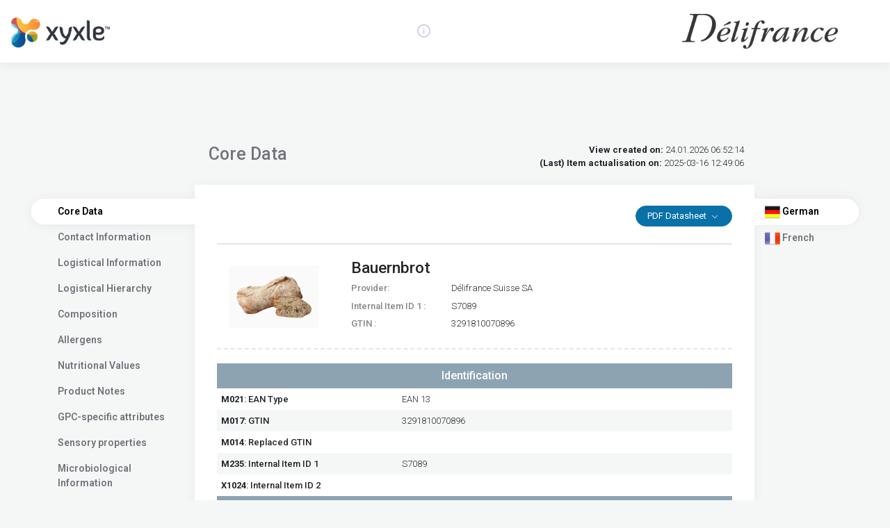

--- FILE ---
content_type: text/html; charset=UTF-8
request_url: https://xyxle.com/content-system/index.php?action=catalogDisplayProduct&id=2638610&share=994050054eb9544ab0c05cc0782ef9bd
body_size: 38769
content:
<!DOCTYPE html PUBLIC "-//W3C//DTD XHTML 1.0 Transitional//EN"
        "http://www.w3.org/TR/xhtml1/DTD/xhtml1-transitional.dtd">
<html xmlns="http://www.w3.org/1999/xhtml">

<head>
    <meta charset="utf-8"/><script type="text/javascript">(window.NREUM||(NREUM={})).init={ajax:{deny_list:["bam.nr-data.net"]},feature_flags:["soft_nav"]};(window.NREUM||(NREUM={})).loader_config={licenseKey:"NRJS-a6da9b9dd600beb7d29",applicationID:"1538860053",browserID:"1588940882"};;/*! For license information please see nr-loader-rum-1.308.0.min.js.LICENSE.txt */
(()=>{var e,t,r={163:(e,t,r)=>{"use strict";r.d(t,{j:()=>E});var n=r(384),i=r(1741);var a=r(2555);r(860).K7.genericEvents;const s="experimental.resources",o="register",c=e=>{if(!e||"string"!=typeof e)return!1;try{document.createDocumentFragment().querySelector(e)}catch{return!1}return!0};var d=r(2614),u=r(944),l=r(8122);const f="[data-nr-mask]",g=e=>(0,l.a)(e,(()=>{const e={feature_flags:[],experimental:{allow_registered_children:!1,resources:!1},mask_selector:"*",block_selector:"[data-nr-block]",mask_input_options:{color:!1,date:!1,"datetime-local":!1,email:!1,month:!1,number:!1,range:!1,search:!1,tel:!1,text:!1,time:!1,url:!1,week:!1,textarea:!1,select:!1,password:!0}};return{ajax:{deny_list:void 0,block_internal:!0,enabled:!0,autoStart:!0},api:{get allow_registered_children(){return e.feature_flags.includes(o)||e.experimental.allow_registered_children},set allow_registered_children(t){e.experimental.allow_registered_children=t},duplicate_registered_data:!1},browser_consent_mode:{enabled:!1},distributed_tracing:{enabled:void 0,exclude_newrelic_header:void 0,cors_use_newrelic_header:void 0,cors_use_tracecontext_headers:void 0,allowed_origins:void 0},get feature_flags(){return e.feature_flags},set feature_flags(t){e.feature_flags=t},generic_events:{enabled:!0,autoStart:!0},harvest:{interval:30},jserrors:{enabled:!0,autoStart:!0},logging:{enabled:!0,autoStart:!0},metrics:{enabled:!0,autoStart:!0},obfuscate:void 0,page_action:{enabled:!0},page_view_event:{enabled:!0,autoStart:!0},page_view_timing:{enabled:!0,autoStart:!0},performance:{capture_marks:!1,capture_measures:!1,capture_detail:!0,resources:{get enabled(){return e.feature_flags.includes(s)||e.experimental.resources},set enabled(t){e.experimental.resources=t},asset_types:[],first_party_domains:[],ignore_newrelic:!0}},privacy:{cookies_enabled:!0},proxy:{assets:void 0,beacon:void 0},session:{expiresMs:d.wk,inactiveMs:d.BB},session_replay:{autoStart:!0,enabled:!1,preload:!1,sampling_rate:10,error_sampling_rate:100,collect_fonts:!1,inline_images:!1,fix_stylesheets:!0,mask_all_inputs:!0,get mask_text_selector(){return e.mask_selector},set mask_text_selector(t){c(t)?e.mask_selector="".concat(t,",").concat(f):""===t||null===t?e.mask_selector=f:(0,u.R)(5,t)},get block_class(){return"nr-block"},get ignore_class(){return"nr-ignore"},get mask_text_class(){return"nr-mask"},get block_selector(){return e.block_selector},set block_selector(t){c(t)?e.block_selector+=",".concat(t):""!==t&&(0,u.R)(6,t)},get mask_input_options(){return e.mask_input_options},set mask_input_options(t){t&&"object"==typeof t?e.mask_input_options={...t,password:!0}:(0,u.R)(7,t)}},session_trace:{enabled:!0,autoStart:!0},soft_navigations:{enabled:!0,autoStart:!0},spa:{enabled:!0,autoStart:!0},ssl:void 0,user_actions:{enabled:!0,elementAttributes:["id","className","tagName","type"]}}})());var p=r(6154),m=r(9324);let h=0;const v={buildEnv:m.F3,distMethod:m.Xs,version:m.xv,originTime:p.WN},b={consented:!1},y={appMetadata:{},get consented(){return this.session?.state?.consent||b.consented},set consented(e){b.consented=e},customTransaction:void 0,denyList:void 0,disabled:!1,harvester:void 0,isolatedBacklog:!1,isRecording:!1,loaderType:void 0,maxBytes:3e4,obfuscator:void 0,onerror:void 0,ptid:void 0,releaseIds:{},session:void 0,timeKeeper:void 0,registeredEntities:[],jsAttributesMetadata:{bytes:0},get harvestCount(){return++h}},_=e=>{const t=(0,l.a)(e,y),r=Object.keys(v).reduce((e,t)=>(e[t]={value:v[t],writable:!1,configurable:!0,enumerable:!0},e),{});return Object.defineProperties(t,r)};var w=r(5701);const x=e=>{const t=e.startsWith("http");e+="/",r.p=t?e:"https://"+e};var R=r(7836),k=r(3241);const A={accountID:void 0,trustKey:void 0,agentID:void 0,licenseKey:void 0,applicationID:void 0,xpid:void 0},S=e=>(0,l.a)(e,A),T=new Set;function E(e,t={},r,s){let{init:o,info:c,loader_config:d,runtime:u={},exposed:l=!0}=t;if(!c){const e=(0,n.pV)();o=e.init,c=e.info,d=e.loader_config}e.init=g(o||{}),e.loader_config=S(d||{}),c.jsAttributes??={},p.bv&&(c.jsAttributes.isWorker=!0),e.info=(0,a.D)(c);const f=e.init,m=[c.beacon,c.errorBeacon];T.has(e.agentIdentifier)||(f.proxy.assets&&(x(f.proxy.assets),m.push(f.proxy.assets)),f.proxy.beacon&&m.push(f.proxy.beacon),e.beacons=[...m],function(e){const t=(0,n.pV)();Object.getOwnPropertyNames(i.W.prototype).forEach(r=>{const n=i.W.prototype[r];if("function"!=typeof n||"constructor"===n)return;let a=t[r];e[r]&&!1!==e.exposed&&"micro-agent"!==e.runtime?.loaderType&&(t[r]=(...t)=>{const n=e[r](...t);return a?a(...t):n})})}(e),(0,n.US)("activatedFeatures",w.B)),u.denyList=[...f.ajax.deny_list||[],...f.ajax.block_internal?m:[]],u.ptid=e.agentIdentifier,u.loaderType=r,e.runtime=_(u),T.has(e.agentIdentifier)||(e.ee=R.ee.get(e.agentIdentifier),e.exposed=l,(0,k.W)({agentIdentifier:e.agentIdentifier,drained:!!w.B?.[e.agentIdentifier],type:"lifecycle",name:"initialize",feature:void 0,data:e.config})),T.add(e.agentIdentifier)}},384:(e,t,r)=>{"use strict";r.d(t,{NT:()=>s,US:()=>u,Zm:()=>o,bQ:()=>d,dV:()=>c,pV:()=>l});var n=r(6154),i=r(1863),a=r(1910);const s={beacon:"bam.nr-data.net",errorBeacon:"bam.nr-data.net"};function o(){return n.gm.NREUM||(n.gm.NREUM={}),void 0===n.gm.newrelic&&(n.gm.newrelic=n.gm.NREUM),n.gm.NREUM}function c(){let e=o();return e.o||(e.o={ST:n.gm.setTimeout,SI:n.gm.setImmediate||n.gm.setInterval,CT:n.gm.clearTimeout,XHR:n.gm.XMLHttpRequest,REQ:n.gm.Request,EV:n.gm.Event,PR:n.gm.Promise,MO:n.gm.MutationObserver,FETCH:n.gm.fetch,WS:n.gm.WebSocket},(0,a.i)(...Object.values(e.o))),e}function d(e,t){let r=o();r.initializedAgents??={},t.initializedAt={ms:(0,i.t)(),date:new Date},r.initializedAgents[e]=t}function u(e,t){o()[e]=t}function l(){return function(){let e=o();const t=e.info||{};e.info={beacon:s.beacon,errorBeacon:s.errorBeacon,...t}}(),function(){let e=o();const t=e.init||{};e.init={...t}}(),c(),function(){let e=o();const t=e.loader_config||{};e.loader_config={...t}}(),o()}},782:(e,t,r)=>{"use strict";r.d(t,{T:()=>n});const n=r(860).K7.pageViewTiming},860:(e,t,r)=>{"use strict";r.d(t,{$J:()=>u,K7:()=>c,P3:()=>d,XX:()=>i,Yy:()=>o,df:()=>a,qY:()=>n,v4:()=>s});const n="events",i="jserrors",a="browser/blobs",s="rum",o="browser/logs",c={ajax:"ajax",genericEvents:"generic_events",jserrors:i,logging:"logging",metrics:"metrics",pageAction:"page_action",pageViewEvent:"page_view_event",pageViewTiming:"page_view_timing",sessionReplay:"session_replay",sessionTrace:"session_trace",softNav:"soft_navigations",spa:"spa"},d={[c.pageViewEvent]:1,[c.pageViewTiming]:2,[c.metrics]:3,[c.jserrors]:4,[c.spa]:5,[c.ajax]:6,[c.sessionTrace]:7,[c.softNav]:8,[c.sessionReplay]:9,[c.logging]:10,[c.genericEvents]:11},u={[c.pageViewEvent]:s,[c.pageViewTiming]:n,[c.ajax]:n,[c.spa]:n,[c.softNav]:n,[c.metrics]:i,[c.jserrors]:i,[c.sessionTrace]:a,[c.sessionReplay]:a,[c.logging]:o,[c.genericEvents]:"ins"}},944:(e,t,r)=>{"use strict";r.d(t,{R:()=>i});var n=r(3241);function i(e,t){"function"==typeof console.debug&&(console.debug("New Relic Warning: https://github.com/newrelic/newrelic-browser-agent/blob/main/docs/warning-codes.md#".concat(e),t),(0,n.W)({agentIdentifier:null,drained:null,type:"data",name:"warn",feature:"warn",data:{code:e,secondary:t}}))}},1687:(e,t,r)=>{"use strict";r.d(t,{Ak:()=>d,Ze:()=>f,x3:()=>u});var n=r(3241),i=r(7836),a=r(3606),s=r(860),o=r(2646);const c={};function d(e,t){const r={staged:!1,priority:s.P3[t]||0};l(e),c[e].get(t)||c[e].set(t,r)}function u(e,t){e&&c[e]&&(c[e].get(t)&&c[e].delete(t),p(e,t,!1),c[e].size&&g(e))}function l(e){if(!e)throw new Error("agentIdentifier required");c[e]||(c[e]=new Map)}function f(e="",t="feature",r=!1){if(l(e),!e||!c[e].get(t)||r)return p(e,t);c[e].get(t).staged=!0,g(e)}function g(e){const t=Array.from(c[e]);t.every(([e,t])=>t.staged)&&(t.sort((e,t)=>e[1].priority-t[1].priority),t.forEach(([t])=>{c[e].delete(t),p(e,t)}))}function p(e,t,r=!0){const s=e?i.ee.get(e):i.ee,c=a.i.handlers;if(!s.aborted&&s.backlog&&c){if((0,n.W)({agentIdentifier:e,type:"lifecycle",name:"drain",feature:t}),r){const e=s.backlog[t],r=c[t];if(r){for(let t=0;e&&t<e.length;++t)m(e[t],r);Object.entries(r).forEach(([e,t])=>{Object.values(t||{}).forEach(t=>{t[0]?.on&&t[0]?.context()instanceof o.y&&t[0].on(e,t[1])})})}}s.isolatedBacklog||delete c[t],s.backlog[t]=null,s.emit("drain-"+t,[])}}function m(e,t){var r=e[1];Object.values(t[r]||{}).forEach(t=>{var r=e[0];if(t[0]===r){var n=t[1],i=e[3],a=e[2];n.apply(i,a)}})}},1738:(e,t,r)=>{"use strict";r.d(t,{U:()=>g,Y:()=>f});var n=r(3241),i=r(9908),a=r(1863),s=r(944),o=r(5701),c=r(3969),d=r(8362),u=r(860),l=r(4261);function f(e,t,r,a){const f=a||r;!f||f[e]&&f[e]!==d.d.prototype[e]||(f[e]=function(){(0,i.p)(c.xV,["API/"+e+"/called"],void 0,u.K7.metrics,r.ee),(0,n.W)({agentIdentifier:r.agentIdentifier,drained:!!o.B?.[r.agentIdentifier],type:"data",name:"api",feature:l.Pl+e,data:{}});try{return t.apply(this,arguments)}catch(e){(0,s.R)(23,e)}})}function g(e,t,r,n,s){const o=e.info;null===r?delete o.jsAttributes[t]:o.jsAttributes[t]=r,(s||null===r)&&(0,i.p)(l.Pl+n,[(0,a.t)(),t,r],void 0,"session",e.ee)}},1741:(e,t,r)=>{"use strict";r.d(t,{W:()=>a});var n=r(944),i=r(4261);class a{#e(e,...t){if(this[e]!==a.prototype[e])return this[e](...t);(0,n.R)(35,e)}addPageAction(e,t){return this.#e(i.hG,e,t)}register(e){return this.#e(i.eY,e)}recordCustomEvent(e,t){return this.#e(i.fF,e,t)}setPageViewName(e,t){return this.#e(i.Fw,e,t)}setCustomAttribute(e,t,r){return this.#e(i.cD,e,t,r)}noticeError(e,t){return this.#e(i.o5,e,t)}setUserId(e,t=!1){return this.#e(i.Dl,e,t)}setApplicationVersion(e){return this.#e(i.nb,e)}setErrorHandler(e){return this.#e(i.bt,e)}addRelease(e,t){return this.#e(i.k6,e,t)}log(e,t){return this.#e(i.$9,e,t)}start(){return this.#e(i.d3)}finished(e){return this.#e(i.BL,e)}recordReplay(){return this.#e(i.CH)}pauseReplay(){return this.#e(i.Tb)}addToTrace(e){return this.#e(i.U2,e)}setCurrentRouteName(e){return this.#e(i.PA,e)}interaction(e){return this.#e(i.dT,e)}wrapLogger(e,t,r){return this.#e(i.Wb,e,t,r)}measure(e,t){return this.#e(i.V1,e,t)}consent(e){return this.#e(i.Pv,e)}}},1863:(e,t,r)=>{"use strict";function n(){return Math.floor(performance.now())}r.d(t,{t:()=>n})},1910:(e,t,r)=>{"use strict";r.d(t,{i:()=>a});var n=r(944);const i=new Map;function a(...e){return e.every(e=>{if(i.has(e))return i.get(e);const t="function"==typeof e?e.toString():"",r=t.includes("[native code]"),a=t.includes("nrWrapper");return r||a||(0,n.R)(64,e?.name||t),i.set(e,r),r})}},2555:(e,t,r)=>{"use strict";r.d(t,{D:()=>o,f:()=>s});var n=r(384),i=r(8122);const a={beacon:n.NT.beacon,errorBeacon:n.NT.errorBeacon,licenseKey:void 0,applicationID:void 0,sa:void 0,queueTime:void 0,applicationTime:void 0,ttGuid:void 0,user:void 0,account:void 0,product:void 0,extra:void 0,jsAttributes:{},userAttributes:void 0,atts:void 0,transactionName:void 0,tNamePlain:void 0};function s(e){try{return!!e.licenseKey&&!!e.errorBeacon&&!!e.applicationID}catch(e){return!1}}const o=e=>(0,i.a)(e,a)},2614:(e,t,r)=>{"use strict";r.d(t,{BB:()=>s,H3:()=>n,g:()=>d,iL:()=>c,tS:()=>o,uh:()=>i,wk:()=>a});const n="NRBA",i="SESSION",a=144e5,s=18e5,o={STARTED:"session-started",PAUSE:"session-pause",RESET:"session-reset",RESUME:"session-resume",UPDATE:"session-update"},c={SAME_TAB:"same-tab",CROSS_TAB:"cross-tab"},d={OFF:0,FULL:1,ERROR:2}},2646:(e,t,r)=>{"use strict";r.d(t,{y:()=>n});class n{constructor(e){this.contextId=e}}},2843:(e,t,r)=>{"use strict";r.d(t,{G:()=>a,u:()=>i});var n=r(3878);function i(e,t=!1,r,i){(0,n.DD)("visibilitychange",function(){if(t)return void("hidden"===document.visibilityState&&e());e(document.visibilityState)},r,i)}function a(e,t,r){(0,n.sp)("pagehide",e,t,r)}},3241:(e,t,r)=>{"use strict";r.d(t,{W:()=>a});var n=r(6154);const i="newrelic";function a(e={}){try{n.gm.dispatchEvent(new CustomEvent(i,{detail:e}))}catch(e){}}},3606:(e,t,r)=>{"use strict";r.d(t,{i:()=>a});var n=r(9908);a.on=s;var i=a.handlers={};function a(e,t,r,a){s(a||n.d,i,e,t,r)}function s(e,t,r,i,a){a||(a="feature"),e||(e=n.d);var s=t[a]=t[a]||{};(s[r]=s[r]||[]).push([e,i])}},3878:(e,t,r)=>{"use strict";function n(e,t){return{capture:e,passive:!1,signal:t}}function i(e,t,r=!1,i){window.addEventListener(e,t,n(r,i))}function a(e,t,r=!1,i){document.addEventListener(e,t,n(r,i))}r.d(t,{DD:()=>a,jT:()=>n,sp:()=>i})},3969:(e,t,r)=>{"use strict";r.d(t,{TZ:()=>n,XG:()=>o,rs:()=>i,xV:()=>s,z_:()=>a});const n=r(860).K7.metrics,i="sm",a="cm",s="storeSupportabilityMetrics",o="storeEventMetrics"},4234:(e,t,r)=>{"use strict";r.d(t,{W:()=>a});var n=r(7836),i=r(1687);class a{constructor(e,t){this.agentIdentifier=e,this.ee=n.ee.get(e),this.featureName=t,this.blocked=!1}deregisterDrain(){(0,i.x3)(this.agentIdentifier,this.featureName)}}},4261:(e,t,r)=>{"use strict";r.d(t,{$9:()=>d,BL:()=>o,CH:()=>g,Dl:()=>_,Fw:()=>y,PA:()=>h,Pl:()=>n,Pv:()=>k,Tb:()=>l,U2:()=>a,V1:()=>R,Wb:()=>x,bt:()=>b,cD:()=>v,d3:()=>w,dT:()=>c,eY:()=>p,fF:()=>f,hG:()=>i,k6:()=>s,nb:()=>m,o5:()=>u});const n="api-",i="addPageAction",a="addToTrace",s="addRelease",o="finished",c="interaction",d="log",u="noticeError",l="pauseReplay",f="recordCustomEvent",g="recordReplay",p="register",m="setApplicationVersion",h="setCurrentRouteName",v="setCustomAttribute",b="setErrorHandler",y="setPageViewName",_="setUserId",w="start",x="wrapLogger",R="measure",k="consent"},5289:(e,t,r)=>{"use strict";r.d(t,{GG:()=>s,Qr:()=>c,sB:()=>o});var n=r(3878),i=r(6389);function a(){return"undefined"==typeof document||"complete"===document.readyState}function s(e,t){if(a())return e();const r=(0,i.J)(e),s=setInterval(()=>{a()&&(clearInterval(s),r())},500);(0,n.sp)("load",r,t)}function o(e){if(a())return e();(0,n.DD)("DOMContentLoaded",e)}function c(e){if(a())return e();(0,n.sp)("popstate",e)}},5607:(e,t,r)=>{"use strict";r.d(t,{W:()=>n});const n=(0,r(9566).bz)()},5701:(e,t,r)=>{"use strict";r.d(t,{B:()=>a,t:()=>s});var n=r(3241);const i=new Set,a={};function s(e,t){const r=t.agentIdentifier;a[r]??={},e&&"object"==typeof e&&(i.has(r)||(t.ee.emit("rumresp",[e]),a[r]=e,i.add(r),(0,n.W)({agentIdentifier:r,loaded:!0,drained:!0,type:"lifecycle",name:"load",feature:void 0,data:e})))}},6154:(e,t,r)=>{"use strict";r.d(t,{OF:()=>c,RI:()=>i,WN:()=>u,bv:()=>a,eN:()=>l,gm:()=>s,mw:()=>o,sb:()=>d});var n=r(1863);const i="undefined"!=typeof window&&!!window.document,a="undefined"!=typeof WorkerGlobalScope&&("undefined"!=typeof self&&self instanceof WorkerGlobalScope&&self.navigator instanceof WorkerNavigator||"undefined"!=typeof globalThis&&globalThis instanceof WorkerGlobalScope&&globalThis.navigator instanceof WorkerNavigator),s=i?window:"undefined"!=typeof WorkerGlobalScope&&("undefined"!=typeof self&&self instanceof WorkerGlobalScope&&self||"undefined"!=typeof globalThis&&globalThis instanceof WorkerGlobalScope&&globalThis),o=Boolean("hidden"===s?.document?.visibilityState),c=/iPad|iPhone|iPod/.test(s.navigator?.userAgent),d=c&&"undefined"==typeof SharedWorker,u=((()=>{const e=s.navigator?.userAgent?.match(/Firefox[/\s](\d+\.\d+)/);Array.isArray(e)&&e.length>=2&&e[1]})(),Date.now()-(0,n.t)()),l=()=>"undefined"!=typeof PerformanceNavigationTiming&&s?.performance?.getEntriesByType("navigation")?.[0]?.responseStart},6389:(e,t,r)=>{"use strict";function n(e,t=500,r={}){const n=r?.leading||!1;let i;return(...r)=>{n&&void 0===i&&(e.apply(this,r),i=setTimeout(()=>{i=clearTimeout(i)},t)),n||(clearTimeout(i),i=setTimeout(()=>{e.apply(this,r)},t))}}function i(e){let t=!1;return(...r)=>{t||(t=!0,e.apply(this,r))}}r.d(t,{J:()=>i,s:()=>n})},6630:(e,t,r)=>{"use strict";r.d(t,{T:()=>n});const n=r(860).K7.pageViewEvent},7699:(e,t,r)=>{"use strict";r.d(t,{It:()=>a,KC:()=>o,No:()=>i,qh:()=>s});var n=r(860);const i=16e3,a=1e6,s="SESSION_ERROR",o={[n.K7.logging]:!0,[n.K7.genericEvents]:!1,[n.K7.jserrors]:!1,[n.K7.ajax]:!1}},7836:(e,t,r)=>{"use strict";r.d(t,{P:()=>o,ee:()=>c});var n=r(384),i=r(8990),a=r(2646),s=r(5607);const o="nr@context:".concat(s.W),c=function e(t,r){var n={},s={},u={},l=!1;try{l=16===r.length&&d.initializedAgents?.[r]?.runtime.isolatedBacklog}catch(e){}var f={on:p,addEventListener:p,removeEventListener:function(e,t){var r=n[e];if(!r)return;for(var i=0;i<r.length;i++)r[i]===t&&r.splice(i,1)},emit:function(e,r,n,i,a){!1!==a&&(a=!0);if(c.aborted&&!i)return;t&&a&&t.emit(e,r,n);var o=g(n);m(e).forEach(e=>{e.apply(o,r)});var d=v()[s[e]];d&&d.push([f,e,r,o]);return o},get:h,listeners:m,context:g,buffer:function(e,t){const r=v();if(t=t||"feature",f.aborted)return;Object.entries(e||{}).forEach(([e,n])=>{s[n]=t,t in r||(r[t]=[])})},abort:function(){f._aborted=!0,Object.keys(f.backlog).forEach(e=>{delete f.backlog[e]})},isBuffering:function(e){return!!v()[s[e]]},debugId:r,backlog:l?{}:t&&"object"==typeof t.backlog?t.backlog:{},isolatedBacklog:l};return Object.defineProperty(f,"aborted",{get:()=>{let e=f._aborted||!1;return e||(t&&(e=t.aborted),e)}}),f;function g(e){return e&&e instanceof a.y?e:e?(0,i.I)(e,o,()=>new a.y(o)):new a.y(o)}function p(e,t){n[e]=m(e).concat(t)}function m(e){return n[e]||[]}function h(t){return u[t]=u[t]||e(f,t)}function v(){return f.backlog}}(void 0,"globalEE"),d=(0,n.Zm)();d.ee||(d.ee=c)},8122:(e,t,r)=>{"use strict";r.d(t,{a:()=>i});var n=r(944);function i(e,t){try{if(!e||"object"!=typeof e)return(0,n.R)(3);if(!t||"object"!=typeof t)return(0,n.R)(4);const r=Object.create(Object.getPrototypeOf(t),Object.getOwnPropertyDescriptors(t)),a=0===Object.keys(r).length?e:r;for(let s in a)if(void 0!==e[s])try{if(null===e[s]){r[s]=null;continue}Array.isArray(e[s])&&Array.isArray(t[s])?r[s]=Array.from(new Set([...e[s],...t[s]])):"object"==typeof e[s]&&"object"==typeof t[s]?r[s]=i(e[s],t[s]):r[s]=e[s]}catch(e){r[s]||(0,n.R)(1,e)}return r}catch(e){(0,n.R)(2,e)}}},8362:(e,t,r)=>{"use strict";r.d(t,{d:()=>a});var n=r(9566),i=r(1741);class a extends i.W{agentIdentifier=(0,n.LA)(16)}},8374:(e,t,r)=>{r.nc=(()=>{try{return document?.currentScript?.nonce}catch(e){}return""})()},8990:(e,t,r)=>{"use strict";r.d(t,{I:()=>i});var n=Object.prototype.hasOwnProperty;function i(e,t,r){if(n.call(e,t))return e[t];var i=r();if(Object.defineProperty&&Object.keys)try{return Object.defineProperty(e,t,{value:i,writable:!0,enumerable:!1}),i}catch(e){}return e[t]=i,i}},9324:(e,t,r)=>{"use strict";r.d(t,{F3:()=>i,Xs:()=>a,xv:()=>n});const n="1.308.0",i="PROD",a="CDN"},9566:(e,t,r)=>{"use strict";r.d(t,{LA:()=>o,bz:()=>s});var n=r(6154);const i="xxxxxxxx-xxxx-4xxx-yxxx-xxxxxxxxxxxx";function a(e,t){return e?15&e[t]:16*Math.random()|0}function s(){const e=n.gm?.crypto||n.gm?.msCrypto;let t,r=0;return e&&e.getRandomValues&&(t=e.getRandomValues(new Uint8Array(30))),i.split("").map(e=>"x"===e?a(t,r++).toString(16):"y"===e?(3&a()|8).toString(16):e).join("")}function o(e){const t=n.gm?.crypto||n.gm?.msCrypto;let r,i=0;t&&t.getRandomValues&&(r=t.getRandomValues(new Uint8Array(e)));const s=[];for(var o=0;o<e;o++)s.push(a(r,i++).toString(16));return s.join("")}},9908:(e,t,r)=>{"use strict";r.d(t,{d:()=>n,p:()=>i});var n=r(7836).ee.get("handle");function i(e,t,r,i,a){a?(a.buffer([e],i),a.emit(e,t,r)):(n.buffer([e],i),n.emit(e,t,r))}}},n={};function i(e){var t=n[e];if(void 0!==t)return t.exports;var a=n[e]={exports:{}};return r[e](a,a.exports,i),a.exports}i.m=r,i.d=(e,t)=>{for(var r in t)i.o(t,r)&&!i.o(e,r)&&Object.defineProperty(e,r,{enumerable:!0,get:t[r]})},i.f={},i.e=e=>Promise.all(Object.keys(i.f).reduce((t,r)=>(i.f[r](e,t),t),[])),i.u=e=>"nr-rum-1.308.0.min.js",i.o=(e,t)=>Object.prototype.hasOwnProperty.call(e,t),e={},t="NRBA-1.308.0.PROD:",i.l=(r,n,a,s)=>{if(e[r])e[r].push(n);else{var o,c;if(void 0!==a)for(var d=document.getElementsByTagName("script"),u=0;u<d.length;u++){var l=d[u];if(l.getAttribute("src")==r||l.getAttribute("data-webpack")==t+a){o=l;break}}if(!o){c=!0;var f={296:"sha512-+MIMDsOcckGXa1EdWHqFNv7P+JUkd5kQwCBr3KE6uCvnsBNUrdSt4a/3/L4j4TxtnaMNjHpza2/erNQbpacJQA=="};(o=document.createElement("script")).charset="utf-8",i.nc&&o.setAttribute("nonce",i.nc),o.setAttribute("data-webpack",t+a),o.src=r,0!==o.src.indexOf(window.location.origin+"/")&&(o.crossOrigin="anonymous"),f[s]&&(o.integrity=f[s])}e[r]=[n];var g=(t,n)=>{o.onerror=o.onload=null,clearTimeout(p);var i=e[r];if(delete e[r],o.parentNode&&o.parentNode.removeChild(o),i&&i.forEach(e=>e(n)),t)return t(n)},p=setTimeout(g.bind(null,void 0,{type:"timeout",target:o}),12e4);o.onerror=g.bind(null,o.onerror),o.onload=g.bind(null,o.onload),c&&document.head.appendChild(o)}},i.r=e=>{"undefined"!=typeof Symbol&&Symbol.toStringTag&&Object.defineProperty(e,Symbol.toStringTag,{value:"Module"}),Object.defineProperty(e,"__esModule",{value:!0})},i.p="https://js-agent.newrelic.com/",(()=>{var e={374:0,840:0};i.f.j=(t,r)=>{var n=i.o(e,t)?e[t]:void 0;if(0!==n)if(n)r.push(n[2]);else{var a=new Promise((r,i)=>n=e[t]=[r,i]);r.push(n[2]=a);var s=i.p+i.u(t),o=new Error;i.l(s,r=>{if(i.o(e,t)&&(0!==(n=e[t])&&(e[t]=void 0),n)){var a=r&&("load"===r.type?"missing":r.type),s=r&&r.target&&r.target.src;o.message="Loading chunk "+t+" failed: ("+a+": "+s+")",o.name="ChunkLoadError",o.type=a,o.request=s,n[1](o)}},"chunk-"+t,t)}};var t=(t,r)=>{var n,a,[s,o,c]=r,d=0;if(s.some(t=>0!==e[t])){for(n in o)i.o(o,n)&&(i.m[n]=o[n]);if(c)c(i)}for(t&&t(r);d<s.length;d++)a=s[d],i.o(e,a)&&e[a]&&e[a][0](),e[a]=0},r=self["webpackChunk:NRBA-1.308.0.PROD"]=self["webpackChunk:NRBA-1.308.0.PROD"]||[];r.forEach(t.bind(null,0)),r.push=t.bind(null,r.push.bind(r))})(),(()=>{"use strict";i(8374);var e=i(8362),t=i(860);const r=Object.values(t.K7);var n=i(163);var a=i(9908),s=i(1863),o=i(4261),c=i(1738);var d=i(1687),u=i(4234),l=i(5289),f=i(6154),g=i(944),p=i(384);const m=e=>f.RI&&!0===e?.privacy.cookies_enabled;function h(e){return!!(0,p.dV)().o.MO&&m(e)&&!0===e?.session_trace.enabled}var v=i(6389),b=i(7699);class y extends u.W{constructor(e,t){super(e.agentIdentifier,t),this.agentRef=e,this.abortHandler=void 0,this.featAggregate=void 0,this.loadedSuccessfully=void 0,this.onAggregateImported=new Promise(e=>{this.loadedSuccessfully=e}),this.deferred=Promise.resolve(),!1===e.init[this.featureName].autoStart?this.deferred=new Promise((t,r)=>{this.ee.on("manual-start-all",(0,v.J)(()=>{(0,d.Ak)(e.agentIdentifier,this.featureName),t()}))}):(0,d.Ak)(e.agentIdentifier,t)}importAggregator(e,t,r={}){if(this.featAggregate)return;const n=async()=>{let n;await this.deferred;try{if(m(e.init)){const{setupAgentSession:t}=await i.e(296).then(i.bind(i,3305));n=t(e)}}catch(e){(0,g.R)(20,e),this.ee.emit("internal-error",[e]),(0,a.p)(b.qh,[e],void 0,this.featureName,this.ee)}try{if(!this.#t(this.featureName,n,e.init))return(0,d.Ze)(this.agentIdentifier,this.featureName),void this.loadedSuccessfully(!1);const{Aggregate:i}=await t();this.featAggregate=new i(e,r),e.runtime.harvester.initializedAggregates.push(this.featAggregate),this.loadedSuccessfully(!0)}catch(e){(0,g.R)(34,e),this.abortHandler?.(),(0,d.Ze)(this.agentIdentifier,this.featureName,!0),this.loadedSuccessfully(!1),this.ee&&this.ee.abort()}};f.RI?(0,l.GG)(()=>n(),!0):n()}#t(e,r,n){if(this.blocked)return!1;switch(e){case t.K7.sessionReplay:return h(n)&&!!r;case t.K7.sessionTrace:return!!r;default:return!0}}}var _=i(6630),w=i(2614),x=i(3241);class R extends y{static featureName=_.T;constructor(e){var t;super(e,_.T),this.setupInspectionEvents(e.agentIdentifier),t=e,(0,c.Y)(o.Fw,function(e,r){"string"==typeof e&&("/"!==e.charAt(0)&&(e="/"+e),t.runtime.customTransaction=(r||"http://custom.transaction")+e,(0,a.p)(o.Pl+o.Fw,[(0,s.t)()],void 0,void 0,t.ee))},t),this.importAggregator(e,()=>i.e(296).then(i.bind(i,3943)))}setupInspectionEvents(e){const t=(t,r)=>{t&&(0,x.W)({agentIdentifier:e,timeStamp:t.timeStamp,loaded:"complete"===t.target.readyState,type:"window",name:r,data:t.target.location+""})};(0,l.sB)(e=>{t(e,"DOMContentLoaded")}),(0,l.GG)(e=>{t(e,"load")}),(0,l.Qr)(e=>{t(e,"navigate")}),this.ee.on(w.tS.UPDATE,(t,r)=>{(0,x.W)({agentIdentifier:e,type:"lifecycle",name:"session",data:r})})}}class k extends e.d{constructor(e){var t;(super(),f.gm)?(this.features={},(0,p.bQ)(this.agentIdentifier,this),this.desiredFeatures=new Set(e.features||[]),this.desiredFeatures.add(R),(0,n.j)(this,e,e.loaderType||"agent"),t=this,(0,c.Y)(o.cD,function(e,r,n=!1){if("string"==typeof e){if(["string","number","boolean"].includes(typeof r)||null===r)return(0,c.U)(t,e,r,o.cD,n);(0,g.R)(40,typeof r)}else(0,g.R)(39,typeof e)},t),function(e){(0,c.Y)(o.Dl,function(t,r=!1){if("string"!=typeof t&&null!==t)return void(0,g.R)(41,typeof t);const n=e.info.jsAttributes["enduser.id"];r&&null!=n&&n!==t?(0,a.p)(o.Pl+"setUserIdAndResetSession",[t],void 0,"session",e.ee):(0,c.U)(e,"enduser.id",t,o.Dl,!0)},e)}(this),function(e){(0,c.Y)(o.nb,function(t){if("string"==typeof t||null===t)return(0,c.U)(e,"application.version",t,o.nb,!1);(0,g.R)(42,typeof t)},e)}(this),function(e){(0,c.Y)(o.d3,function(){e.ee.emit("manual-start-all")},e)}(this),function(e){(0,c.Y)(o.Pv,function(t=!0){if("boolean"==typeof t){if((0,a.p)(o.Pl+o.Pv,[t],void 0,"session",e.ee),e.runtime.consented=t,t){const t=e.features.page_view_event;t.onAggregateImported.then(e=>{const r=t.featAggregate;e&&!r.sentRum&&r.sendRum()})}}else(0,g.R)(65,typeof t)},e)}(this),this.run()):(0,g.R)(21)}get config(){return{info:this.info,init:this.init,loader_config:this.loader_config,runtime:this.runtime}}get api(){return this}run(){try{const e=function(e){const t={};return r.forEach(r=>{t[r]=!!e[r]?.enabled}),t}(this.init),n=[...this.desiredFeatures];n.sort((e,r)=>t.P3[e.featureName]-t.P3[r.featureName]),n.forEach(r=>{if(!e[r.featureName]&&r.featureName!==t.K7.pageViewEvent)return;if(r.featureName===t.K7.spa)return void(0,g.R)(67);const n=function(e){switch(e){case t.K7.ajax:return[t.K7.jserrors];case t.K7.sessionTrace:return[t.K7.ajax,t.K7.pageViewEvent];case t.K7.sessionReplay:return[t.K7.sessionTrace];case t.K7.pageViewTiming:return[t.K7.pageViewEvent];default:return[]}}(r.featureName).filter(e=>!(e in this.features));n.length>0&&(0,g.R)(36,{targetFeature:r.featureName,missingDependencies:n}),this.features[r.featureName]=new r(this)})}catch(e){(0,g.R)(22,e);for(const e in this.features)this.features[e].abortHandler?.();const t=(0,p.Zm)();delete t.initializedAgents[this.agentIdentifier]?.features,delete this.sharedAggregator;return t.ee.get(this.agentIdentifier).abort(),!1}}}var A=i(2843),S=i(782);class T extends y{static featureName=S.T;constructor(e){super(e,S.T),f.RI&&((0,A.u)(()=>(0,a.p)("docHidden",[(0,s.t)()],void 0,S.T,this.ee),!0),(0,A.G)(()=>(0,a.p)("winPagehide",[(0,s.t)()],void 0,S.T,this.ee)),this.importAggregator(e,()=>i.e(296).then(i.bind(i,2117))))}}var E=i(3969);class I extends y{static featureName=E.TZ;constructor(e){super(e,E.TZ),f.RI&&document.addEventListener("securitypolicyviolation",e=>{(0,a.p)(E.xV,["Generic/CSPViolation/Detected"],void 0,this.featureName,this.ee)}),this.importAggregator(e,()=>i.e(296).then(i.bind(i,9623)))}}new k({features:[R,T,I],loaderType:"lite"})})()})();</script>
    <meta http-equiv="Content-Type" content="text/html; charset=utf-8"/>
    <title>xyxle &gt; the content network</title>

    <meta name="description" content=""/>
    <meta name="keywords" content=""/>
    <meta name="viewport" content="width=device-width, initial-scale=1, maximum-scale=1, shrink-to-fit=no">
    <script>
        var previousHeight   = 0;
        window.iFrameResizer = {
            heightCalculationMethod: function () {

                var value = Math.max(
                    document.body.scrollHeight,
                    document.body.offsetHeight,
                    document.body.clientHeight,
                    document.documentElement.offsetHeight,
                );

                if (!window.xyxleWidgetsMaxBottom && previousHeight) {
                    value = previousHeight;
                    previousHeight = 0;
                } else if (window.xyxleWidgetsMaxBottom) {
                    previousHeight = value;
                    value          = Math.max(value, window.xyxleWidgetsMaxBottom ? window.xyxleWidgetsMaxBottom + 20 : 0) // +20 for the debug bar on local envs)
                    document.documentElement.style.height = '100%'
                }
                return value;
            },
            onMessage: function (message) {
                    handleStickyScrollMessage(message)
            }
        }
    </script>
    <script src="https://xyxle.com/content-system/frontend/dist/assets/vendors/custom/iframe-resizer/iframeResizer.contentWindow.min.js"></script>
    <!--begin::Web font -->
    <script src="https://ajax.googleapis.com/ajax/libs/webfont/1.6.16/webfont.js"></script>

    
        <script>
            WebFont.load({
                google: {"families": ["Roboto:300,400,500,600,700"]},
                active: function () {
                    sessionStorage.fonts = true;
                }
            });
        </script>
    

    <!--end::Web font -->

    <!--begin::Global Theme Styles -->

            <link href="https://xyxle.com/content-system/frontend/dist/assets/vendors/base/vendors.bundle.css" rel="stylesheet"
              type="text/css"/>
        <link href="https://xyxle.com/content-system/frontend/dist/assets/xyxle/base/style.frontend.bundle.css?v=1707930269" rel="stylesheet"
              type="text/css"/>
        <link href="https://xyxle.com/content-system/frontend/dist/assets/vendors/custom/datatables/datatables.bundle.css" rel="stylesheet"
              type="text/css"/>
        <link href="https://xyxle.com/content-system/frontend/dist/assets/vendors/custom/jquery-ui/jquery-ui.bundle.css" rel="stylesheet"
              type="text/css"/>
    
    <!--end::Global Theme Styles -->

    <!--end::Page Vendors Styles -->
    <link rel="shortcut icon" href="https://xyxle.com/content-system/favicon.ico"/>
    <script type="text/javascript">
        //url_site - useful in ajax calls
        var URL_SITE            = 'https://xyxle.com/content-system/',
            LANG                = 'en',
            REQ                 = {"action":"catalogDisplayProduct","id":"2638610","share":"994050054eb9544ab0c05cc0782ef9bd"},
            GPT_SERVICE_URL     =    'https://xyxle.com/ai-service/',
            BASE_URL_SITE_NEXT_JS = 'https://xyxle.com/';
    </script>

    <script type="text/javascript" src="https://xyxle.com/content-system/frontend/dist/assets/vendors/base/vendors.bundle.js"></script>
    <script type="text/javascript" src="https://xyxle.com/content-system/frontend/dist/assets/xyxle/base/scripts.bundle.js?v=1707930269"></script>
    <script type="text/javascript" src="https://xyxle.com/content-system/frontend/dist/assets/xyxle/base/scripts.frontend.bundle.js?v=1707930269"></script>
    <script type="text/javascript" src="https://xyxle.com/content-system/frontend/dist/assets/vendors/custom/datatables/datatables.bundle.js"></script>
    <script type="text/javascript" src="https://xyxle.com/content-system/frontend/dist/assets/vendors/custom/jquery-ui/jquery-ui.bundle.js"></script>
    <script type="text/javascript" src="https://xyxle.com/content-system/frontend/dist/assets/vendors/custom/signature_pad/signature_pad.min.js"></script>

    <script type="text/javascript" src="https://xyxle.com/content-system/frontend/scripts/general/UtilDatatable.js"></script>
    <script type="text/javascript" src="https://xyxle.com/content-system/frontend/scripts/general/Util.js"></script>
    <script type="text/javascript" src="https://xyxle.com/content-system/frontend/scripts/frontend/Main.js"></script>
    <script type="text/javascript" src="https://xyxle.com/content-system/frontend/dist/assets/vendors/custom/summernote/summernote.min.js"></script>
    <link rel="stylesheet"
          type="text/css" href="https://xyxle.com/content-system/frontend/dist/assets/vendors/custom/summernote/summernote.min.css"</link>

    <script type="text/javascript">
        var _L = {"DataSaved":"Data Saved","Saving":"Saving...","Error":"Error","PartnerSaved":"Partner saved","RequiredField":"This field is required","Remove":"Remove","DecideLabel":"Click Yes if you want to remove this label from the system<br>Click No if you want to remove this label only from your list<br>Click Cancel to cancel this operation","StillUploading":"Please wait for all the files to be uploaded first.","searchProducts":"Search items","confirmRemoveProduct":"Are you sure you want to remove this item?","Continue":"Continue","Search":"Search","Processing":"Processing...","Show":"Show","entries":"entries per page","entriesBottom":"Entries","noRecordsFound":"No matching records found","Showing":"Showing","to":"to","ofTotal":"of total","ShowingZeroEntries":"Showing 0 of 0 entries","First":"First","Next":"Next","Previous":"Previous","Last":"Last","confirmDeleteLabel":"Please be aware that deleting this label will remove it from all items currently assigned to it. This action is irreversible.","confirmDeleteStdText":"Are you sure you want to delete this standard text?","confirmDeleteRecord":"Are you sure you want do delete this record?","confirmDeleteProducts":"Are you sure do you want to delete these items?","confirmDeletePartner":"Are you sure you want to delete all relations with this partner?","AddAll":"Add all","RemoveAll":"Remove all","itemsSelected":"items selected","Now":"Now","Done":"Done","doneChecking":"Done checking !!!","ChooseTime":"Choose Time","Time":"Time","Hour":"Hour","Minute":"Minute","Second":"Second","PositiveNumber":"Please enter a valid positive number","validNumberBetween":"Please enter a valid number between 1 and ","SelectItems":"Please select at least one item","choosePartner":"You must choose at least one partner.","chooseProvider":"You must choose at least one Supplier\/Provider.","chooseLimitDates":"You must choose start and end dates.","SearchPartner":"Search partner","searchNewPartners":"Search new partners","viewMyPartners":"Our partners","Yes":"Yes","OK":"OK","Cancel":"Cancel","Inbox":"Internal Mailbox","Outbox":"Outbox","NewMessage":"Send message","Trash":"Trash","ListMyProducts":"List Own Items","CreateProduct":"Create Own Item","Close":"Close","archive_generation_finished":"Archive generation started. You will receive an email after it has finished.","orderChange":"Changes will not be saved until you press the \"Save settings\" button (top-right)","searchP":"Search...","notAnumber":"This is not a number","ListMyBundledProducts":"View bundled items","CreateBundledProduct":"Create bundled item","ConfirmDeleteProduct":"Are you sure you want to DELETE this item?","AllPartners":"All partners","partners":"partners","ContinueSameItem":"Continue editing same item","passwordStrength":"Please choose a stronger password","passwordMinLength":"Minimum password length ","passwordMinimumString":"Minimum accepted strength:","passwordWeek":"Weak","passwordVeryWeek":"Very weak","passwordMedium":"Medium","passwordStrong":"Strong","passwordVeryStrong":"Very strong","passwordUnsafe":"Unsafe password !","Loading":"Loading...","confirmDeleteTranslation":"Are you sure you want to remove this translation?","confirmDeletePrivateNote":"Are you sure you want to remove this note?","confirmLeavePage":"Are you sure you want to leave this page without saving?","systemchecked_ok":"Your system meets all requirements.","outdatedBrowser":"You are using an outdated browser. You might experience some design issues while using xyxle","flash_notok":"Your Flash version does not meet our system requirements","flash_notinstalled":"Flash is not installed or it is disabled. Please install or activate it for better experience with our site.","and_minimum_version_required_is":"and minimum version required is","your_flash_version_is":"Your Flash version is","version":"version","your_current_browser_is":"Your current browser is","inputFaqSearch":"Search the FAQ","deleteExportedConfirm":"Product will be deleted from supplier list too. Are you sure you want to do this?","Select":"Select","SelectAll":"Select all","SelectNone":"Select none","confirmAction":"Are you sure you want to perform this action?","confirmMassDelete":"Are you sure you want to DELETE the selected items? Deleted items cannot be restored.","confirmDelete":"Are you sure you want to delete this item? Deleted items cannot be restored.","confirmDeleteValidationMessage":"Are you sure that you want to delete this message? Deleted message could not be restored!","confirmDeleteStandardText":"Are you sure you want to delete this template? Deleted templates cannot be restored.","changeOwner":"Change owner","errorMaximumEANshareValue":"The total EAN share value for a product must be lower than 100. Your current total is","errorShareValue":"The share value must be lower than 100 percent","confirmGenerateStatement":"Do you really want to include these items into the final statements for invoicing? You can delete these statements from \"My partners statements\" section.","RemoveAllUploaded":"Remove all uploaded files","ConfirmDeleteProfilePicture":"Are you sure you want to delete this profile picture?","UploadImage":"Upload image","weightWarning":"You have not added a valid weight to your item. This might create problems later, when exporting this item to webshops","weightWarningConfirm":"You have not added a valid weight to your item. This might create problems later, when exporting this item to webshops.Do you want to continue ?","labelIsPublic":"Public ?","confirmDeleteProductType":"Are you sure you want to delete this product type ?","selectSupplier":"Please select at least one provider","all":"all","none":"none","selectBranch":"Please select at least one branch","defineProductTypes":"Please define at least one product type","clickToAdd":"Click to add to your list","clickToRemove":"Click to remove","wizzardBrandAgree":"You usage of the Brand\/Label must be verified","ChoosePartnershipType":"Please choose a partnership type","PartnershipAccepted":"Partnership request accepted","PartnershipDeclined":"Partnership request declined","Accepted":"Confirmed","Declined":"Declined","MessageAndTitleRequired":"Subject and Message fields are required","uploadCover":"Upload Cover","SelectOnePerformer":"You must select at least one Performer","orSelectDocuments":"or choose from your documents","browse":"browse","syncItemError":"Error on syncronizeing item !","UploadLogo":"Upload logo","selectGroup":"Please choose at least one attribute group","invalidEmail":"Invalid email adress.","bundledRequired":"Please choose at least 1 component","messageSent":"Your message has been sent.","passwordMatch":"The passwords do not match.","gotoHomepage":"Go to homepage","attachment":"Attachment","Forward":"Forward","logoRequired":"Please upload a profile logo","SELECT_FILES":"SELECT FILES","BROWSE":"BROWSE","confirmTrackClose":"Are you sure you want to close this track without saving it ?","CD":"CD","downloadFlash":"To upload files, you must install Adobe Flash Player.","selectOneShop":"Please select at least one shop.","assignAccountsConfirm":"Would you like to assign accounts for this Super user ?","buyserStatusNoOkForItems":"One or more items has status not ok !","buyserStatusNoOkForItem":"The item has status not ok !","messageToSupplier":"Message to the supplier","messageToSupplierEmpty":"Please fill in the message for the supplier !","convertingMp3":"Converting to mp3...","confirmTrackDelete":"Are you sure you want to remove this track from the album ?","useExistingTrack":"Replace this track","changeIsrc":"Change ISRC code","addedToAlbum":"added to the album","confirmGenerateKwRuckstand":"Are you sure you want to generate the KW excel file for these selections ? This items will not be visible anymore in the BACKORDER section","selectCategory":"Please click (select) a category first","permissionsWarningConfirm":"You did not select any partner as a receiver of this item. Do you want to continue ?","permissionsWarning":"You have chosen to share this item with specific partners, yet you did not select any account from the list below","sharingPermissionsError":"Please choose at least a partner to share this with","LeaveConfirmFlag":"If you leave this page any unsaved changes will be lost.","cannotEditHierarchyGTIN":"You cannot change the GTIN for published hierarchies","ChooseGPCBrick":"GPC Brick code is required","ChooseProductGroups":"Product Groups is required","SelectOneProductGroup":"You can't leave product without group. Please select at least one group.","SelectProductGroupsPlaceholder":"Select a product group.","ErrorImageDataReader":"Error: error on sending the image. Make sure you select an image and try again","GetDataPicture":"Get Data From Picture","GoBack":"Are you sure you want to go back?","gtin_exists":"This GTIN code already exists","invalidGLN":"Invalid format for GLN. Expecting 13 digits","invalidGTIN":"Invalid format for GTIN. Expecting 14 digits","invalidPercent":"Please enter a valid percentage","nonNegativeInteger":"Please enter a non-negative integer number","nonNegative":"Value must be a non-negative number","TypeResults":"Start typing to search","yes":"yes","no":"no","closeTranslations":"Are you sure you want to close? Any unsaved translation data will be lost.","validationFieldMaxCharacters":"Max number of characters for this field","validationFieldMinCharacters":"Min number of characters for this field","validationFieldBetween":"This field allows numeric values between","validationFieldNumeric":"This field only allows numeric values","validationFieldInteger":"This field only allows integer values","validationFieldDecimal":"This field only allows decimal values","validationFieldDecimalMax":"This field only allows numeric values with max.","validateMinValue":"This field only allows numeric values greater than","validateMaxValue":"This field only allows numeric values lower than","validationFieldDecimalPoints":"number(s) after the decimal point","deleteArticleStatus":"Are you sure you want to delete this status? A deleted status can not be restored after you save the product","PleaseSelect":"Please select","Piece":"Piece","validationIngredientStatement":"The fields Ingredients, Allergen text, Supplements text must have maximum 5000 characters","SupplierValidGLN":"Only business partners with valid GLN can be defined as suppliers. In the account settings, maintain a GLN for this supplier.","addGLN":"Add GLN","FixField":"Please fix this field.","ValidEmail":"Please enter a valid email address.","ValidPhone":"Please enter a valid phone number.","ValidUrl":"Please enter a valid URL.","ValidDate":"Please enter a valid date.","ValidISO":"Please enter a valid date (ISO).","ValidNumber":"Please enter a valid number.","DigitOnly":"Please enter only digits.","ValidCreditCard":"Please enter a valid credit card number.","SameValue":"Please enter the same value again.","ValidExtension":"Please enter a value with a valid extension.","EnterNoMore":"Please enter no more than {0} characters.","EnterAtLeast":"Please enter at least {0} characters.","ValueBetweenCharacters":"Please enter a value between {0} and {1} characters long.","ValueBetween":"Please enter a value between {0} and {1}.","ValueLessThen":"Please enter a value less than or equal to {0}.","ValueGreaterThan":"Please enter a value greater than or equal to {0}.","ValidationDSDifferent100g":"It is not possible to create a datasheet with two different 100g nutritional values (prepared and unprepared).","ValidationDSDifferentPortions":"It is not possible to create a datasheet with two different portion nutritional values (prepared and unprepared).","pleaseSelect":"Please select","selectExcelFile":"Please choose an excel file","deleteFile":"Are you sure you want to delete this status?","SelectionsSaved":"Your selections have been saved","Delete":"Delete","Upload":"Upload","RequestProcessError":"The request couldn't be processed. Please refresh your browser and try again.","RequestProcessErrorTryAgain":"The request couldn't be processed. Please try again.","UploadInProgress":"Upload in progress","DisableStandardTexts":"Are you sure you want to disable standard texts for this attribute? This will mark all of the items as inactive and they will not be visible to the user, but they will not be removed.","DisableStandardTextsTitle":"Disabling standard texts","WaitUpload":"Please wait for all the files to be uploaded before sending the message.","wellDone":"Well Done!","sorry":"Sorry!","info":"Info!","Selected":"Selected","performThisAction":"Are you sure you want to perform this action?","noOrderSelected":"No orders selected","pleaseSelectAnItem":"No translation orders selected. Please select at least one item.","assignOrders":"Assign orders","confirmAssignOrders":"Are you sure you want to assign the selected orders to yourself?","noTranslationFilesUpload":"No translation files selected for upload","pleaseUploadTranslationFile":"No translation files selected for upload. Please upload at least one file and try again.","translationNotAvailable":"Ups. It seems this translation is not available anymore.","confirmChangeGPC":"Are you sure you want to change the gpc code?","confirmChangeGPCInfo":"This will also change the product structure. Any unsaved data may be lost!","select2AddNewOption":"No result found. Add a new value","select2AddNewOptionMaxLength":"Max length allowed for a value to be added is ","closeFormModal":"Are you sure you want to close? Any unsaved data will be lost.","translationOrderStatusEmpty":"Please define an action to be performed by the system in the 'Action after translation' field before starting a translation job or make sure you saved the data (Save Product)","contactPersonCoopHCEmpty":"Please enter the email address of the responsible HC contact in field 'X1250: Coop HC contact person' (contact information tab) or make sure you saved the data (Save Product)","createAndSendDataSheet":"Please create and send the data sheet in addition on FR and IT to HC, because the data sheet has changed, but no translation order to the language service is necessary","coopAreaResponsibilityEmpty":"No value has been detected in tab core data field X1009, please insert a value or make sure you saved the data (Save Product) and resend the translation order.","connections":"Connections","subscription":"Subscription","connectionsLimit":"Connections limit","subscriptionsLimit":"Subscriptions limit","subscriptionsLimitReached":"Number of gtins reached","connectionsLimitReached":"Number of connections reached","subscriptionHasTraining":"Check if the user used his free training session!","subscriptionWithNoTraining":"This subscription does not allow free trainings!","confirmCatalogItemCopyTitle":"Are you sure you want to copy this item?","confirmCatalogItemCopyText":"This action will override the following item, because it has the same ean code as the product you want to copy:","confirmCatalogItemDisconnectTitle":"Are you sure you want to disconnect this item?","confirmCatalogItemDisconnectText":"By doing this, the linked product from your account won`t be synchronized anymore with this product.","dropAreaText":"Drop files here or click to upload","classificationTypeEmpty":"Classification is empty! Please choose a classification before saving your files.","languageTypeEmpty":"Language is empty! Please choose a language before saving your files.","invalidFilename":"Invalid filename","removeFile":"Remove file","cancelFileSaving":"Are you sure you don't want to add the files you just uploaded?","uploadNotFinished":"Upload not finished - please wait","noFileUploaded":"No file uploaded! Please upload a file.","deleteFileAttachment":"Are you sure you want to delete the file?","confirmDeleteFile":"A deleted file can not be restored after you save the product.","copyAttachment":"Copy attachment?","copyIngredients":"Copy coded ingredients","UniqueField":"This field must be unique!","disablePublicLink":"Are you sure you want to disable this public URL?","generateExcelFromPublicLinks":"Would you like to export newly created public links in an xls file?","confirmPublishArticle":"Are you sure you want to publish?","communicationSupplierError":"Comment missing or status of the article not correct","confirmBackToPartnerMessage":"Are you sure that you want to send the article back to the supplier?","dialogBoxWarning":"Warning","ecoscoreUnsavedChangesTitle":"Unsaved product changes","ecoscoreUnsavedChangesText":"Please save your changes before proceeding.","chooseSegmentWarning":"You have to choose a segment!","choosePartnerWarning":"You have to choose a partner!","chooseLanguageWarning":"You have to choose a language!","chooseGroupWarning":"You have to choose a group!","onlyXlsxWarning":"Only .xlsx files allowed!","selectFileWarning":"Please choose a file!","X1008_warning":"To create and send the datasheet you must have Endprodukt SB or Endprodukt SB\/POS in field X1008:Coop Product Allocation","chooseConfigurationWarning":"You have to choose a brick, target market and a configuration!","and":"and","gpcConfirmationWarning":"Are you sure that you want to change the GPC for this product?","gpcSupplierVersionWarning":"Supplier GPC is different from the current GPC - do you want to set the GPC from the supplier?","cloneTitle":"CLONE","chooseFile":"Choose file","gtinErrorTitle":"GTIN limit reached!","gtinErrorDescription":"You have reached the GTINs limit for your plan. If you want to continue, you will need to upgrade to a paid plan. If you want to continue, xyxle support will contact you shortly. Do you want to continue?","requestCancelled":"Your request has been cancelled!","emailSentToSupportTeam":"An email has been sent to the support team!","gln6or13digits":"GLN must have either 6 or 13 digits.","glnLengthValidation":"GLN must have 13 digits.","confirmSaveLabel":"Please be aware that changing information in the label section will apply to all items having this label assigned.","classificationDiscontinued":"Product classification is discontinued and will be removed in the future. Please update accordingly."};
    </script>
    <script type="text/javascript">
        $(document).ready(function () {
            XyxlePlugins.init();
            XyxleApp.init();
        });
    </script>

    

</head>


<body class="m-page--wide m-footer--push m-aside--offcanvas-default
    m-header--fixed m-header--fixed-mobile    ">

<!-- begin:: Page -->
<div class="m-grid m-grid--hor m-grid--root m-page">
            <header id="m_header" class="m-grid__item m-header">
    <div class="m-header__top">
        <div class="m-container m-container--responsive m-container--xxl m-container--full-height m-page__container">
            <div class="m-stack m-stack--ver m-stack--desktop">

                <!-- begin::Brand -->
                <div class="m-stack__item m-brand">
                        <div class="m-stack m-stack--ver m-stack--general row">
                            <div class="m-stack__item m-stack__item--middle m-brand__logo col-xs-4">
                                <a href="https://xyxle.com/company/core/?module=index.php?action=myHomePage" class="m-brand__logo-wrapper">
                                    <img src="https://xyxle.com/content-system//frontend/assets/img/general/logo.png" alt="xyxle"/>
                                </a>
                            </div>

                            <div class="col-xs-1 d-md-none"></div>
                            <div class="m-stack__item m-stack__item--middle m-brand__logo  col-xs-1 helperIcon">
                                <a class="m--font-metal m--font--hover-brand" href="https://global.xyxle.com/#contactarealow"
                                   rel="register-page" bit-navigation-trigger="" target="_blank">
                                <span class="m--regular-font-size-lg1 m--font--hover-brand"
                                      data-toggle="m-tooltip"
                                      title="Would you like to get more information/better access? Then go ahead and make an account here."
                                      data-placement="bottom">
                                    <i class="la la-info-circle m--icon-font-size-lg3"></i>
                                </span>
                                </a>
                            </div>

                            <div class="m-stack__item m-stack__item--middle m-brand__logo col-xs-6 text-right } d-xs-none ">
                                <span class="m-brand__logo-wrapper">
                                    <img src="https://xyxle.com/content-system/libs/phpThumb/phpThumb.php?src=/files/company/1694698042-cdc-df-mb-logo-cmyk-bc-noir-90-sans-bas.png" alt="xyxle"/>
                                </span>
                            </div>

                            <div class="m-stack__item m-stack__item--middle m-brand__tools col-xs-2 width120 d-lg-none " >
                                <a href="javascript:;" id="m_aside_left_offcanvas_toggle"
                                   class="m-brand__icon m-brand__toggler m-brand__toggler--left m--visible-tablet-and-mobile-inline-block">
                                    <span></span>
                                </a>

                                <a href="javascript:;" id="m_aside_right_offcanvas_toggle"
                                   class="m-brand__icon m-brand__toggler m-brand__toggler--right m--visible-tablet-and-mobile-inline-block">
                                    <span></span>
                                </a>
                            </div>
                        </div>
                </div>
            </div>
        </div>
    </div>
</header>    
    <div class="m--margin-10">
            </div>


    <!-- begin::Body -->
    <div class="m-grid__item m-grid__item--fluid  m-grid m-grid--ver-desktop m-grid--desktop m-body    m-container m-container--responsive m-page__container">
        <div class="m-grid__item m-grid__item--fluid m-wrapper">
            <div class="m-container m-container--responsive m-container--full-width" id="main-content">
                <div class="m-subheader left-menu-page" v-cloak>
    <div class="d-flex align-items-center">
        <div class="mr-auto">
            <h4 class="m-subheader__title">(( currentSectionTitle ))</h4>
            </div>

    <div class="pull-right sharing-breadcrumbs">
        <div><strong>View created on:</strong> <span>24.01.2026 06:52:14</span></div>
        <div><strong>(Last) Item actualisation on:</strong> <span>2025-03-16 12:49:06</span></div>
    </div>
        </div>
    </div>
</div>

<div class="m-content side-container private-labels-container" id="privateLabels" v-cloak>
    <div class="m-grid__item m-grid__item--fluid  m-grid m-grid--ver-desktop m-grid--desktop m-container m-container--responsive m-container--xxl">

        <button class="m-aside-left-close m-aside-left-close--skin-light" id="m_aside_left_close_btn"><i
                    class="la la-close"></i></button>
        <div id="m_aside_left" class="m-grid__item m-aside-left aside-menu">
            <!-- BEGIN: Aside Menu -->
            <div id="m_ver_menu" class="m-aside-menu  m-aside-menu--skin-light m-aside-menu--submenu-skin-light " v-pre
                 data-menu-vertical="true" m-menu-scrollable="0" m-menu-dropdown-timeout="500">
                <ul>
                    <li v-for="(item, k) in menu.sections" :class="item.key == menu.current_section ? 'active' : ''">
                        <a href="javascript:void(0)" :id="item.key == menu.current_section ? 'leftMenuSel' : ''"
                           v-on:click="menu.current_section = item.key; $('html,body').scrollTop(0);"
                        >(( item.sessionLangLabel ))</a>
                    </li>
                </ul>
            </div>
            <!-- END: Aside Menu -->
        </div>
        <div class="m-grid__item m-grid__item--fluid m-wrapper aside-content product-form " id="displayItem">
            <div id="mainContent" style="position: relative;">
                

    <div class="text-right product-links">
                    <div class="m-dropdown m-dropdown--inline m-dropdown--arrow  m-dropdown--auto" m-dropdown-toggle="click">
                <a class="m-dropdown__toggle btn m-btn m-btn--custom btn-brand m-btn--pill dropdown-toggle">
                    PDF Datasheet                </a>
                <div class="m-dropdown__wrapper languages" style="width:auto;">
                    <span class="m-dropdown__arrow--center m-dropdown__arrow"></span>
                    <div class="m-dropdown__inner">
                        <div class="m-dropdown__body">
                            <div class="m-dropdown__content">
                                <a class="pdf-sheet-download" href="javascript:void(0)"
                                   data-action="pdfDataSheet"
                                   data-l="de"
                                   data-id="2638610"
                                   data-share="994050054eb9544ab0c05cc0782ef9bd">
                                    <img src="https://xyxle.com/content-system/frontend/assets/img/lang/de.png"
                                         width="22"
                                         height="22">
                                </a>
                                                                    <a class="pdf-sheet-download"
                                       href="javascript:void(0)"
                                       data-action="pdfDataSheet"
                                       data-l="fr"
                                       data-id="2638610"
                                       data-share="994050054eb9544ab0c05cc0782ef9bd">
                                        <img src="https://xyxle.com/content-system/frontend/assets/img/lang/fr.png"
                                             width="22"
                                             height="22">
                                    </a>
                                                            </div>
                        </div>
                    </div>
                </div>
            </div>
            </div>

    <hr class="big">
                <div class="row align-items-center productMainData">
    <div class="col-sm-3 text-center">
                    <a rel="image_preview" v-if="pictures[1] && pictures[1][0]"
               v-bind:href="URL_SITE + 'libs/phpThumb/phpThumb.php?src=/files/products/design/'+pictures[1][0].picture+'&amp;wl=750&amp;hp=800&amp;q=100'">
                <img border="0"
                     v-bind:src="URL_SITE + 'libs/phpThumb/phpThumb.php?src=/files/products/design/'+pictures[1][0].picture+'&amp;wl=129&amp;hp=129&amp;q=100'">
            </a>
            <img v-else
                 src="https://xyxle.com/content-system/libs/phpThumb/phpThumb.php?src=/frontend/assets/img/general/no-photo.png&w=129&h=129&zc=1&far=C&q=100"
                 alt=""/>
            </div>
    <div class="col-sm-9">
        <h3 class="text-center text-sm-left">
            
            Bauernbrot

                                </h3>
                                <div class="row">
                <label class="col-md-3 col-5 m--font-grey">Provider:</label>
                <span class="col-md-9 col-7 text-right text-sm-left">Délifrance Suisse SA</span>
            </div>
                        <div class="row">
                <label class="col-md-3 col-5 m--font-grey">
                                            Internal Item ID 1
                                        :
                </label>
                <span class="col-md-9 col-7 text-right text-sm-left">S7089</span>
            </div>
            <div class="row">
                <label class="col-md-3 col-5 m--font-grey">
                                            GTIN
                                        :
                </label>
                <span class="col-md-9 col-7 text-right text-sm-left">3291810070896</span>
            </div>
            </div>
</div>
                <hr class="big dashed">
                
    <script>
        $(document).ready(function () {
            setTimeout(function () {
                var container = document.getElementById('main-content');
                if ('parentIFrame' in window && container && container.getBoundingClientRect().height + 100 < container.parentNode.getBoundingClientRect().height) {
                    parentIFrame.scrollToOffset(0, -300);
                }
            }, 300);
        });
    </script>
                <div id="productDisplayContainerMain">
                                            <div class="product-section d-none"
                             :class="{'d-block': menu.current_section == 'core'}">
                            <table cellspacing="1" class="main ensureEmpty">
                                <colgroup>
                                    <col width="35%"/>
                                    <col width="65%"/>
                                </colgroup>
                                                                        <tr class="mainLabel">
        <td colspan="2" class="dataLabel">Identification</td>
    </tr>

                    
                    <tr v-if="true">
    <td class="dataLabel"><span class='code'>M021</span>: EAN Type</td>
    <td class="dataField">EAN 13</td>
</tr>            
                    
                    <tr v-if="true">
    <td class="dataLabel"><span class='code'>M017</span>: GTIN</td>
    <td class="dataField">3291810070896</td>
</tr>            
                    
                    <tr v-if=" ( (typeof (true) ) === 'function') ? (true)(0) : (true) ">
                                        <td class="dataLabel"><span class='code'>M014</span>: Replaced GTIN</td>
                <td class="dataField"> </td>
                        </tr>
            
                    
                    <tr v-if=" ( (typeof (true) ) === 'function') ? (true)(0) : (true) ">
                                        <td class="dataLabel"><span class='code'>M235</span>: Internal Item ID 1</td>
                <td class="dataField">S7089 </td>
                        </tr>
            
                    
                    <tr v-if=" ( (typeof (true) ) === 'function') ? (true)(0) : (true) ">
                                        <td class="dataLabel"><span class='code'>X1024</span>: Internal Item ID 2</td>
                <td class="dataField"> </td>
                        </tr>
            
                        <template >
                    <tr class="mainLabel">
        <th colspan="2" class="dataLabel">Additional Trade Item Identification</th>
    </tr>
                    
        <tr v-if="true">
                        <td class="dataLabel"><span class='code'>M233</span>: Code Type</td>
            <td class="dataField"></td>
            </tr>                    
        <tr v-if=" ( (typeof (true) ) === 'function') ? (true)(0) : (true) ">
                                        <td class="dataLabel"><span class='code'>M234</span>: Code</td>
                <td class="dataField"></td>
                        </tr>
        <tr class="mainLabel">
        <td colspan="2"></td>
    </tr>
                    </template>
                                                                                    <tr class="mainLabel">
        <td colspan="2" class="dataLabel">Title</td>
    </tr>

                    
                    <tr v-if=" ( (typeof (true) ) === 'function') ? (true)(0) : (true) ">
                                        <td class="dataLabel"><span class='code'>M260</span>: Description short </td>
                                    <td class="dataField" v-text="display_data.core.title"></td>
                                        </tr>
            
                    
                    <tr v-if=" ( (typeof (true) ) === 'function') ? (true)(0) : (true) ">
                                        <td class="dataLabel"><span class='code'>M259</span>: Trade item description</td>
                                    <td class="dataField" v-text="display_data.description.itemShortDescription"></td>
                                        </tr>
            
                    
                    <tr v-if=" ( (typeof (true) ) === 'function') ? (true)(0) : (true) ">
                                        <td class="dataLabel"><span class='code'>M261</span>: Regulated Product Name</td>
                                    <td class="dataField" v-text="display_data.core.gdsnRegulatedProductName"></td>
                                        </tr>
            
                    
                    <tr v-if=" ( (typeof (true) ) === 'function') ? (true)(0) : (true) ">
                                        <td class="dataLabel"><span class='code'>M253</span>: Functional Name</td>
                                    <td class="dataField" v-text="display_data.core.gdsnFunctionalName"></td>
                                        </tr>
            
                    
                    <tr v-if=" ( (typeof (true) ) === 'function') ? (true)(0) : (true) ">
                                        <td class="dataLabel"><span class='code'>M159</span>: Licensing Information</td>
                                    <td class="dataField" v-text="display_data.core.licensingInformation"></td>
                                        </tr>
                                                                                    <tr class="mainLabel">
        <td colspan="2" class="dataLabel">Classification</td>
    </tr>

                    
                        <tr>
        <td class="dataLabel"><span class='code'>M254</span>: Label/Brand</td>
        <td class="dataField">DÉLIFRANCE</td>
    </tr>
            
                    
                    <tr v-if=" ( (typeof (true) ) === 'function') ? (true)(0) : (true) ">
                                        <td class="dataLabel"><span class='code'>M372</span>: Brand/Label Owner</td>
                <td class="dataField">Délifrance </td>
                        </tr>
            
                    
                    <tr v-if=" ( (typeof (true) ) === 'function') ? (true)(0) : (true) ">
                                        <td class="dataLabel"><span class='code'>M373</span>: GLN of Brand Owner</td>
                <td class="dataField">3012918100106 </td>
                        </tr>
            
                    
                    <tr v-if="true">
                        <td class="dataLabel"><span class='code'>M230</span>: Import Classification: Code</td>
            <td class="dataField"></td>
            </tr>            
                    
                    <tr v-if=" ( (typeof (true) ) === 'function') ? (true)(0) : (true) ">
                                        <td class="dataLabel"><span class='code'>M229</span>: Import Classification: Value</td>
                <td class="dataField"> </td>
                        </tr>
            
                    
                    <tr>
    <td class="dataLabel"><span class='code'>M317</span>: Global Product Classification</td>
    <td class="dataField">
        <div id="core-gpc-info m--margin-bottom-20" class="m--margin-20">
            <div>
                                    <ul style="font-weight: bold;margin: 0;padding: 0; list-style-type: disc">
                        <li>
                            Food/Beverage/Tobacco
                            <ul style="padding-left: 20px; list-style-type: disc">
                                <li>
                                    Bread/Bakery Products
                                    <ul style="padding-left: 20px; list-style-type: disc">
                                        <li>
                                            Bread
                                            <ul style="margin: 0;padding: 0 0 0 20px;list-style-type: disc">
                                                <li style="line-height: 1.5">
                                                    10000163 Bread (Frozen) -
                                                    <span class="smallDesc" style="font-size: 100%;font-weight: normal">
                                                Includes any products that can be described/observed as a leavened or unleavened, dough-based baked product. These products do not typically contain eggs and tend to have lower fat content than other dough products such as pastry. These products must be frozen to extend their consumable life. Includes such products as naan, chapatti, loaves, rolls, bagels, focaccia, ciabatta, baguette. Also includes rye bread, bread made from rice flour and part baked bread products. Excludes products such as Shelf-Stable and Perishable Bread Products, Dried Breads, Frozen Baking Mixes and Baking Supplies, and Pies and Pastries.
                                            </span>
                                                </li>
                                            </ul>
                                        </li>
                                    </ul>
                                </li>
                            </ul>
                        </li>
                    </ul>
                                            </div>
        </div>
    </td>
</tr>
                                                                                
                        <template >
                    <tr class="mainLabel">
        <td colspan="2" class="dataLabel center">Labels / Brands </td>
    </tr>
<tr>
    <td class="dataLabel">
        <span class='code'>M309</span>: Packaging Marks - Label Accreditation Code
    </td>
    <td class="dataField">
            </td>
</tr>                    </template>
            
                        <template >
                    <tr class="mainLabel">
        <td colspan="2" class="dataLabel center">Nationale Labels</td>
    </tr>
<tr>
    <td class="dataLabel">
        <span class='code'>M310</span>: National Labels
    </td>
    <td class="dataField">
            </td>
</tr>                    </template>
                                                                                
                    
                    <tr v-if="true">
                        <td class="dataLabel"><span class='code'>M160</span>: Bio-Article</td>
            <td class="dataField">Not Organic</td>
            </tr>            
                    
                    <tr v-if=" ( (typeof (true) ) === 'function') ? (true)(0) : (true) ">
                                        <td class="dataLabel"><span class='code'>M084</span>: Feature Benefit</td>
                <td class="dataField">
                    <div v-for="(item, index) in display_data.core.featureBenefits">
                        <hr v-if="index">
                        ((item))
                    </div>
                </td>
                        </tr>
            
                    
                    <tr v-if="true">
                        <td class="dataLabel"><span class='code'>M333</span>: Brand distribution trade item type code</td>
            <td class="dataField">
                            </td>
            </tr>                                                                                    <tr class="mainLabel">
        <td colspan="2" class="dataLabel">Company-own categorisation</td>
    </tr>
    <tr class="mainLabel">
        <td colspan="2" class="dataLabel">Company-own categorisation</td>
    </tr>

                    
                                                                                            </table>
                        </div>
                                            <div class="product-section d-none"
                             :class="{'d-block': menu.current_section == 'bundled'}">
                            <table cellspacing="1" class="main ensureEmpty">
                                <colgroup>
                                    <col width="35%"/>
                                    <col width="65%"/>
                                </colgroup>
                                                                        <tr class="mainLabel">
    <th width="65%">
        Item        <br>

        <span class="sub-label">
                            Description short
            
            -

                            GTIN
            
            -

                            Internal Item ID 1
                    </span>
    </th>
    <th>Quantity</th>
</tr>
                                                            </table>
                        </div>
                                            <div class="product-section d-none"
                             :class="{'d-block': menu.current_section == 'contact'}">
                            <table cellspacing="1" class="main ensureEmpty">
                                <colgroup>
                                    <col width="35%"/>
                                    <col width="65%"/>
                                </colgroup>
                                                                        <tr class="mainLabel">
        <td colspan="2" class="dataLabel">Contact Information</td>
    </tr>

                    
                    <tr v-if=" ( (typeof (true) ) === 'function') ? (true)(2) : (true) ">
                                        <td class="dataLabel"><span class='code'>M370</span>: Distributor Contact Name</td>
                <td class="dataField">Delifrance Suisse SA </td>
                        </tr>
            
                    
                    <tr v-if=" ( (typeof (true) ) === 'function') ? (true)(2) : (true) ">
                                        <td class="dataLabel"><span class='code'>M371</span>: Distributor Contact Address</td>
                <td class="dataField">Pfadackerstrasse 7, 8957 Spreitenbach, Schweiz </td>
                        </tr>
            
                        <template >
                    <tr class="mainLabel">
        <th colspan="2" class="dataLabel">Communication Channel</th>
    </tr>
                    
        <tr v-if="true">
                        <td class="dataLabel"><span class='code'>M377</span>: Communication channel: Code</td>
            <td class="dataField">Website</td>
            </tr>                    
        <tr v-if=" ( (typeof (true) ) === 'function') ? (true)(0) : (true) ">
                                        <td class="dataLabel"><span class='code'>M376</span>: Communication channel: Connection </td>
                <td class="dataField">https://www.delifrance.com/ch/</td>
                        </tr>
        <tr class="mainLabel">
        <td colspan="2"></td>
    </tr>
                    </template>
                                                                                    <tr class="mainLabel">
        <td colspan="2" class="dataLabel">Manufacturer</td>
    </tr>

                    
                    <tr v-if=" ( (typeof (true) ) === 'function') ? (true)(2) : (true) ">
                                        <td class="dataLabel"><span class='code'>M369</span>: Manufacturer Company</td>
                <td class="dataField"> </td>
                        </tr>
            
                    
                    <tr v-if=" ( (typeof (true) ) === 'function') ? (true)(2) : (true) ">
                                        <td class="dataLabel"><span class='code'>M368</span>: Manufacturer GLN</td>
                <td class="dataField"> </td>
                        </tr>
                                                                        </table>
                        </div>
                                            <div class="product-section d-none"
                             :class="{'d-block': menu.current_section == 'properties'}">
                            <table cellspacing="1" class="main ensureEmpty">
                                <colgroup>
                                    <col width="35%"/>
                                    <col width="65%"/>
                                </colgroup>
                                                                        <tr class="mainLabel">
        <td colspan="2" class="dataLabel">Quantities</td>
    </tr>

                    
                    <tr v-if="true">
                            <td class="dataLabel"><span class='code'>M274</span>: Width</td>
                <td class="dataField"> cm</td>
            </tr>            
                    
                    <tr v-if="true">
                            <td class="dataLabel"><span class='code'>M272</span>: Height</td>
                <td class="dataField"> cm</td>
            </tr>            
                    
                    <tr v-if="true">
                            <td class="dataLabel"><span class='code'>M273</span>: Length / Depth</td>
                <td class="dataField"> cm</td>
            </tr>            
                    
                    <tr v-if="true">
                            <td class="dataLabel"><span class='code'>M281</span>: Net Content</td>
                <td class="dataField">500 g</td>
            </tr>            
                    
                    <tr v-if=" ( (typeof (true) ) === 'function') ? (true)(3) : (true) ">
                                        <td class="dataLabel"><span class='code'>M282</span>: Description of Content</td>
                                    <td class="dataField" v-text="display_data.properties.content"></td>
                                        </tr>
            
                    
                    <tr v-if="true">
                            <td class="dataLabel"><span class='code'>M279</span>: Gross Weight</td>
                <td class="dataField"> g</td>
            </tr>            
                    
                    <tr v-if="true">
                            <td class="dataLabel"><span class='code'>M278</span>: Net Weight</td>
                <td class="dataField"> g</td>
            </tr>            
                    
                    <tr v-if="true">
                            <td class="dataLabel"><span class='code'>M280</span>: Drained Weight</td>
                <td class="dataField"> </td>
            </tr>            
                    
                    <tr v-if="true">
                            <td class="dataLabel"><span class='code'>M238</span>: Variable Weight Range (Min.)</td>
                <td class="dataField"> </td>
            </tr>            
                    
                    <tr v-if="true">
                            <td class="dataLabel"><span class='code'>M239</span>: Variable Weight Range (Max.)</td>
                <td class="dataField"> </td>
            </tr>            
                    
                    <tr v-if="true">
                        <td class="dataLabel"><span class='code'>M288</span>: Packaging feature</td>
            <td class="dataField">
                                                        
                            </td>
            </tr>            
                    
                    <tr v-if=" ( (typeof (true) ) === 'function') ? (true)(3) : (true) ">
                                        <td class="dataLabel"><span class='code'>M303</span>: Stacking Factor</td>
                <td class="dataField"> </td>
                        </tr>
            
                    
                    <tr v-if=" ( (typeof (true) ) === 'function') ? (true)(3) : (true) ">
                                        <td class="dataLabel"><span class='code'>M302</span>: Transport Staple Factor</td>
                <td class="dataField"> </td>
                        </tr>
            
                    
                    <tr v-if=" ( (typeof (true) ) === 'function') ? (true)(3) : (true) ">
                                        <td class="dataLabel"><span class='code'>M343</span>: Descriptive Size</td>
                                    <td class="dataField" v-text="display_data.properties.gdsnDescriptiveSize"></td>
                                        </tr>
            
                    
                    <tr v-if=" ( (typeof (true) ) === 'function') ? (true)(3) : (true) ">
                                        <td class="dataLabel"><span class='code'>M094</span>: Mandatory Marking on the Goods</td>
                                    <td class="dataField" v-text="display_data.properties.mandatoryGoodsMarking"></td>
                                        </tr>
            
                                        
                    <tr v-if=" ( (typeof (product_data.core.gdsnHasBatchNumber == '1') ) === 'function') ? (product_data.core.gdsnHasBatchNumber == '1')(3) : (product_data.core.gdsnHasBatchNumber == '1') ">
                                        <td class="dataLabel"><span class='code'>X1117</span>: Lot Number</td>
                <td class="dataField"> </td>
                        </tr>
            
                    
                    <tr v-if="true">
    <td class="dataLabel"><span class='code'>M241</span>: Has Batch Number</td>
            <td class="dataField">-</td>
    </tr>            
                    
                    <tr v-if="true">
    <td class="dataLabel"><span class='code'>X1118</span>: Non Sold Item Returnable</td>
            <td class="dataField">-</td>
    </tr>            
                    
                    <tr v-if="true">
    <td class="dataLabel"><span class='code'>X1119</span>: Is Recyclable</td>
            <td class="dataField">-</td>
    </tr>            
                    
                    <tr v-if="true">
    <td class="dataLabel"><span class='code'>M245</span>: Is Invoice Unit</td>
            <td class="dataField">-</td>
    </tr>            
                    
                    <tr v-if="true">
    <td class="dataLabel"><span class='code'>M244</span>: Is Orderable Unit</td>
            <td class="dataField">-</td>
    </tr>            
                    
                    <tr v-if="true">
    <td class="dataLabel"><span class='code'>M247</span>: Is Consumer Unit</td>
            <td class="dataField">-</td>
    </tr>            
                    
                    <tr v-if="true">
    <td class="dataLabel"><span class='code'>M236</span>: Is Variable Unit</td>
            <td class="dataField">-</td>
    </tr>            
                                        
                    <tr v-if="product_data.core.gdsnIsVariableUnit == '1'">
                        <td class="dataLabel"><span class='code'>M240</span>: Variable Unit Type</td>
            <td class="dataField"></td>
            </tr>            
                    
                    <tr v-if="true">
    <td class="dataLabel"><span class='code'>M248</span>: Is Dispatch Unit</td>
            <td class="dataField">-</td>
    </tr>            
                    
                    <tr v-if="true">
    <td class="dataLabel"><span class='code'>X1120</span>: Imported Article</td>
            <td class="dataField">-</td>
    </tr>                                                                                    <tr class="mainLabel">
        <td colspan="2" class="dataLabel">Shelf life</td>
    </tr>

                    
                    <tr v-if="true">
                        <td class="dataLabel"><span class='code'>M223</span>: Type of Shelf Life (MHD) on Packaging</td>
            <td class="dataField">
                                                        Best Before Date
                            </td>
            </tr>            
                    
                    <tr v-if=" ( (typeof (true) ) === 'function') ? (true)(3) : (true) ">
                                        <td class="dataLabel"><span class='code'>M276</span>: Min. Shelf Life from Production (Days)</td>
                <td class="dataField">360 </td>
                        </tr>
            
                    
                    <tr v-if=" ( (typeof (true) ) === 'function') ? (true)(3) : (true) ">
                                        <td class="dataLabel"><span class='code'>M275</span>: Min. Shelf Life from Delivery (Days)</td>
                <td class="dataField"> </td>
                        </tr>
            
                    
                    <tr v-if="true">
                            <td class="dataLabel"><span class='code'>M277</span>: Item period Safe to Use After Opening</td>
                <td class="dataField"> </td>
            </tr>                                                                                
                        <template >
                    <tr class="mainLabel">
        <th colspan="2" class="dataLabel">Packaging Consumer unit</th>
    </tr>
                    
        <tr v-if=" ( (typeof (true) ) === 'function') ? (true)(0) : (true) ">
                                        <td class="dataLabel"><span class='code'>M287</span>: Packing Level</td>
                <td class="dataField"></td>
                        </tr>
                    
        <tr v-if="true">
                        <td class="dataLabel"><span class='code'>M286</span>: Packing Type</td>
            <td class="dataField"></td>
            </tr>                    
        <tr v-if="true">
                        <td class="dataLabel"><span class='code'>M284</span>: Packing Material</td>
            <td class="dataField">
                                                        
                            </td>
            </tr>        <tr class="mainLabel">
        <td colspan="2"></td>
    </tr>
                    </template>
            
                    
                    <tr v-if="true">
    <td class="dataLabel"><span class='code'>M356</span>: Packaging Returnable</td>
            <td class="dataField">-</td>
    </tr>            
                    
                    <tr v-if="true">
    <td class="dataLabel"><span class='code'>M311</span>: Is packaging marked with ingredients</td>
    <td class="dataField">-</td>
</tr>            
                    
                    <tr v-if=" ( (typeof (true) ) === 'function') ? (true)(3) : (true) ">
                                        <td class="dataLabel"><span class='code'>M487</span>: Registration number packaging register</td>
                <td class="dataField"> </td>
                        </tr>
            
                    
                    <tr v-if="true">
                            <td class="dataLabel"><span class='code'>M231</span>: Statistical reporting measurement / UOM </td>
                <td class="dataField"> </td>
            </tr>            
                    
                    <tr v-if="true">
                        <td class="dataLabel"><span class='code'>M232</span>: Import Classification: Country subdivision region of origin</td>
            <td class="dataField"></td>
            </tr>            
                    
                    <tr v-if=" ( (typeof (true) ) === 'function') ? (true)(3) : (true) ">
                                        <td class="dataLabel"><span class='code'>M257</span>: Packaging marked language code</td>
                <td class="dataField">
                                                                    
                                    </td>
                        </tr>
                                                                        </table>
                        </div>
                                            <div class="product-section d-none"
                             :class="{'d-block': menu.current_section == 'hierarchy'}">
                            <table cellspacing="1" class="main ensureEmpty">
                                <colgroup>
                                    <col width="35%"/>
                                    <col width="65%"/>
                                </colgroup>
                                                                    </table>
<table class="main ensureEmpty" cellspacing="1" width="100%">
    <tr class="mainLabel">
        <td colspan="6" class="dataLabel">Hierarchy</td>
    </tr>

                <tr class="mainLabel">
            <td width="30%" class="dataLabel"> #1</td>
                            <td class="dataLabel"><strong>Case</strong></td>
                            <td class="dataLabel"><strong>Covering box</strong></td>
                            <td class="dataLabel"><strong>Pallet (non-gtin)</strong></td>
                            <td class="dataLabel"><strong>Pallet (gtin)</strong></td>
                    </tr>
        <tr>
            <td class="dataLabel"><span class='code'>M020</span>: Quantity of Next Lower Trade Item</td>
                            <td class="dataField">
                    15 Stück
                </td>
                            <td class="dataField">
                    -
                </td>
                            <td class="dataField">
                    -
                </td>
                            <td class="dataField">
                    -
                </td>
                    </tr>
        <tr>
            <td class="dataLabel"><span class='code'>M021</span>: EAN Type</td>
                            <td class="dataField">
                    EAN_13
                </td>
                            <td class="dataField">
                    EAN_13
                </td>
                            <td class="dataField">
                    EAN_13
                </td>
                            <td class="dataField">
                    EAN_13
                </td>
                    </tr>
        <tr>
            <td class="dataLabel"><span class='code'>M017</span>: GTIN</td>
                            <td class="dataField">
                    3291811015964
                </td>
                            <td class="dataField">
                    -
                </td>
                            <td class="dataField">
                    -
                </td>
                            <td class="dataField">
                    -
                </td>
                    </tr>
        <tr>
            <td class="dataLabel"><span class='code'>M292</span>: Quantity of Trade Items per Pallet</td>
                            <td class="dataField">
                    -
                </td>
                            <td class="dataField">
                    -
                </td>
                            <td class="dataField">
                    420
                </td>
                            <td class="dataField">
                    -
                </td>
                    </tr>
        <tr>
            <td class="dataLabel">
                <span class='code'>M293</span>: Quantity of Layers per Pallet <br>
                <span class='code'>M294</span>: Quantity of Complete Layers per Pallet
            </td>
                            <td class="dataField">
                    -
                </td>
                            <td class="dataField">
                    -
                </td>
                            <td class="dataField">
                    7
                </td>
                            <td class="dataField">
                    -
                </td>
                    </tr>
        <tr>
            <td class="dataLabel"><span class='code'>M300</span>: Pallet Type </td>
                            <td class="dataField">
                    -
                </td>
                            <td class="dataField">
                    -
                </td>
                            <td class="dataField">
                    Pallet 800 X 1200 mm
                </td>
                            <td class="dataField">
                    -
                </td>
                    </tr>
        <tr>
            <td class="dataLabel"><span class='code'>M296</span>: Pallet Usage: Conditions</td>
                            <td class="dataField">
                    -
                </td>
                            <td class="dataField">
                    -
                </td>
                            <td class="dataField">
                    -
                </td>
                            <td class="dataField">
                    -
                </td>
                    </tr>
        <tr class="highlight">
            <th colspan="5" style="height:5px;font-size:2px">&nbsp;</th>
        </tr>
        <tr>
            <td class="dataLabel"><span class='code'>M241</span>: Has Batch Number</td>
                            <td class="dataField">-</td>
                            <td class="dataField">-</td>
                            <td class="dataField">-</td>
                            <td class="dataField">-</td>
                    </tr>
        <tr>
            <td class="dataLabel"><span class='code'>X1117</span>: Lot Number</td>
                            <td class="dataField">-</td>
                            <td class="dataField">-</td>
                            <td class="dataField">-</td>
                            <td class="dataField">-</td>
                    </tr>
        <tr>
            <td class="dataLabel"><span class='code'>X1118</span>: Non Sold Item Returnable</td>
                            <td class="dataField">-</td>
                            <td class="dataField">-</td>
                            <td class="dataField">-</td>
                            <td class="dataField">-</td>
                    </tr>
        <tr>
            <td class="dataLabel"><span class='code'>X1119</span>: Is Recyclable</td>
                            <td class="dataField">-</td>
                            <td class="dataField">-</td>
                            <td class="dataField">-</td>
                            <td class="dataField">-</td>
                    </tr>
        <tr>
            <td class="dataLabel"><span class='code'>M248</span>: Is Dispatch Unit</td>
                            <td class="dataField">-</td>
                            <td class="dataField">-</td>
                            <td class="dataField">-</td>
                            <td class="dataField">-</td>
                    </tr>
        <tr>
            <td class="dataLabel"><span class='code'>M245</span>: Is Invoice Unit</td>
                            <td class="dataField">-</td>
                            <td class="dataField">-</td>
                            <td class="dataField">-</td>
                            <td class="dataField">-</td>
                    </tr>
        <tr>
            <td class="dataLabel"><span class='code'>M244</span>: Is Orderable Unit</td>
                            <td class="dataField">-</td>
                            <td class="dataField">-</td>
                            <td class="dataField">-</td>
                            <td class="dataField">-</td>
                    </tr>
        <tr>
            <td class="dataLabel"><span class='code'>M247</span>: Is Consumer Unit</td>
                            <td class="dataField">-</td>
                            <td class="dataField">-</td>
                            <td class="dataField">-</td>
                            <td class="dataField">-</td>
                    </tr>
        <tr>
            <td class="dataLabel"><span class='code'>M236</span>: Is Variable Unit</td>
                            <td class="dataField">-</td>
                            <td class="dataField">-</td>
                            <td class="dataField">-</td>
                            <td class="dataField">-</td>
                    </tr>
        <tr>
            <td class="dataLabel"><span class='code'>M240</span>: Variable Unit Type</td>
                            <td class="dataField">-</td>
                            <td class="dataField">-</td>
                            <td class="dataField">-</td>
                            <td class="dataField">-</td>
                    </tr>
        <tr class="highlight">
            <th colspan="5" style="height:5px;font-size:2px">&nbsp;</th>
        </tr>
        <tr>
            <td class="dataLabel">
                <span class='code'>M299</span>: Width (non-GTIN)<br>
                <span class='code'>M274</span>: Width
            </td>
                            <td class="dataField">400 mm</td>
                            <td class="dataField">-</td>
                            <td class="dataField">-</td>
                            <td class="dataField">-</td>
                    </tr>
        <tr>
            <td class="dataLabel">
                <span class='code'>M297</span>: Height (non-GTIN)<br>
                <span class='code'>M272</span>: Height
            </td>
                            <td class="dataField">300 mm</td>
                            <td class="dataField">-</td>
                            <td class="dataField">225 cm</td>
                            <td class="dataField">-</td>
                    </tr>
        <tr>
            <td class="dataLabel">
                <span class='code'>M298</span>: Length / Depth (non-GTIN)<br>
                <span class='code'>M273</span>: Length / Depth
            </td>
                            <td class="dataField">600 mm</td>
                            <td class="dataField">-</td>
                            <td class="dataField">-</td>
                            <td class="dataField">-</td>
                    </tr>
        <tr>
            <td class="dataLabel">
                <span class='code'>M295</span>: Gross Weight (non-GTIN)<br>
                <span class='code'>M279</span>: Gross Weight
            </td>
                            <td class="dataField">7.7 kg</td>
                            <td class="dataField">-</td>
                            <td class="dataField">238.6 kg</td>
                            <td class="dataField">-</td>
                    </tr>
        <tr>
            <td class="dataLabel"><span class='code'>M278</span>: Net Weight</td>
                            <td class="dataField">7.5 kg</td>
                            <td class="dataField">-</td>
                            <td class="dataField">-</td>
                            <td class="dataField">-</td>
                    </tr>
        <tr>
            <td class="dataLabel"><span class='code'>M239</span>: Variable Weight Range (Max.)</td>
                            <td class="dataField">-</td>
                            <td class="dataField">-</td>
                            <td class="dataField">-</td>
                            <td class="dataField">-</td>
                    </tr>
        <tr>
            <td class="dataLabel">
                <span class='code'>M301</span>: Stacking Factor (non-GTIN)<br>
                <span class='code'>M303</span>: Stacking Factor
            </td>
                            <td class="dataField">-</td>
                            <td class="dataField">-</td>
                            <td class="dataField">-</td>
                            <td class="dataField">-</td>
                    </tr>
        <tr>
            <td class="dataLabel">
                <span class='code'>X1150</span>: Transport Staple Factor (non-GTIN)<br>
                <span class='code'>M302</span>: Transport Staple Factor
            </td>
                            <td class="dataField">-</td>
                            <td class="dataField">-</td>
                            <td class="dataField">-</td>
                            <td class="dataField">-</td>
                    </tr>
                    <tr>
                <td class="dataLabel"><span class='code'>M287</span>: Packing Level</td>
                                    <td class="dataField">1</td>
                                    <td class="dataField">-</td>
                                    <td class="dataField">-</td>
                                    <td class="dataField">-</td>
                            </tr>
            <tr>
                <td class="dataLabel"><span class='code'>M286</span>: Packing Type</td>
                                    <td class="dataField"
                        style="word-wrap: break-word">Carton</td>
                                    <td class="dataField"
                        style="word-wrap: break-word"></td>
                                    <td class="dataField"
                        style="word-wrap: break-word"></td>
                                    <td class="dataField"
                        style="word-wrap: break-word"></td>
                            </tr>
            <tr>
                <td class="dataLabel"><span class='code'>M284</span>: Packing Material</td>
                                    <td class="dataField"
                        style="word-wrap: break-word">
                        
                    </td>
                                    <td class="dataField"
                        style="word-wrap: break-word">
                        
                    </td>
                                    <td class="dataField"
                        style="word-wrap: break-word">
                        
                    </td>
                                    <td class="dataField"
                        style="word-wrap: break-word">
                        
                    </td>
                            </tr>
                    <tr>
                <td class="dataLabel"><span class='code'>M287</span>: Packing Level</td>
                                    <td class="dataField">-</td>
                                    <td class="dataField">-</td>
                                    <td class="dataField">-</td>
                                    <td class="dataField">-</td>
                            </tr>
            <tr>
                <td class="dataLabel"><span class='code'>M286</span>: Packing Type</td>
                                    <td class="dataField"
                        style="word-wrap: break-word"></td>
                                    <td class="dataField"
                        style="word-wrap: break-word"></td>
                                    <td class="dataField"
                        style="word-wrap: break-word"></td>
                                    <td class="dataField"
                        style="word-wrap: break-word"></td>
                            </tr>
            <tr>
                <td class="dataLabel"><span class='code'>M284</span>: Packing Material</td>
                                    <td class="dataField"
                        style="word-wrap: break-word">
                        
                    </td>
                                    <td class="dataField"
                        style="word-wrap: break-word">
                        
                    </td>
                                    <td class="dataField"
                        style="word-wrap: break-word">
                        
                    </td>
                                    <td class="dataField"
                        style="word-wrap: break-word">
                        
                    </td>
                            </tr>
                    <tr>
                <td class="dataLabel"><span class='code'>M287</span>: Packing Level</td>
                                    <td class="dataField">-</td>
                                    <td class="dataField">-</td>
                                    <td class="dataField">-</td>
                                    <td class="dataField">-</td>
                            </tr>
            <tr>
                <td class="dataLabel"><span class='code'>M286</span>: Packing Type</td>
                                    <td class="dataField"
                        style="word-wrap: break-word"></td>
                                    <td class="dataField"
                        style="word-wrap: break-word"></td>
                                    <td class="dataField"
                        style="word-wrap: break-word"></td>
                                    <td class="dataField"
                        style="word-wrap: break-word"></td>
                            </tr>
            <tr>
                <td class="dataLabel"><span class='code'>M284</span>: Packing Material</td>
                                    <td class="dataField"
                        style="word-wrap: break-word">
                        
                    </td>
                                    <td class="dataField"
                        style="word-wrap: break-word">
                        
                    </td>
                                    <td class="dataField"
                        style="word-wrap: break-word">
                        
                    </td>
                                    <td class="dataField"
                        style="word-wrap: break-word">
                        
                    </td>
                            </tr>
                <tr>
            <td class="dataLabel">
                <span class='code'>X1153</span>: Packaging Returnable (non-GTIN)<br>
                <span class='code'>M356</span>: Packaging Returnable
            </td>
                            <td class="dataField">-</td>
                            <td class="dataField">-</td>
                            <td class="dataField">-</td>
                            <td class="dataField">-</td>
                    </tr>
        <tr class="highlight">
            <th colspan="5" style="height:5px;font-size:2px">&nbsp;</th>
        </tr>
        <tr>
            <td class="dataLabel" colspan="2"><span class='code'>M002</span>: Changes Apply From</td>
            <td class="dataField" colspan="3"></td>
        </tr>
        <tr>
            <td class="dataLabel" colspan="2"><span class='code'>M007</span>: Publication Start Date</td>
            <td class="dataField" colspan="3"></td>
        </tr>
        <tr>
            <td class="dataLabel" colspan="2"><span class='code'>M005</span>: Availability: Beginning</td>
            <td class="dataField" colspan="3"></td>
        </tr>
        <tr>
            <td class="dataLabel" colspan="2"><span class='code'>M006</span>: Availability: End</td>
            <td class="dataField" colspan="3"></td>
        </tr>
                                                                </table>
                        </div>
                                            <div class="product-section d-none"
                             :class="{'d-block': menu.current_section == 'composition'}">
                            <table cellspacing="1" class="main ensureEmpty">
                                <colgroup>
                                    <col width="35%"/>
                                    <col width="65%"/>
                                </colgroup>
                                                                        <tr class="mainLabel">
        <td colspan="2" class="dataLabel">Composition</td>
    </tr>

                    
                    <tr v-if=" ( (typeof (true) ) === 'function') ? (true)(5) : (true) ">
                                        <td class="dataLabel"><span class='code'>M047</span>: Ingredients (Food)</td>
                                    <td class="dataField" v-text="display_data.composition.composition"></td>
                                        </tr>
            
                    
                    <tr v-if=" ( (typeof (true) ) === 'function') ? (true)(5) : (true) ">
                                        <td class="dataLabel"><span class='code'>M174</span>: Ingredients (non Food)</td>
                                    <td class="dataField" v-text="display_data.composition.nonFoodComposition"></td>
                                        </tr>
            
                        <template >
                <tr class="mainLabel">
    <th colspan="2" class="dataLabel">Ingredients</th>
</tr>
                        <tr>
                <td class="dataLabel"
                    style="padding-left: 09px;"><span class='code'>X1227</span>: Position</td>
                <td class="dataField">1</td>
            </tr>
                            <tr>
                <td class="dataLabel"
                    style="padding-left: 09px;"><span class='code'>M027</span>: Additive Class</td>
                <td class="dataField">Flour treatment agent</td>
            </tr>
                                    <tr>
                <td class="dataLabel"
                    style="padding-left: 09px;"><span class='code'>M025</span>: Additive E-number</td>
                <td class="dataField">Ascorbic acid (E300)</td>
            </tr>
                                <tr class="mainLabel">
        <td colspan="2"></td>
    </tr>
                    </template>
                                                                                    <tr class="mainLabel">
        <td colspan="2" class="dataLabel">Additional information</td>
    </tr>

                    
                    <tr v-if="true">
                        <td class="dataLabel"><span class='code'>M097</span>: Genetically Modified Organisms</td>
            <td class="dataField"></td>
            </tr>            
                    
                    <tr v-if="true">
                        <td class="dataLabel"><span class='code'>M145</span>: Preservation Method: Code</td>
            <td class="dataField">
                                                        
                            </td>
            </tr>            
                    
                    <tr v-if="true">
                        <td class="dataLabel"><span class='code'>M046</span>: Breeding Method: Code</td>
            <td class="dataField">
                                                        
                            </td>
            </tr>            
                    
                    <tr v-if="true">
                        <td class="dataLabel"><span class='code'>M161</span>: Organic quality symbol</td>
            <td class="dataField"></td>
            </tr>            
                    
                    <tr v-if="true">
                        <td class="dataLabel"><span class='code'>M162</span>: Organic product place of farming code</td>
            <td class="dataField"></td>
            </tr>                                                                                    <tr class="mainLabel">
        <td colspan="2" class="dataLabel">Country</td>
    </tr>

                    
                    <tr v-if=" ( (typeof (true) ) === 'function') ? (true)(5) : (true) ">
                                        <td class="dataLabel"><span class='code'>M133</span>: Region of origin</td>
                <td class="dataField">
                    <div v-for="(item, index) in display_data.composition.gdsnPlaceOfProvenance">
                        <hr v-if="index">
                        ((item))
                    </div>
                </td>
                        </tr>
            
                    
                        <tr>
        <td class="dataLabel"><span class='code'>M099</span>: Made in (Country of Origin)</td>
        <td class="dataField">Germany</td>
    </tr>
            
                    
                        <tr>
        <td class="dataLabel"><span class='code'>M163</span>: Country of origin - farming</td>
        <td class="dataField"></td>
    </tr>
                                                                                    <tr class="mainLabel">
        <td colspan="2" class="dataLabel">Origin of the product </td>
    </tr>

                    
                    <tr v-if=" ( (typeof (true) ) === 'function') ? (true)(5) : (true) ">
                                        <td class="dataLabel"><span class='code'>M570</span>: Additional voluntary provenance information</td>
                <td class="dataField"> </td>
                        </tr>
                                                                        </table>
                        </div>
                                            <div class="product-section d-none"
                             :class="{'d-block': menu.current_section == 'allergy'}">
                            <table cellspacing="1" class="main ensureEmpty">
                                <colgroup>
                                    <col width="35%"/>
                                    <col width="65%"/>
                                </colgroup>
                                                                    </table>


<table cellspacing="1" class="main ensureEmpty" width="100%">
    <colgroup>
        <col width="60%"/>
        <col width="40%"/>
    </colgroup>
            <tr class="mainLabel">
            <td colspan="2" class="dataLabel center">
                Allergens
            </td>
        </tr>
                <tr>
            <td colspan="1">
                <strong>
                    Allergens
                </strong>
            </td>
            <td class="text-center" colspan="1">
                <strong>
                    Level of Containment
                </strong>
            </td>

                    </tr>
                                    <tr>
                    <td class="dataField" colspan="1">
                        Cereal grains containing gluten and its derivatives
                    </td>
                    <td class="text-center dataField" colspan="1">
                                                    Contains                                            </td>
                                    </tr>
                                                            <tr>
                    <td class="dataField" colspan="1">
                        Egg and its derivatives
                    </td>
                    <td class="text-center dataField" colspan="1">
                                                    May contain                                            </td>
                                    </tr>
                                                            <tr>
                    <td class="dataField" colspan="1">
                        Soybean and its derivatives
                    </td>
                    <td class="text-center dataField" colspan="1">
                                                    May contain                                            </td>
                                    </tr>
                                                            <tr>
                    <td class="dataField" colspan="1">
                        Milk and its derivatives
                    </td>
                    <td class="text-center dataField" colspan="1">
                                                    May contain                                            </td>
                                    </tr>
                                                            <tr>
                    <td class="dataField" colspan="1">
                        Tree nut (nuts) and its derivatives
                    </td>
                    <td class="text-center dataField" colspan="1">
                                                    May contain                                            </td>
                                    </tr>
                                                            <tr>
                    <td class="dataField" colspan="1">
                        Celery and its derivatives
                    </td>
                    <td class="text-center dataField" colspan="1">
                                                    May contain                                            </td>
                                    </tr>
                                                            <tr>
                    <td class="dataField" colspan="1">
                        Mustard and its derivatives
                    </td>
                    <td class="text-center dataField" colspan="1">
                                                    May contain                                            </td>
                                    </tr>
                                                            <tr>
                    <td class="dataField" colspan="1">
                        Sesame seeds and its derivatives
                    </td>
                    <td class="text-center dataField" colspan="1">
                                                    May contain                                            </td>
                                    </tr>
                                                            <tr>
                    <td class="dataField" colspan="1">
                        Wheat and its derivatives
                    </td>
                    <td class="text-center dataField" colspan="1">
                                                    Contains                                            </td>
                                    </tr>
                                        <tr class="mainLabel">
            <td colspan="2" class="dataLabel center"></td>
        </tr>
                                                    <tr v-if="">
    <td class="dataLabel"><span class='code'>X1353</span>: Trace allergen gluten: concentration > 200 mg/ kg (ppm) </td>
    <td class="dataField">-</td>
</tr>                                <tr v-if=" true ">
                                        <td class="dataLabel"><span class='code'>X1351</span>: Identification of the allergenic carrier or processing aids</td>
                <td class="dataField"> </td>
                        </tr>
                                <tr v-if=" true ">
                                        <td class="dataLabel"><span class='code'>M031</span>: Allergen Statement</td>
                                    <td class="dataField" v-text="display_data.allergy.statement"></td>
                                        </tr>
            </table>
                                                            </table>
                        </div>
                                            <div class="product-section d-none"
                             :class="{'d-block': menu.current_section == 'nutrition'}">
                            <table cellspacing="1" class="main ensureEmpty">
                                <colgroup>
                                    <col width="35%"/>
                                    <col width="65%"/>
                                </colgroup>
                                                                        <tr class="mainLabel">
        <td colspan="2" class="dataLabel">Nutri-Score</td>
    </tr>

                        <template >
                    <tr class="mainLabel">
        <th colspan="2" class="dataLabel">Nutritional Program </th>
    </tr>
                    
        <tr v-if="true">
                        <td class="dataLabel"><span class='code'>M515</span>: Nutri-Score: Level</td>
            <td class="dataField"></td>
            </tr>                    
        <tr v-if=" ( (typeof (true) ) === 'function') ? (true)(0) : (true) ">
                                        <td class="dataLabel"><span class='code'>M549</span>: Nutri-Score: Description</td>
                <td class="dataField" v-if="display_data.properties.nutritional_program[0]"
                    v-text="display_data.properties.nutritional_program[0].nutritionalProgramDetail"></td>
                        </tr>
        <tr class="mainLabel">
        <td colspan="2"></td>
    </tr>
                    </template>
                                                                                
                    
                    <tr v-if=" ( (typeof (true) ) === 'function') ? (true)(7) : (true) ">
                                        <td class="dataLabel"><span class='code'>M076</span>: Number of Servings per Package</td>
                <td class="dataField"> </td>
                        </tr>
            
                    
                    <tr v-if=" ( (typeof (true) ) === 'function') ? (true)(7) : (true) ">
                                        <td class="dataLabel"><span class='code'>M077</span>: Number of Servings Range Description</td>
                                    <td class="dataField" v-text="display_data.nutrition.gdsnNumberOfServingsRangeDescription"></td>
                                        </tr>
            
                    
                    <tr v-if=" ( (typeof (true) ) === 'function') ? (true)(7) : (true) ">
                                        <td class="dataLabel"><span class='code'>M073</span>: Daily Dose Reference Value</td>
                                    <td class="dataField" v-text="display_data.nutrition.gdsnDailyValueIntakeReference"></td>
                                        </tr>
                                                                                </table>
    <ul class="nav nav-tabs metal_brand m--margin-top-30" role="tablist" style="margin-bottom: 0;">
        <li class="nav-item">
            <a href="javascript:void(0)" v-on:click="nutritionRef = '_100'" class="nav-link"
               :class="{'active': nutritionRef == '_100'}">100((nutrition.units._100.uom))</a>
        </li>
        <li class="nav-item">
            <a href="javascript:void(0)" v-on:click="nutritionRef = '_alt'" class="nav-link"
               :class="{'active': nutritionRef == '_alt'}">Portion</a>
        </li>
        <li class="nav-item">
            <a href="javascript:void(0)"
               v-on:click="nutritionRef = '_100p'" class="nav-link"
               :class="{'active': nutritionRef == '_100p'}">100((nutrition.units._100p.uom)) prepared</a>
        </li>
        <li class="nav-item">
            <a href="javascript:void(0)" v-on:click="nutritionRef = '_altp'" class="nav-link"
               :class="{'active': nutritionRef == '_altp'}">Portion prepared</a>
        </li>
        <template v-for="(extra, index) in extraTabs">
            <li class="nav-item">
                <a href="javascript:void(0)" v-on:click="nutritionRef = extra.key_100" class="nav-link"
                   :class="{'active': nutritionRef == extra.key_100}">Extra #((index+1)) -
                    ((nutrition.units[extra.key_100].size))((nutrition.units[extra.key_100].uom))</a>
            </li>
            <li class="nav-item">
                <a href="javascript:void(0)" v-on:click="nutritionRef = extra.key_alt" class="nav-link"
                   :class="{'active': nutritionRef == extra.key_alt}">Extra #((index+1)) - Portion</a>
            </li>
        </template>

    </ul>
    <div class="tab-content">
                    <div :class="{'active': nutritionRef === '_100'}" class="tab-pane" role="tabpanel">
                <table cellspacing="1" class="productDetailsList m--margin-bottom-30 main ensureEmpty" width="100%">
    <tr class="mainLabel">
        <th colspan="2" class="dataLabel">Contents            / 100g </th>
    </tr>
    <tr>
        <td class="dataLabel"><span class='help' data-toggle='m-tooltip'  title='Denotes the portion size to which the information per nutrient refers, e.g. “per 100 grams”.'><i class='la la-question-circle'></i></span><a target='_black' href='http://help.xyxle.com/en/articles/2233185-m072-reference-quantity' onclick="window.open('http://help.xyxle.com/en/articles/2233185-m072-reference-quantity', '_blank', 'toolbar=yes,status=yes,location=yes,menubar=yes,height=' + window.screen.availHeight + ',width=' + window.screen.availWidth / 2)"><span class='code'>M072</span>: Reference Quantity</a></td>
        <td class="dataField">100g</td>
    </tr>
            <tr>
            <td class="dataLabel"><span class='code'>X1705</span>: Name of Component</td>
            <td class="dataField"
                v-text="display_data.nutrition.units['_100'] && display_data.nutrition.units['_100'].name">Pro 100g verkauften Produkts</td>
        </tr>
                                                <tr>
            <td class="dataLabel"><span class='code'>X1701</span>: Supplements to the Nutritional Values</td>
            <td class="dataField" v-text="getDeepValue('display_data.nutrition.nutritionalSupplements')"></td>
        </tr>
    </table>
<table cellspacing="1" class="productDetailsList text-center m--margin-bottom-30 main ensureEmpty" width="100%">
    <tr class="mainLabel">
        <th width="30%" class="dataLabel"></th>
                <th class="dataLabel"  colspan="2" >Quantity</th>
        <th class="dataLabel">UOM</th>
        <th class="dataLabel">% <span class="n-size-target"></span><br/> (M055)
        </th>
        <th class="dataLabel">Measurement precision <br/> (M054)</th>
                    <th class="dataLabel">On data sheet <br/></th>
            </tr>
                    
            <tr class="m--bg-light_grey">
            <td width="30%"> Energy ( kJ ) (M053) </td>
                        <td> 986 </td>
            <td> kj</td>
            <td rowspan="2">  </td>
            <td rowspan="2">
                > Approximate value (~) </td>
                    </tr>
        <tr class="m--bg-light_grey">
            <td width="30%"> Energy ( kCal ) (M052) </td>
                        <td> 233 </td>
            <td> kCal</td>
        </tr>
    </table><table cellspacing="1" class="productDetailsList text-center m--margin-bottom-30 main ensureEmpty" width="100%">

    <tr class="mainLabel">
        <th width="30%" class="dataLabel"></th>
                <th class="dataLabel">Quantity</th>
        <th class="dataLabel">UOM</th>
        <th class="dataLabel">% <span class="n-size-target"></span><br/> (M055)
        </th>
        <th class="dataLabel">Measurement precision <br/> (M054)</th>
            </tr>
                        <tr>
                <td width="30%"> Fat </td>
                                <td> 0.8 </td>
                <td> g </td>
                <td>  </td>
                <td> Approximate value (~) </td>
                            </tr>
                            <tr>
                    <td width="30%"> of which Saturated fatty acids </td>
                                        <td> 0.1 </td>
                    <td> g </td>
                    <td>  </td>
                    <td> Approximate value (~) </td>
                                    </tr>
                            <tr>
                    <td width="30%"> of which Cholesterol </td>
                                        <td>  </td>
                    <td> mg </td>
                    <td>  </td>
                    <td> Approximate value (~) </td>
                                    </tr>
                            <tr>
                    <td width="30%"> of which Monounsaturated fatty acids </td>
                                        <td>  </td>
                    <td> g </td>
                    <td>  </td>
                    <td> Approximate value (~) </td>
                                    </tr>
                            <tr>
                    <td width="30%"> of which Polyunsaturated fatty acids </td>
                                        <td>  </td>
                    <td> g </td>
                    <td>  </td>
                    <td> Approximate value (~) </td>
                                    </tr>
                                            <tr>
                <td width="30%"> Carbohydrates </td>
                                <td> 47.6 </td>
                <td> g </td>
                <td>  </td>
                <td> Approximate value (~) </td>
                            </tr>
                            <tr>
                    <td width="30%"> of which Sugar </td>
                                        <td> 0.8 </td>
                    <td> g </td>
                    <td>  </td>
                    <td> Approximate value (~) </td>
                                    </tr>
                            <tr>
                    <td width="30%"> of which Multivalent alcohols </td>
                                        <td>  </td>
                    <td> g </td>
                    <td>  </td>
                    <td> Approximate value (~) </td>
                                    </tr>
                            <tr>
                    <td width="30%"> of which Starch </td>
                                        <td>  </td>
                    <td> g </td>
                    <td>  </td>
                    <td> Approximate value (~) </td>
                                    </tr>
                                            <tr>
                <td width="30%"> Dietary fibre </td>
                                <td> 2.5 </td>
                <td> g </td>
                <td>  </td>
                <td> Approximate value (~) </td>
                            </tr>
                                            <tr>
                <td width="30%"> Protein </td>
                                <td> 7.5 </td>
                <td> g </td>
                <td>  </td>
                <td> Approximate value (~) </td>
                            </tr>
                                            <tr>
                <td width="30%"> Salt </td>
                                <td> 1.9 </td>
                <td> g </td>
                <td>  </td>
                <td> Approximate value (~) </td>
                            </tr>
                        
</table>

<table cellspacing="1" class="productDetailsList text-center m--margin-bottom-30 main ensureEmpty" width="100%">
    <tr class="mainLabel">
        <th width="30%" class="dataLabel">Vitamins & Minerals (M067)</th>
                <th class="dataLabel">Quantity<br>(M068)</th>
        <th class="dataLabel">UOM</th>
        <th class="dataLabel">% <span class="n-size-target"></span><br/> (M070)
        </th>
        <th class="dataLabel">Measurement precision <br/> </th>
            </tr>

                                                                                                                                                                                                                                                                                                                                        </table>

<table cellspacing="1" class="productDetailsList text-center m--margin-bottom-30 main ensureEmpty" width="100%">
    <tr class="mainLabel">
        <th width="30%" class="dataLabel">Additional substances (M062)</th>
                <th class="dataLabel">Quantity<br>(M064)</th>
        <th class="dataLabel">UOM</th>
        <th class="dataLabel">% <span class="n-size-target"></span><br/> (M065)</th>
        <th class="dataLabel">Measurement precision <br/> </th>
            </tr>

                                                                                                                                                                                                                                                                                                                                                                                                                                                                                                                                                                                                                                                                                                                                                                                                                                                                                                                                                                                                                                                                                                                                                                                                                                                                                                                                                                                                                                                                                                                                                                                                                                                                                                                                                                                                                                                                                                                                                                                                                                                                                                                                                                                                                                                                                                                                                                                                                                                                                                                                                                                                                                                        </table>            </div>
                    <div :class="{'active': nutritionRef === '_100p'}" class="tab-pane" role="tabpanel">
                <table cellspacing="1" class="productDetailsList m--margin-bottom-30 main ensureEmpty" width="100%">
    <tr class="mainLabel">
        <th colspan="2" class="dataLabel">Contents            / 100g </th>
    </tr>
    <tr>
        <td class="dataLabel"><span class='help' data-toggle='m-tooltip'  title='Denotes the portion size to which the information per nutrient refers, e.g. “per 100 grams”.'><i class='la la-question-circle'></i></span><a target='_black' href='http://help.xyxle.com/en/articles/2233185-m072-reference-quantity' onclick="window.open('http://help.xyxle.com/en/articles/2233185-m072-reference-quantity', '_blank', 'toolbar=yes,status=yes,location=yes,menubar=yes,height=' + window.screen.availHeight + ',width=' + window.screen.availWidth / 2)"><span class='code'>M072</span>: Reference Quantity</a></td>
        <td class="dataField">100g</td>
    </tr>
            <tr>
            <td class="dataLabel"><span class='code'>X1705</span>: Name of Component</td>
            <td class="dataField"
                v-text="display_data.nutrition.units['_100p'] && display_data.nutrition.units['_100p'].name">Pro 100g des verzehrfertigen Produkts</td>
        </tr>
                                                <tr>
            <td class="dataLabel"><span class='code'>X1701</span>: Supplements to the Nutritional Values</td>
            <td class="dataField" v-text="getDeepValue('display_data.nutrition.nutritionalSupplements_p')"></td>
        </tr>
    </table>
<table cellspacing="1" class="productDetailsList text-center m--margin-bottom-30 main ensureEmpty" width="100%">
    <tr class="mainLabel">
        <th width="30%" class="dataLabel"></th>
                <th class="dataLabel"  colspan="2" >Quantity</th>
        <th class="dataLabel">UOM</th>
        <th class="dataLabel">% <span class="n-size-target"></span><br/> (M055)
        </th>
        <th class="dataLabel">Measurement precision <br/> (M054)</th>
                    <th class="dataLabel">On data sheet <br/></th>
            </tr>
                    
            <tr class="m--bg-light_grey">
            <td width="30%"> Energy ( kJ ) (M053) </td>
                        <td> 1105 </td>
            <td> kj</td>
            <td rowspan="2">  </td>
            <td rowspan="2">
                > Approximate value (~) </td>
                    </tr>
        <tr class="m--bg-light_grey">
            <td width="30%"> Energy ( kCal ) (M052) </td>
                        <td> 261 </td>
            <td> kCal</td>
        </tr>
    </table><table cellspacing="1" class="productDetailsList text-center m--margin-bottom-30 main ensureEmpty" width="100%">

    <tr class="mainLabel">
        <th width="30%" class="dataLabel"></th>
                <th class="dataLabel">Quantity</th>
        <th class="dataLabel">UOM</th>
        <th class="dataLabel">% <span class="n-size-target"></span><br/> (M055)
        </th>
        <th class="dataLabel">Measurement precision <br/> (M054)</th>
            </tr>
                        <tr>
                <td width="30%"> Fat </td>
                                <td> 0.9 </td>
                <td> g </td>
                <td>  </td>
                <td> Approximate value (~) </td>
                            </tr>
                            <tr>
                    <td width="30%"> of which Saturated fatty acids </td>
                                        <td> 0.2 </td>
                    <td> g </td>
                    <td>  </td>
                    <td> Approximate value (~) </td>
                                    </tr>
                            <tr>
                    <td width="30%"> of which Cholesterol </td>
                                        <td>  </td>
                    <td> mg </td>
                    <td>  </td>
                    <td> Approximate value (~) </td>
                                    </tr>
                            <tr>
                    <td width="30%"> of which Monounsaturated fatty acids </td>
                                        <td>  </td>
                    <td> g </td>
                    <td>  </td>
                    <td> Approximate value (~) </td>
                                    </tr>
                            <tr>
                    <td width="30%"> of which Polyunsaturated fatty acids </td>
                                        <td>  </td>
                    <td> g </td>
                    <td>  </td>
                    <td> Approximate value (~) </td>
                                    </tr>
                                            <tr>
                <td width="30%"> Carbohydrates </td>
                                <td> 53.3 </td>
                <td> g </td>
                <td>  </td>
                <td> Approximate value (~) </td>
                            </tr>
                            <tr>
                    <td width="30%"> of which Sugar </td>
                                        <td> 0.9 </td>
                    <td> g </td>
                    <td>  </td>
                    <td> Approximate value (~) </td>
                                    </tr>
                            <tr>
                    <td width="30%"> of which Multivalent alcohols </td>
                                        <td>  </td>
                    <td> g </td>
                    <td>  </td>
                    <td> Approximate value (~) </td>
                                    </tr>
                            <tr>
                    <td width="30%"> of which Starch </td>
                                        <td>  </td>
                    <td> g </td>
                    <td>  </td>
                    <td> Approximate value (~) </td>
                                    </tr>
                                            <tr>
                <td width="30%"> Dietary fibre </td>
                                <td> 2.8 </td>
                <td> g </td>
                <td>  </td>
                <td> Approximate value (~) </td>
                            </tr>
                                            <tr>
                <td width="30%"> Protein </td>
                                <td> 8.4 </td>
                <td> g </td>
                <td>  </td>
                <td> Approximate value (~) </td>
                            </tr>
                                            <tr>
                <td width="30%"> Salt </td>
                                <td> 2.2 </td>
                <td> g </td>
                <td>  </td>
                <td> Approximate value (~) </td>
                            </tr>
                        
</table>

<table cellspacing="1" class="productDetailsList text-center m--margin-bottom-30 main ensureEmpty" width="100%">
    <tr class="mainLabel">
        <th width="30%" class="dataLabel">Vitamins & Minerals (M067)</th>
                <th class="dataLabel">Quantity<br>(M068)</th>
        <th class="dataLabel">UOM</th>
        <th class="dataLabel">% <span class="n-size-target"></span><br/> (M070)
        </th>
        <th class="dataLabel">Measurement precision <br/> </th>
            </tr>

                                                                                                                                                                                                                                                                                                                                        </table>

<table cellspacing="1" class="productDetailsList text-center m--margin-bottom-30 main ensureEmpty" width="100%">
    <tr class="mainLabel">
        <th width="30%" class="dataLabel">Additional substances (M062)</th>
                <th class="dataLabel">Quantity<br>(M064)</th>
        <th class="dataLabel">UOM</th>
        <th class="dataLabel">% <span class="n-size-target"></span><br/> (M065)</th>
        <th class="dataLabel">Measurement precision <br/> </th>
            </tr>

                                                                                                                                                                                                                                                                                                                                                                                                                                                                                                                                                                                                                                                                                                                                                                                                                                                                                                                                                                                                                                                                                                                                                                                                                                                                                                                                                                                                                                                                                                                                                                                                                                                                                                                                                                                                                                                                                                                                                                                                                                                                                                                                                                                                                                                                                                                                                                                                                                                                                                                                                                                                                                                        </table>            </div>
                    <div :class="{'active': nutritionRef === '_alt'}" class="tab-pane" role="tabpanel">
                <table cellspacing="1" class="productDetailsList m--margin-bottom-30 main ensureEmpty" width="100%">
    <tr class="mainLabel">
        <th colspan="2" class="dataLabel">Contents            / 1PTN </th>
    </tr>
    <tr>
        <td class="dataLabel"><span class='help' data-toggle='m-tooltip'  title='Denotes the portion size to which the information per nutrient refers, e.g. “per 100 grams”.'><i class='la la-question-circle'></i></span><a target='_black' href='http://help.xyxle.com/en/articles/2233185-m072-reference-quantity' onclick="window.open('http://help.xyxle.com/en/articles/2233185-m072-reference-quantity', '_blank', 'toolbar=yes,status=yes,location=yes,menubar=yes,height=' + window.screen.availHeight + ',width=' + window.screen.availWidth / 2)"><span class='code'>M072</span>: Reference Quantity</a></td>
        <td class="dataField">1PTN</td>
    </tr>
            <tr>
            <td class="dataLabel"><span class='help' data-toggle='m-tooltip'  title='Denotes the portion size to which the information per nutrient refers. Example: per 250 grams.'><i class='la la-question-circle'></i></span><a target='_black' href='http://help.xyxle.com/en/articles/2233163-m075-product-serving-size' onclick="window.open('http://help.xyxle.com/en/articles/2233163-m075-product-serving-size', '_blank', 'toolbar=yes,status=yes,location=yes,menubar=yes,height=' + window.screen.availHeight + ',width=' + window.screen.availWidth / 2)"><span class='code'>M075</span>: Product Serving Size</a></td>
            <td class="dataField">g</td>
        </tr>
        <tr>
            <td class="dataLabel"><span class='help' data-toggle='m-tooltip'  title='Free-format field that denotes the portion size to which the information per nutrient refers. Example: per 1/3 cup (42g).'><i class='la la-question-circle'></i></span><a target='_black' href='http://help.xyxle.com/en/articles/2233316-m074-portion-size-description' onclick="window.open('http://help.xyxle.com/en/articles/2233316-m074-portion-size-description', '_blank', 'toolbar=yes,status=yes,location=yes,menubar=yes,height=' + window.screen.availHeight + ',width=' + window.screen.availWidth / 2)"><span class='code'>M074</span>: Portion Size: Description</a></td>
            <td class="dataField"
                v-text="display_data.nutrition.units['_alt'] && display_data.nutrition.units['_alt'].portion.description"></td>
        </tr>
        <tr>
            <td class="dataLabel"><span class='code'>X1705</span>: Name of Component</td>
            <td class="dataField"
                v-text="display_data.nutrition.units['_alt'] && display_data.nutrition.units['_alt'].portion.name"></td>
        </tr>
                                                        <tr>
            <td class="dataLabel"><span class='code'>X1701</span>: Supplements to the Nutritional Values</td>
            <td class="dataField" v-text="getDeepValue('display_data.nutrition.nutritionalSupplements')"></td>
        </tr>
    </table>
<table cellspacing="1" class="productDetailsList text-center m--margin-bottom-30 main ensureEmpty" width="100%">
    <tr class="mainLabel">
        <th width="30%" class="dataLabel"></th>
                <th class="dataLabel"  colspan="2" >Quantity</th>
        <th class="dataLabel">UOM</th>
        <th class="dataLabel">% <span class="n-size-target"></span><br/> (M055)
        </th>
        <th class="dataLabel">Measurement precision <br/> (M054)</th>
                    <th class="dataLabel">On data sheet <br/></th>
            </tr>
                    
    </table><table cellspacing="1" class="productDetailsList text-center m--margin-bottom-30 main ensureEmpty" width="100%">

    <tr class="mainLabel">
        <th width="30%" class="dataLabel"></th>
                <th class="dataLabel">Quantity</th>
        <th class="dataLabel">UOM</th>
        <th class="dataLabel">% <span class="n-size-target"></span><br/> (M055)
        </th>
        <th class="dataLabel">Measurement precision <br/> (M054)</th>
            </tr>
                                                                
</table>

<table cellspacing="1" class="productDetailsList text-center m--margin-bottom-30 main ensureEmpty" width="100%">
    <tr class="mainLabel">
        <th width="30%" class="dataLabel">Vitamins & Minerals (M067)</th>
                <th class="dataLabel">Quantity<br>(M068)</th>
        <th class="dataLabel">UOM</th>
        <th class="dataLabel">% <span class="n-size-target"></span><br/> (M070)
        </th>
        <th class="dataLabel">Measurement precision <br/> </th>
            </tr>

                                                                                                                                                                                                                                                                                                                                        </table>

<table cellspacing="1" class="productDetailsList text-center m--margin-bottom-30 main ensureEmpty" width="100%">
    <tr class="mainLabel">
        <th width="30%" class="dataLabel">Additional substances (M062)</th>
                <th class="dataLabel">Quantity<br>(M064)</th>
        <th class="dataLabel">UOM</th>
        <th class="dataLabel">% <span class="n-size-target"></span><br/> (M065)</th>
        <th class="dataLabel">Measurement precision <br/> </th>
            </tr>

                                                                                                                                                                                                                                                                                                                                                                                                                                                                                                                                                                                                                                                                                                                                                                                                                                                                                                                                                                                                                                                                                                                                                                                                                                                                                                                                                                                                                                                                                                                                                                                                                                                                                                                                                                                                                                                                                                                                                                                                                                                                                                                                                                                                                                                                                                                                                                                                                                                                                                                                                                                                                                                        </table>            </div>
                    <div :class="{'active': nutritionRef === '_altp'}" class="tab-pane" role="tabpanel">
                <table cellspacing="1" class="productDetailsList m--margin-bottom-30 main ensureEmpty" width="100%">
    <tr class="mainLabel">
        <th colspan="2" class="dataLabel">Contents            / 1PTN </th>
    </tr>
    <tr>
        <td class="dataLabel"><span class='help' data-toggle='m-tooltip'  title='Denotes the portion size to which the information per nutrient refers, e.g. “per 100 grams”.'><i class='la la-question-circle'></i></span><a target='_black' href='http://help.xyxle.com/en/articles/2233185-m072-reference-quantity' onclick="window.open('http://help.xyxle.com/en/articles/2233185-m072-reference-quantity', '_blank', 'toolbar=yes,status=yes,location=yes,menubar=yes,height=' + window.screen.availHeight + ',width=' + window.screen.availWidth / 2)"><span class='code'>M072</span>: Reference Quantity</a></td>
        <td class="dataField">1PTN</td>
    </tr>
            <tr>
            <td class="dataLabel"><span class='help' data-toggle='m-tooltip'  title='Denotes the portion size to which the information per nutrient refers. Example: per 250 grams.'><i class='la la-question-circle'></i></span><a target='_black' href='http://help.xyxle.com/en/articles/2233163-m075-product-serving-size' onclick="window.open('http://help.xyxle.com/en/articles/2233163-m075-product-serving-size', '_blank', 'toolbar=yes,status=yes,location=yes,menubar=yes,height=' + window.screen.availHeight + ',width=' + window.screen.availWidth / 2)"><span class='code'>M075</span>: Product Serving Size</a></td>
            <td class="dataField">g</td>
        </tr>
        <tr>
            <td class="dataLabel"><span class='help' data-toggle='m-tooltip'  title='Free-format field that denotes the portion size to which the information per nutrient refers. Example: per 1/3 cup (42g).'><i class='la la-question-circle'></i></span><a target='_black' href='http://help.xyxle.com/en/articles/2233316-m074-portion-size-description' onclick="window.open('http://help.xyxle.com/en/articles/2233316-m074-portion-size-description', '_blank', 'toolbar=yes,status=yes,location=yes,menubar=yes,height=' + window.screen.availHeight + ',width=' + window.screen.availWidth / 2)"><span class='code'>M074</span>: Portion Size: Description</a></td>
            <td class="dataField"
                v-text="display_data.nutrition.units['_altp'] && display_data.nutrition.units['_altp'].portion.description">Pro verzehrfertigen Produkts</td>
        </tr>
        <tr>
            <td class="dataLabel"><span class='code'>X1705</span>: Name of Component</td>
            <td class="dataField"
                v-text="display_data.nutrition.units['_altp'] && display_data.nutrition.units['_altp'].portion.name"></td>
        </tr>
                                                        <tr>
            <td class="dataLabel"><span class='code'>X1701</span>: Supplements to the Nutritional Values</td>
            <td class="dataField" v-text="getDeepValue('display_data.nutrition.nutritionalSupplements_p')"></td>
        </tr>
    </table>
<table cellspacing="1" class="productDetailsList text-center m--margin-bottom-30 main ensureEmpty" width="100%">
    <tr class="mainLabel">
        <th width="30%" class="dataLabel"></th>
                <th class="dataLabel"  colspan="2" >Quantity</th>
        <th class="dataLabel">UOM</th>
        <th class="dataLabel">% <span class="n-size-target"></span><br/> (M055)
        </th>
        <th class="dataLabel">Measurement precision <br/> (M054)</th>
                    <th class="dataLabel">On data sheet <br/></th>
            </tr>
                    
            <tr class="m--bg-light_grey">
            <td width="30%"> Energy ( kJ ) (M053) </td>
                        <td> 1102 </td>
            <td> kj</td>
            <td rowspan="2"> 13 </td>
            <td rowspan="2">
                > Approximate value (~) </td>
                    </tr>
        <tr class="m--bg-light_grey">
            <td width="30%"> Energy ( kCal ) (M052) </td>
                        <td> 260 </td>
            <td> kCal</td>
        </tr>
    </table><table cellspacing="1" class="productDetailsList text-center m--margin-bottom-30 main ensureEmpty" width="100%">

    <tr class="mainLabel">
        <th width="30%" class="dataLabel"></th>
                <th class="dataLabel">Quantity</th>
        <th class="dataLabel">UOM</th>
        <th class="dataLabel">% <span class="n-size-target"></span><br/> (M055)
        </th>
        <th class="dataLabel">Measurement precision <br/> (M054)</th>
            </tr>
                        <tr>
                <td width="30%"> Fat </td>
                                <td> 0.9 </td>
                <td> g </td>
                <td> 1 </td>
                <td> Approximate value (~) </td>
                            </tr>
                            <tr>
                    <td width="30%"> of which Saturated fatty acids </td>
                                        <td> 0.2 </td>
                    <td> g </td>
                    <td> 1 </td>
                    <td> Approximate value (~) </td>
                                    </tr>
                            <tr>
                    <td width="30%"> of which Cholesterol </td>
                                        <td>  </td>
                    <td> mg </td>
                    <td>  </td>
                    <td> Approximate value (~) </td>
                                    </tr>
                            <tr>
                    <td width="30%"> of which Monounsaturated fatty acids </td>
                                        <td>  </td>
                    <td> g </td>
                    <td>  </td>
                    <td> Approximate value (~) </td>
                                    </tr>
                            <tr>
                    <td width="30%"> of which Polyunsaturated fatty acids </td>
                                        <td>  </td>
                    <td> g </td>
                    <td>  </td>
                    <td> Approximate value (~) </td>
                                    </tr>
                                            <tr>
                <td width="30%"> Carbohydrates </td>
                                <td> 53.3 </td>
                <td> g </td>
                <td> 20 </td>
                <td> Approximate value (~) </td>
                            </tr>
                            <tr>
                    <td width="30%"> of which Sugar </td>
                                        <td> 0.9 </td>
                    <td> g </td>
                    <td> 1 </td>
                    <td> Approximate value (~) </td>
                                    </tr>
                            <tr>
                    <td width="30%"> of which Multivalent alcohols </td>
                                        <td>  </td>
                    <td> g </td>
                    <td>  </td>
                    <td> Approximate value (~) </td>
                                    </tr>
                            <tr>
                    <td width="30%"> of which Starch </td>
                                        <td>  </td>
                    <td> g </td>
                    <td>  </td>
                    <td> Approximate value (~) </td>
                                    </tr>
                                            <tr>
                <td width="30%"> Dietary fibre </td>
                                <td> 2.8 </td>
                <td> g </td>
                <td>  </td>
                <td> Approximate value (~) </td>
                            </tr>
                                            <tr>
                <td width="30%"> Protein </td>
                                <td> 8.4 </td>
                <td> g </td>
                <td> 17 </td>
                <td> Approximate value (~) </td>
                            </tr>
                                            <tr>
                <td width="30%"> Salt </td>
                                <td> 2.18 </td>
                <td> g </td>
                <td> 36 </td>
                <td> Approximate value (~) </td>
                            </tr>
                        
</table>

<table cellspacing="1" class="productDetailsList text-center m--margin-bottom-30 main ensureEmpty" width="100%">
    <tr class="mainLabel">
        <th width="30%" class="dataLabel">Vitamins & Minerals (M067)</th>
                <th class="dataLabel">Quantity<br>(M068)</th>
        <th class="dataLabel">UOM</th>
        <th class="dataLabel">% <span class="n-size-target"></span><br/> (M070)
        </th>
        <th class="dataLabel">Measurement precision <br/> </th>
            </tr>

                                                                                                                                                                                                                                                                                                                                        </table>

<table cellspacing="1" class="productDetailsList text-center m--margin-bottom-30 main ensureEmpty" width="100%">
    <tr class="mainLabel">
        <th width="30%" class="dataLabel">Additional substances (M062)</th>
                <th class="dataLabel">Quantity<br>(M064)</th>
        <th class="dataLabel">UOM</th>
        <th class="dataLabel">% <span class="n-size-target"></span><br/> (M065)</th>
        <th class="dataLabel">Measurement precision <br/> </th>
            </tr>

                                                                                                                                                                                                                                                                                                                                                                                                                                                                                                                                                                                                                                                                                                                                                                                                                                                                                                                                                                                                                                                                                                                                                                                                                                                                                                                                                                                                                                                                                                                                                                                                                                                                                                                                                                                                                                                                                                                                                                                                                                                                                                                                                                                                                                                                                                                                                                                                                                                                                                                                                                                                                                                        </table>            </div>
            </div>
                                                            </table>
                        </div>
                                            <div class="product-section d-none"
                             :class="{'d-block': menu.current_section == 'notes'}">
                            <table cellspacing="1" class="main ensureEmpty">
                                <colgroup>
                                    <col width="35%"/>
                                    <col width="65%"/>
                                </colgroup>
                                                                        <tr class="mainLabel">
        <td colspan="2" class="dataLabel">Product Notes</td>
    </tr>

                    
                    <tr v-if=" ( (typeof (true) ) === 'function') ? (true)(8) : (true) ">
                                        <td class="dataLabel"><span class='code'>M109</span>: Percentage of Alcohol by Volume</td>
                <td class="dataField"> </td>
                        </tr>
            
                    
                    <tr v-if=" ( (typeof (true) ) === 'function') ? (true)(8) : (true) ">
                                        <td class="dataLabel"><span class='code'>M094</span>: Mandatory Marking on the Goods</td>
                                    <td class="dataField" v-text="display_data.properties.mandatoryGoodsMarking"></td>
                                        </tr>
            
                    
                    <tr v-if="true">
                        <td class="dataLabel"><span class='code'>M313</span>: Packaging Marks - Diet / Allergen [DEPRECATED]</td>
            <td class="dataField">
                                                        
                            </td>
            </tr>                                                                                    <tr class="mainLabel">
        <td colspan="2" class="dataLabel">Description</td>
    </tr>

                    
                    <tr v-if=" ( (typeof (true) ) === 'function') ? (true)(8) : (true) ">
                                        <td class="dataLabel"><span class='code'>M258</span>: Additional Item Description</td>
                                    <td class="dataField" v-text="display_data.description.itemLongDescription"></td>
                                        </tr>
            
                        <template >
                    <tr class="mainLabel">
        <th colspan="2" class="dataLabel">Colour</th>
    </tr>
                    
        <tr v-if="true">
                            <td class="dataLabel"><span class='code'>M345</span>: Colour code value</td>
                <td class="dataField"> </td>
            </tr>                    
        <tr v-if=" ( (typeof (true) ) === 'function') ? (true)(0) : (true) ">
                                        <td class="dataLabel"><span class='code'>M346</span>: Color</td>
                <td class="dataField" v-if="display_data.properties.colour[0]"
                    v-text="display_data.properties.colour[0].colourDescription"></td>
                        </tr>
        <tr class="mainLabel">
        <td colspan="2"></td>
    </tr>
                    </template>
                                                                                <tr>
    <td class="dataLabel">Diet Type Code
        / Diet Type Subcode
        / Is diet type marked on package
    </td>
    <td class="dataField">
                                            Vegan - Contains no dairy or animal ingredients-Affirmative value
                    <br>                        Vegetarian - Denotes a product that contains no meat or other animal products but depending upon the local market regulations may also contain milk, eggs, products from bees (and in some markets also fish), and their components.-Affirmative value
            </td>
</tr>
                                                                    
                    
                    <tr v-if=" ( (typeof (true) ) === 'function') ? (true)(8) : (true) ">
                                        <td class="dataLabel"><span class='code'>M035</span>: Health Claim [DEPRECATED]</td>
                <td class="dataField">
                    <div v-for="(item, index) in display_data.composition.gdsnHealthClaim">
                        <hr v-if="index">
                        ((item))
                    </div>
                </td>
                        </tr>
            
                    
                    <tr v-if=" ( (typeof (true) ) === 'function') ? (true)(8) : (true) ">
                                        <td class="dataLabel"><span class='code'>M078</span>: Nutritional Claim</td>
                <td class="dataField">
                    <div v-for="(item, index) in display_data.nutrition.gdsnNutritionalClaim">
                        <hr v-if="index">
                        ((item))
                    </div>
                </td>
                        </tr>
            
                        <template >
                    <tr class="mainLabel">
        <th colspan="2" class="dataLabel">Nutrition Claim: Code</th>
    </tr>
                    
        <tr v-if="true">
                        <td class="dataLabel"><span class='code'>M079</span>: Nutritional Claim Element</td>
            <td class="dataField"></td>
            </tr>                    
        <tr v-if="true">
                        <td class="dataLabel"><span class='code'>M080</span>: Nutritional Claim Code</td>
            <td class="dataField"></td>
            </tr>                    
        <tr v-if="true">
                        <td class="dataLabel"><span class='code'>M554</span>: Claim marked on package</td>
            <td class="dataField"></td>
            </tr>        <tr class="mainLabel">
        <td colspan="2"></td>
    </tr>
                    </template>
            
                        <template >
                <tr class="mainLabel">
    <th class="text-left"><span class='code'>M023</span>: Declaration</th>
    <th class="text-left"><span class='code'>M024</span>: Application Level</th>
</tr>
    <tr>
        <td class="dataLabel"></td>
        <td class="dataField"></td>
    </tr>
                    </template>
            
                        <template >
                    <tr class="mainLabel">
        <th colspan="2" class="dataLabel">Use/Application</th>
    </tr>
                    
        <tr v-if="true">
                        <td class="dataLabel"><span class='code'>M088</span>: Use / Application Code</td>
            <td class="dataField"></td>
            </tr>                    
        <tr v-if=" ( (typeof (true) ) === 'function') ? (true)(0) : (true) ">
                                        <td class="dataLabel"><span class='code'>M082</span>: Use / Application</td>
                <td class="dataField" v-if="display_data.composition.use[0]"
                    v-text="display_data.composition.use[0].text"></td>
                        </tr>
                    
        <tr v-if=" ( (typeof (true) ) === 'function') ? (true)(0) : (true) ">
                                        <td class="dataLabel"><span class='code'>M083</span>: Serving suggestion</td>
                <td class="dataField" v-if="display_data.composition.use[0]"
                    v-text="display_data.composition.use[0].servingSuggestion"></td>
                        </tr>
                    
        <tr v-if="true">
                        <td class="dataLabel"><span class='code'>M033</span>: Convenience level [%]</td>
            <td class="dataField"></td>
            </tr>                    
        <tr v-if="true">
                        <td class="dataLabel"><span class='code'>M087</span>: Fertility of the Product: Code</td>
            <td class="dataField"></td>
            </tr>                    
        <tr v-if="true">
                            <td class="dataLabel"><span class='code'>M085</span>: Fertility of the Product: Value</td>
                <td class="dataField"> </td>
            </tr>                    
        <tr v-if=" ( (typeof (true) ) === 'function') ? (true)(0) : (true) ">
                                        <td class="dataLabel"><span class='code'>M086</span>: Product yield variation percentage</td>
                <td class="dataField"></td>
                        </tr>
                    
        <tr v-if=" ( (typeof (true) ) === 'function') ? (true)(0) : (true) ">
                                        <td class="dataLabel"><span class='code'>M089</span>: Consumption temperature up to [C°]</td>
                <td class="dataField"></td>
                        </tr>
                    
        <tr v-if=" ( (typeof (true) ) === 'function') ? (true)(0) : (true) ">
                                        <td class="dataLabel"><span class='code'>M090</span>: Consumption temperature of [C°]</td>
                <td class="dataField"></td>
                        </tr>
        <tr class="mainLabel">
        <td colspan="2"></td>
    </tr>
                    </template>
            
                    
                    <tr v-if=" ( (typeof (true) ) === 'function') ? (true)(8) : (true) ">
                                        <td class="dataLabel"><span class='code'>M256</span>: Marketing message</td>
                <td class="dataField">
                    <div v-for="(item, index) in display_data.composition.usp">
                        <hr v-if="index">
                        ((item))
                    </div>
                </td>
                        </tr>
            
                    
                    <tr v-if=" ( (typeof (true) ) === 'function') ? (true)(8) : (true) ">
                                        <td class="dataLabel"><span class='code'>M363</span>: Usage Instructions</td>
                                    <td class="dataField" v-text="display_data.composition.gdsnUsage"></td>
                                        </tr>
            
                    
                    <tr v-if=" ( (typeof (true) ) === 'function') ? (true)(8) : (true) ">
                                        <td class="dataLabel"><span class='code'>M347</span>: Storage Temperature Min [°C]</td>
                <td class="dataField"> </td>
                        </tr>
            
                    
                    <tr v-if=" ( (typeof (true) ) === 'function') ? (true)(8) : (true) ">
                                        <td class="dataLabel"><span class='code'>M348</span>: Storage Temperature Max [°C]</td>
                <td class="dataField"> </td>
                        </tr>
            
                    
                    <tr v-if=" ( (typeof (true) ) === 'function') ? (true)(8) : (true) ">
                                        <td class="dataLabel"><span class='code'>M349</span>: Delivery to distribution center temperature minimum [°C]</td>
                <td class="dataField"> </td>
                        </tr>
            
                    
                    <tr v-if=" ( (typeof (true) ) === 'function') ? (true)(8) : (true) ">
                                        <td class="dataLabel"><span class='code'>M350</span>: Delivery to distribution center temperature maximum [°C]</td>
                <td class="dataField"> </td>
                        </tr>
            
                    
                    <tr v-if="true">
                        <td class="dataLabel"><span class='code'>M353</span>: Temperature Condition</td>
            <td class="dataField">Deep frozen - Temperature -18 °C or less / Temperature -0.4 °F or less</td>
            </tr>            
                    
                    <tr v-if=" ( (typeof (true) ) === 'function') ? (true)(8) : (true) ">
                                        <td class="dataLabel"><span class='code'>M362</span>: Storage Instructions</td>
                                    <td class="dataField" v-text="display_data.composition.storageInfo"></td>
                                        </tr>
            
                    
                    <tr v-if="true">
                        <td class="dataLabel"><span class='code'>M232</span>: Import Classification: Country subdivision region of origin</td>
            <td class="dataField"></td>
            </tr>            
                    
                    <tr v-if=" ( (typeof (true) ) === 'function') ? (true)(8) : (true) ">
                                        <td class="dataLabel"><span class='code'>X1223</span>: Awards</td>
                                    <td class="dataField" v-text="display_data.composition.awards"></td>
                                        </tr>
            
                    
                    <tr v-if=" ( (typeof (true) ) === 'function') ? (true)(8) : (true) ">
                                        <td class="dataLabel"><span class='code'>X1224</span>: Seal of Approval</td>
                                    <td class="dataField" v-text="display_data.composition.sealOfApproval"></td>
                                        </tr>
            
                    
                    <tr v-if=" ( (typeof (true) ) === 'function') ? (true)(8) : (true) ">
                                        <td class="dataLabel"><span class='code'>X1225</span>: Warranty information</td>
                                    <td class="dataField" v-text="display_data.composition.warrantyInfo"></td>
                                        </tr>
            
                    
                    <tr v-if=" ( (typeof (true) ) === 'function') ? (true)(8) : (true) ">
                                        <td class="dataLabel"><span class='code'>X1204</span>: Meta Tags</td>
                                    <td class="dataField" v-text="display_data.composition.metatags"></td>
                                        </tr>
                                                                                    <tr class="mainLabel">
        <td colspan="2" class="dataLabel">Environmental Food</td>
    </tr>

                                        
                    <tr v-if="product_data.properties.ecoScoreLabel == '1' || !product_data.core.hasOwnProperty('sap')">
                        <td class="dataLabel"><span class='code'>M539</span>: Beelong.ch Eco-Score: Level</td>
            <td class="dataField"></td>
            </tr>                                                                        </table>
                        </div>
                                            <div class="product-section d-none"
                             :class="{'d-block': menu.current_section == 'GPC-specific attributes'}">
                            <table cellspacing="1" class="main ensureEmpty">
                                <colgroup>
                                    <col width="35%"/>
                                    <col width="65%"/>
                                </colgroup>
                                                                        <tr class="mainLabel">
        <td colspan="2" class="dataLabel">CrossReferences</td>
    </tr>

                    
                    <tr v-if="true">
                            <td class="dataLabel"><span class='code'>X3076</span>: GTIN: Main product</td>
                <td class="dataField"> 1N</td>
            </tr>            
                    
                    <tr v-if=" ( (typeof (true) ) === 'function') ? (true)(9) : (true) ">
                                        <td class="dataLabel"><span class='code'>X3077</span>: Line</td>
                                    <td class="dataField" v-text="display_data.flexfields.ZT_LINIE"></td>
                                        </tr>
            
                    
                    <tr v-if="true">
                            <td class="dataLabel"><span class='code'>X1001</span>: GTIN of Complementary Items</td>
                <td class="dataField">
                                        </td>
            </tr>            
                    
                    <tr v-if=" ( (typeof (true) ) === 'function') ? (true)(9) : (true) ">
                                        <td class="dataLabel"><span class='code'>X8140</span>: Scope of delivery</td>
                                    <td class="dataField" v-text="display_data.flexfields.ZBH_LIEFERUMFANG"></td>
                                        </tr>
                                                                                    <tr class="mainLabel">
        <td colspan="2" class="dataLabel">Food/Beverage/Tobacco</td>
    </tr>

                    
                    <tr v-if=" ( (typeof (true) ) === 'function') ? (true)(9) : (true) ">
                                        <td class="dataLabel"><span class='code'>X8313</span>: Vegetable type</td>
                                    <td class="dataField" v-text="display_data.flexfields.ZBH_GEMUESETYP"></td>
                                        </tr>
                                                                                    <tr class="mainLabel">
        <td colspan="2" class="dataLabel">Features</td>
    </tr>

                    
                    <tr v-if=" ( (typeof (true) ) === 'function') ? (true)(9) : (true) ">
                                        <td class="dataLabel"><span class='code'>X3083</span>: Features</td>
                                    <td class="dataField" v-text="display_data.flexfields.ZBH_EIGENSCHAFTE"></td>
                                        </tr>
            
                    
                    <tr v-if="true">
                        <td class="dataLabel"><span class='code'>M250</span>: Legal product category</td>
            <td class="dataField">
                                                        
                            </td>
            </tr>                                                                                    <tr class="mainLabel">
        <td colspan="2" class="dataLabel">Dangerous goods</td>
    </tr>

                    
                    <tr v-if="true">
                        <td class="dataLabel"><span class='code'>M195</span>: ADR Tunnel restriction code</td>
            <td class="dataField"></td>
            </tr>            
                    
                    <tr v-if=" ( (typeof (true) ) === 'function') ? (true)(9) : (true) ">
                                        <td class="dataLabel"><span class='code'>M184</span>: Additional information for transport papers</td>
                                    <td class="dataField" v-text="display_data.hazard.hazardousMaterialAdditionalInformation"></td>
                                        </tr>
            
                    
                    <tr v-if="true">
                        <td class="dataLabel"><span class='code'>M187</span>: Dangerous goods</td>
            <td class="dataField"></td>
            </tr>            
                    
                    <tr v-if="true">
                        <td class="dataLabel"><span class='code'>M189</span>: ADR Dangerous goods limited quantities code</td>
            <td class="dataField"></td>
            </tr>            
                        <template >
                    <tr class="mainLabel">
        <th colspan="2" class="dataLabel">Hazardous transportation classification</th>
    </tr>
                    
        <tr v-if="true">
                        <td class="dataLabel"><span class='code'>M185</span>: Dangerous goods class</td>
            <td class="dataField"></td>
            </tr>                    
        <tr v-if=" ( (typeof (true) ) === 'function') ? (true)(0) : (true) ">
                                        <td class="dataLabel"><span class='code'>M186</span>: Classification code</td>
                <td class="dataField"></td>
                        </tr>
                    
        <tr v-if=" ( (typeof (true) ) === 'function') ? (true)(0) : (true) ">
                                        <td class="dataLabel"><span class='code'>M188</span>: Hazardous code</td>
                <td class="dataField"></td>
                        </tr>
                    
        <tr v-if=" ( (typeof (true) ) === 'function') ? (true)(0) : (true) ">
                                        <td class="dataLabel"><span class='code'>M190</span>: Net mass of explosives [kg]</td>
                <td class="dataField"></td>
                        </tr>
                    
        <tr v-if="true">
                        <td class="dataLabel"><span class='code'>M191</span>: Packing group</td>
            <td class="dataField"></td>
            </tr>                    
        <tr v-if="true">
                        <td class="dataLabel"><span class='code'>M192</span>: Special provisions</td>
            <td class="dataField"></td>
            </tr>                    
        <tr v-if=" ( (typeof (true) ) === 'function') ? (true)(0) : (true) ">
                                        <td class="dataLabel"><span class='code'>M193</span>: Technical name / Language</td>
                <td class="dataField" v-if="display_data.hazard.transportationDetails[0]"
                    v-text="display_data.hazard.transportationDetails[0].dangerous_goods_tech_name"></td>
                        </tr>
                    
        <tr v-if=" ( (typeof (true) ) === 'function') ? (true)(0) : (true) ">
                                        <td class="dataLabel"><span class='code'>M194</span>: UN Number</td>
                <td class="dataField" v-if="display_data.hazard.transportationDetails[0]"
                    v-text="display_data.hazard.transportationDetails[0].dangerous_goods_un_number"></td>
                        </tr>
                    
        <tr v-if="true">
                        <td class="dataLabel"><span class='code'>M196</span>: Hazard label number (primary hazard)</td>
            <td class="dataField"></td>
            </tr>                    
        <tr v-if="true">
                        <td class="dataLabel"><span class='code'>M197</span>: Hazard label number (secondary hazard)</td>
            <td class="dataField">
                                                        
                            </td>
            </tr>        <tr class="mainLabel">
        <td colspan="2"></td>
    </tr>
                    </template>
                                                                        </table>
                        </div>
                                            <div class="product-section d-none"
                             :class="{'d-block': menu.current_section == 'lounge'}">
                            <table cellspacing="1" class="main ensureEmpty">
                                <colgroup>
                                    <col width="35%"/>
                                    <col width="65%"/>
                                </colgroup>
                                                                        <tr class="mainLabel">
        <td colspan="2" class="dataLabel">Sensory properties</td>
    </tr>

                    
                    <tr v-if=" ( (typeof (true) ) === 'function') ? (true)(10) : (true) ">
                                        <td class="dataLabel"><span class='code'>X1751</span>: Smell/Aroma</td>
                                    <td class="dataField" v-text="display_data.lounge.nase"></td>
                                        </tr>
            
                    
                    <tr v-if=" ( (typeof (true) ) === 'function') ? (true)(10) : (true) ">
                                        <td class="dataLabel"><span class='code'>X1752</span>: Taste</td>
                                    <td class="dataField" v-text="display_data.lounge.gaumen"></td>
                                        </tr>
            
                    
                    <tr v-if=" ( (typeof (true) ) === 'function') ? (true)(10) : (true) ">
                                        <td class="dataLabel"><span class='code'>X1753</span>: Consistency/Texture</td>
                                    <td class="dataField" v-text="display_data.lounge.korper"></td>
                                        </tr>
            
                    
                    <tr v-if=" ( (typeof (true) ) === 'function') ? (true)(10) : (true) ">
                                        <td class="dataLabel"><span class='code'>X1600</span>: Finish</td>
                                    <td class="dataField" v-text="display_data.lounge.abgang"></td>
                                        </tr>
            
                    
                    <tr v-if=" ( (typeof (true) ) === 'function') ? (true)(10) : (true) ">
                                        <td class="dataLabel"><span class='code'>X1601</span>: Notes / Remarks</td>
                                    <td class="dataField" v-text="display_data.lounge.bemerkung"></td>
                                        </tr>
                                                                        </table>
                        </div>
                                            <div class="product-section d-none"
                             :class="{'d-block': menu.current_section == 'microbiological'}">
                            <table cellspacing="1" class="main ensureEmpty">
                                <colgroup>
                                    <col width="35%"/>
                                    <col width="65%"/>
                                </colgroup>
                                                                    
                        <template >
                    <tr class="mainLabel">
        <th colspan="2" class="dataLabel">Microbiological Information</th>
    </tr>
                    
        <tr v-if="true">
                        <td class="dataLabel"><span class='code'>M048</span>: Microbiological Organism Code</td>
            <td class="dataField"></td>
            </tr>                    
        <tr v-if="true">
                            <td class="dataLabel"><span class='code'>M049</span>: Maximum Value</td>
                <td class="dataField"> </td>
            </tr>                    
        <tr v-if="true">
                        <td class="dataLabel"><span class='code'>M462</span>: Maximum Precision Code</td>
            <td class="dataField"></td>
            </tr>                    
        <tr v-if="true">
                            <td class="dataLabel"><span class='code'>M050</span>: Reference Value</td>
                <td class="dataField"> </td>
            </tr>                    
        <tr v-if="true">
                            <td class="dataLabel"><span class='code'>M051</span>: Warning Value</td>
                <td class="dataField"> </td>
            </tr>        <tr class="mainLabel">
        <td colspan="2"></td>
    </tr>
                    </template>
                                                                        </table>
                        </div>
                                            <div class="product-section d-none"
                             :class="{'d-block': menu.current_section == 'promotion'}">
                            <table cellspacing="1" class="main ensureEmpty">
                                <colgroup>
                                    <col width="35%"/>
                                    <col width="65%"/>
                                </colgroup>
                                                                        <tr class="mainLabel">
        <td colspan="2" class="dataLabel">Promotion General Information</td>
    </tr>

                    
                    <tr v-if="true">
    <td class="dataLabel"><span class='code'>X2350</span>: Media Advertised</td>
    <td class="dataField">-</td>
</tr>            
                    
                    <tr v-if=" ( (typeof (true) ) === 'function') ? (true)(13) : (true) ">
                                        <td class="dataLabel"><span class='code'>X2351</span>: Campaign Description</td>
                                    <td class="dataField" v-text="display_data.promotion.campaignDescription"></td>
                                        </tr>
            
                    
                    <tr v-if="true">
                        <td class="dataLabel"><span class='code'>X2352</span>: Campaign Start Date</td>
            <td class="dataField"></td>
            </tr>            
                    
                    <tr v-if="true">
                        <td class="dataLabel"><span class='code'>X2353</span>: Campaign End Date</td>
            <td class="dataField"></td>
            </tr>            
                    
                    <tr v-if="true">
                        <td class="dataLabel"><span class='code'>X2354</span>: Target Consumer Gender</td>
            <td class="dataField"></td>
            </tr>            
                    
                    <tr v-if=" ( (typeof (true) ) === 'function') ? (true)(13) : (true) ">
                                        <td class="dataLabel"><span class='code'>X2355</span>: Target Consumer Age</td>
                                    <td class="dataField" v-text="display_data.promotion.gdsnTargetConsumerAge"></td>
                                        </tr>
            
                    
                    <tr v-if=" ( (typeof (true) ) === 'function') ? (true)(13) : (true) ">
                                        <td class="dataLabel"><span class='code'>X2356</span>: Promotion Website</td>
                                    <td class="dataField" v-text="display_data.promotion.promotionWebsite"></td>
                                        </tr>
            
                    
                    <tr v-if=" ( (typeof (true) ) === 'function') ? (true)(13) : (true) ">
                                        <td class="dataLabel"><span class='code'>X2357</span>: Promotion Concept</td>
                                    <td class="dataField" v-text="display_data.promotion.promotionConcept"></td>
                                        </tr>
                                                                                    <tr class="mainLabel">
        <td colspan="2" class="dataLabel">Additional Promotion Information</td>
    </tr>

                    
                    <tr v-if="true">
    <td class="dataLabel"><span class='code'>X2359</span>: Banners</td>
    <td>
        
                        
            </td>
</tr>            
                    
                    <tr v-if="true">
    <td class="dataLabel"><span class='code'>X2360</span>: TV Spot / 30 sec Movie Advertising</td>
    <td>
        
                        
            </td>
</tr>            
                    
                    <tr v-if="true">
    <td class="dataLabel"><span class='code'>X2361</span>: Sales Flyer</td>
    <td>
        
                        
            </td>
</tr>            
                    
                    <tr v-if=" ( (typeof (true) ) === 'function') ? (true)(13) : (true) ">
                                        <td class="dataLabel"><span class='code'>X2362</span>: Item/Product Public Relations</td>
                                    <td class="dataField" v-text="display_data.promotion.publicRelations"></td>
                                        </tr>
            
                        <template >
                    <tr class="mainLabel">
        <th colspan="2" class="dataLabel">Promotion Tour</th>
    </tr>
                    
        <tr v-if="true">
                        <td class="dataLabel"><span class='code'>X2364</span>: Date</td>
            <td class="dataField"></td>
            </tr>                    
            <tr>
        <td class="dataLabel"><span class='code'>X2366</span>: Country</td>
        <td class="dataField"></td>
    </tr>
                    
        <tr v-if=" ( (typeof (true) ) === 'function') ? (true)(0) : (true) ">
                                        <td class="dataLabel"><span class='code'>X2367</span>: City</td>
                <td class="dataField"></td>
                        </tr>
                    
        <tr v-if=" ( (typeof (true) ) === 'function') ? (true)(0) : (true) ">
                                        <td class="dataLabel"><span class='code'>X2368</span>: Location</td>
                <td class="dataField"></td>
                        </tr>
                    
        <tr v-if=" ( (typeof (true) ) === 'function') ? (true)(0) : (true) ">
                                        <td class="dataLabel"><span class='code'>X2365</span>: Time</td>
                <td class="dataField">10:15</td>
                        </tr>
                    
        <tr v-if=" ( (typeof (true) ) === 'function') ? (true)(0) : (true) ">
                                        <td class="dataLabel"><span class='code'>X2369</span>: Description</td>
                <td class="dataField"></td>
                        </tr>
        <tr class="mainLabel">
        <td colspan="2"></td>
    </tr>
                    </template>
                                                                                    <tr class="mainLabel">
        <td colspan="2" class="dataLabel">Social Links</td>
    </tr>

                    
                    <tr>
        <td class="dataLabel"><span :class="'product-social-icon fab ' + Page_Data.socialLinks.linkFaceBook.class"></span>
        Facebook</td>
    <td class="dataField" v-text="display_data.promotion.linkFaceBook"> </td>
</tr>            
                    
                    <tr>
        <td class="dataLabel"><span :class="'product-social-icon fab ' + Page_Data.socialLinks.linkTwitter.class"></span>
        Twitter</td>
    <td class="dataField" v-text="display_data.promotion.linkTwitter"> </td>
</tr>            
                    
                    <tr>
        <td class="dataLabel"><span :class="'product-social-icon fab ' + Page_Data.socialLinks.linkXing.class"></span>
        Xing</td>
    <td class="dataField" v-text="display_data.promotion.linkXing"> </td>
</tr>            
                    
                    <tr>
        <td class="dataLabel"><span :class="'product-social-icon fab ' + Page_Data.socialLinks.linkYoutube.class"></span>
        Youtube</td>
    <td class="dataField" v-text="display_data.promotion.linkYoutube"> </td>
</tr>            
                    
                    <tr>
        <td class="dataLabel"><span :class="'product-social-icon fab ' + Page_Data.socialLinks.linkPinterest.class"></span>
        Pinterest</td>
    <td class="dataField" v-text="display_data.promotion.linkPinterest"> </td>
</tr>            
                    
                    <tr>
        <td class="dataLabel"><span :class="'product-social-icon fab ' + Page_Data.socialLinks.linkLinkedin.class"></span>
        Linkedin</td>
    <td class="dataField" v-text="display_data.promotion.linkLinkedin"> </td>
</tr>            
                    
                    <tr>
        <td class="dataLabel"><span :class="'product-social-icon fab ' + Page_Data.socialLinks.linkInstagram.class"></span>
        Instagram</td>
    <td class="dataField" v-text="display_data.promotion.linkInstagram"> </td>
</tr>                                                                        </table>
                        </div>
                                            <div class="product-section d-none"
                             :class="{'d-block': menu.current_section == 'pictures'}">
                            <table cellspacing="1" class="main ensureEmpty">
                                <colgroup>
                                    <col width="35%"/>
                                    <col width="65%"/>
                                </colgroup>
                                                                    
                    
                    <tr v-if="true">
    <td class="dataLabel"><span class='code'>X2401</span>: Front Pictures</td>
    <td>
        
                        
                                    <div class="product-photo m--margin-bottom-10">
                                            <a href="https://xyxle.com/content-system/libs/phpThumb/phpThumb.php?src=/files/products/design/2b/69/65faabb740bfa-1.png&wl=750&hp=800&q=100"
                           title="" rel="image_preview">
                            <img border="0" class="thumbNail" alt=""
                                 src="https://xyxle.com/content-system/libs/phpThumb/phpThumb.php?src=/files/products/design/2b/69/65faabb740bfa-1.png&wl=40&hp=40&far=C&q=100&f=png"/>
                        </a>
                                                                <strong class="m--font-brand">
                            <a href="https://xyxle.com/content-system/index.php?action=miscDownloadDesign&amp;s=design&amp;share=994050054eb9544ab0c05cc0782ef9bd&amp;f=2b/69/65faabb740bfa-1.png"
                               title="Download">Download</a>
                        </strong>
                                    </div>
                        </td>
</tr>            
                    
                    <tr v-if="true">
    <td class="dataLabel"><span class='code'>X2402</span>: Back Pictures</td>
    <td>
        
                        
            </td>
</tr>            
                    
                    <tr v-if="true">
    <td class="dataLabel"><span class='code'>X2403</span>: Pictures on the Left Side</td>
    <td>
        
                        
            </td>
</tr>            
                    
                    <tr v-if="true">
    <td class="dataLabel"><span class='code'>X2404</span>: Pictures on the Right Side</td>
    <td>
        
                        
            </td>
</tr>            
                    
                    <tr v-if="true">
    <td class="dataLabel"><span class='code'>X2405</span>: Top Pictures</td>
    <td>
        
                        
            </td>
</tr>            
                    
                    <tr v-if="true">
    <td class="dataLabel"><span class='code'>X2406</span>: Bottom Pictures</td>
    <td>
        
                        
            </td>
</tr>            
                    
                    <tr v-if="true">
    <td class="dataLabel"><span class='code'>X2407</span>: Detail Images</td>
    <td>
        
                        
            </td>
</tr>            
                    
                    <tr v-if="true">
    <td class="dataLabel"><span class='code'>X2408</span>: Other Images</td>
    <td>
        
                        
            </td>
</tr>            
                    
                    <tr v-if="true">
    <td class="dataLabel"><span class='code'>X2409</span>: Print Files</td>
    <td>
        
                        
            </td>
</tr>                                                                        </table>
                        </div>
                                            <div class="product-section d-none"
                             :class="{'d-block': menu.current_section == 'publishing'}">
                            <table cellspacing="1" class="main ensureEmpty">
                                <colgroup>
                                    <col width="35%"/>
                                    <col width="65%"/>
                                </colgroup>
                                                                        <tr class="mainLabel">
        <td colspan="2" class="dataLabel">Publishing</td>
    </tr>

                    
                    <tr v-if="true">
                        <td class="dataLabel"><span class='code'>M002</span>: Changes Apply From</td>
            <td class="dataField"></td>
            </tr>            
                    
                    <tr v-if="true">
                        <td class="dataLabel"><span class='code'>M007</span>: Publication Start Date</td>
            <td class="dataField"></td>
            </tr>            
                    
                    <tr v-if="true">
                        <td class="dataLabel"><span class='code'>M005</span>: Availability: Beginning</td>
            <td class="dataField"></td>
            </tr>            
                    
                    <tr v-if="true">
                        <td class="dataLabel"><span class='code'>M006</span>: Availability: End</td>
            <td class="dataField"></td>
            </tr>                                                                        </table>
                        </div>
                                            <div class="product-section d-none"
                             :class="{'d-block': menu.current_section == 'files'}">
                            <table cellspacing="1" class="main ensureEmpty">
                                <colgroup>
                                    <col width="35%"/>
                                    <col width="65%"/>
                                </colgroup>
                                                                    
                        <template >
                <tr>
   <td colspan="2" style="padding: 0">
      <table cellspacing="0" class="main ensureEmpty" width="100%">
         <tr class="mainLabel">
            <th>Referenced file type code</th>
            <th>Language</th>
            <th>Name</th>
            <th class="text-center">Date</th>
            <th class="text-center">Size</th>
            <th class="text-center">Download</th>
         </tr>
                  <tr>
            <td class="dataField text-center" colspan="6">
               No files            </td>
         </tr>
               </table>
   </td>
</tr>
                    </template>
                                                                        </table>
                        </div>
                                        
                                    </div>
            </div>
        </div>

        <button class="m-aside-right-close m-aside-right-close--skin-light" id="m_aside_right_close_btn"><i
                    class="la la-close"></i></button>
                    <div id="m_aside_right" class="m-grid__item m-aside-right aside-menu">
                <!-- BEGIN: Aside Menu -->
                <div id="m_ver_menu_right"
                     class="m-aside-menu  m-aside-menu--skin-light m-aside-menu--submenu-skin-light "
                     data-menu-vertical="true" m-menu-scrollable="0" m-menu-dropdown-timeout="500">
                    <ul>
                        <div id="display-language" >
    <div class="available">
        <ul class="small-lang-menu">
            <li :class="{active: core.language === language}">
                <a class="language-change" href="javascript:void(0)" v-on:click="changeLanguage(core.language)" :class="{selected: core.language === language}">
                    <img width="22" height="22" alt=""
                         :src="'https://xyxle.com/content-system/frontend/assets/img/lang/' + core.language + '.png'">
                    (( getLanguageLabel(core.language) ))
                </a>
            </li>

            <li v-for="(data, code) in translations" :class="{active: code === language}">
                <a class="language-change" href="javascript:void(0)" v-on:click="changeLanguage(code)" :class="{selected: code === language}">
                    <img width="22" height="22" alt=""
                         :src="'https://xyxle.com/content-system/frontend/assets/img/lang/' + code + '.png'">
                    (( getLanguageLabel(code) ))
                </a>
            </li>
        </ul>
    </div>
</div>                    </ul>
                </div>
            </div>
        
    </div>
</div>

<script type="text/javascript">

    var product_data            = {"_id":"65faabb7a7c164a3e90d21dc","core":{"gdsnClassificationCategoryCode":"10000163","eanType":"EAN_13","eanCode":"3291810070896","replacedGTIN":"","articleNr":"S7089","articleNr2":"","additional_identification":[{"code":"","value":""}],"title":"Bauernbrot","gdsnRegulatedProductName":"Spezialbrot - vorgebacken - Tiefgefroren","gdsnFunctionalName":"","licensingInformation":"","vat":"","labelShortDescription":"D\u00c9LIFRANCE","gdsnBrandOwner":"D\u00e9lifrance","gdsnBrandOwnerGLN":"3012918100106","bioArticle":"5","featureBenefits":[],"brandDistributionTradeItemType":[],"gdsnDistributorContactName":"Delifrance Suisse SA","gdsnDistributorAddress":"Pfadackerstrasse 7, 8957 Spreitenbach, Schweiz","distributorCommunicationChannel":[{"gdsnCommunicationChannelCode":"WEBSITE","gdsnCommunicationChannelConnection":"https:\/\/www.delifrance.com\/ch\/"}],"nameManufacturer":"","glnManufacturer":"","gdsnLotNumber":"","gdsnHasBatchNumber":"0","gdsnNonSoldReturnable":"0","gdsnRecyclable":"0","gdsnIsInvoiceUnit":"0","gdsnIsOrderableUnit":"0","gdsnIsConsumerUnit":"0","gdsnIsVariableUnit":"0","gdsnVariableItemType":"","gdsnIsDispatchUnit":"0","gdsnIsImported":"0","vat_codes":[],"hap_prices":[[]],"prices":[[]],"sharedToAllBuyers":1,"applyChangesFrom":"","publicationDate":"","gdsnStartAvailabilityDate":"","gdsnEndAvailabilityDate":"","language":"de","draft":0,"published":1,"dateModified":"2025-03-16 12:49:06","from_draft":1,"draftParentId":0,"is_deleted":0,"date":"2024-03-20 09:26:15","category_ids":[],"permissions":{"idPartner":[]},"labelOwner":"D\u00e9lifrance","labelOwnerGln":"3012918100106"},"description":{"itemShortDescription":"Spezialbrot - vorgebacken - Tiefgefroren","itemLongDescription":""},"properties":{"import_classification_code":"","import_classification_value":"","labelAccreditation":[{"code":""}],"labelNational":[{"code":""}],"width":"","widthUnit":"cm","height":"","heightUnit":"cm","depth":"","depthUnit":"cm","gdsnNetContent":"500","gdsnNetContentUnit":"g","content":"","contentOnDataSheet":"","grossWeight":"","grossWeightUnit":"g","netWeight":"","netWeightUnit":"g","gdsnDrainedWeight":"","gdsnDrainedWeightUnit":"","variationRangeMin":"","variationRangeMinUnit":"","variationRange":"","variationRangeUnit":"","packagingFeatureCode":[""],"stackingFactor":"","transportStapleFactor":"","gdsnDescriptiveSize":"","mandatoryGoodsMarking":"","gdsnPackagingMarkedExpirationDate":["BEST_BEFORE_DATE"],"maxLifespan":"360","minLifespan":"","itemPeriodSafeToUseAfterOpening":"","itemPeriodSafeToUseAfterOpeningUnit":"","packagingUnit":[{"level":"","type":"","packingMaterial":[""]}],"gdsnPackagingReturnable":"0","isPackagingMarkedWithIngredients":"","packagingOfficeRegNum":"","import_classification_origin_country_subdivision":"","packagingMarkedLanguageCode":[""],"nutritional_program":[{"nutritionalScore":"","nutritionalProgramDetail":""}],"gdsnPackageMarksDietAllergen":[""],"colour":[{"colourCode":"","colourDescription":""}],"storageTempMin":"","storageTempMax":"","deliveryTempMin":"","deliveryTempMax":"","gdsnTemperatureConditionType":"DEEP_FROZEN","ecoScore":"","textileMaterialComposition":"","statistical_reporting_measurement":"","statistical_reporting_measurement_unit":"","ecoScoreOnDataSheet":""},"bundled":{"isBundled":"0","items":[{"idProduct":"","qty":""}]},"hierarchy":{"rows":[{"published":"1","applyChangesFrom":"","publicationDate":"","gdsnStartAvailabilityDate":"","startSale":"","gdsnEndAvailabilityDate":"","endSale":"","sharedToAllBuyers":1,"case":{"qtyLowerTradeItem":"15 St\u00fcck","eanType":"EAN_13","eanCode":"3291811015964","ln":"","hbn":"0","nsr":"0","idu":"0","ir":"0","iiu":"0","iou":"0","icu":"0","ivu":"","vu":"","width":"400","widthUnit":"mm","height":"300","heightUnit":"mm","depth":"600","depthUnit":"mm","grossWeight":"7.7","grossWeightUnit":"kg","netWeight":"7.5","netWeightUnit":"kg","variationRange":"","variationRangeUnit":"g","stackingFactor":"","transportStapleFactor":"","packagingUnit":[{"level":"1","type":"CT","packingMaterial":[""]}],"gdsnPackagingReturnable":"0","palletLayers":"","tradeItemsPerPallet":"","palletType":"","palletConditionsCode":"","sql_id":2686195},"box":{"qtyLowerTradeItem":"","eanType":"EAN_13","eanCode":"","ln":"","hbn":"0","nsr":"0","idu":"0","ir":"0","iiu":"0","iou":"0","icu":"0","ivu":"","vu":"","width":"","widthUnit":"cm","height":"","heightUnit":"cm","depth":"","depthUnit":"cm","grossWeight":"","grossWeightUnit":"mg","netWeight":"","netWeightUnit":"mg","variationRange":"","variationRangeUnit":"g","stackingFactor":"","transportStapleFactor":"","packagingUnit":[{"level":"","type":"","packingMaterial":[""]}],"gdsnPackagingReturnable":"0","palletLayers":"","tradeItemsPerPallet":"","palletType":"","palletConditionsCode":"","sql_id":2686196},"pallet":{"qtyLowerTradeItem":"","eanType":"EAN_13","eanCode":"","ln":"","hbn":"0","nsr":"0","idu":"0","ir":"0","iiu":"0","iou":"0","icu":"0","ivu":"","vu":"","width":"","widthUnit":"cm","height":"225","heightUnit":"cm","depth":"","depthUnit":"cm","grossWeight":"238.6","grossWeightUnit":"kg","netWeight":"","netWeightUnit":"mg","variationRange":"","variationRangeUnit":"g","stackingFactor":"","transportStapleFactor":"","packagingUnit":[{"level":"","type":"","packingMaterial":[""]}],"gdsnPackagingReturnable":"0","palletLayers":"7","tradeItemsPerPallet":"420","palletType":"11","palletConditionsCode":"","sql_id":2686197},"gtin_pallet":{"qtyLowerTradeItem":"","eanType":"EAN_13","eanCode":"","ln":"","hbn":"0","nsr":"0","idu":"0","ir":"0","iiu":"0","iou":"0","icu":"0","ivu":"","vu":"","width":"","widthUnit":"cm","height":"","heightUnit":"cm","depth":"","depthUnit":"cm","grossWeight":"","grossWeightUnit":"mg","netWeight":"","netWeightUnit":"mg","variationRange":"","variationRangeUnit":"g","stackingFactor":"","transportStapleFactor":"","packagingUnit":[{"level":"","type":"","packingMaterial":[""]}],"gdsnPackagingReturnable":"0","palletLayers":"","tradeItemsPerPallet":"","palletType":"","palletConditionsCode":"","sql_id":2686198},"sql_id":471219,"permissions":{"idPartner":[]}}]},"composition":{"composition":"WEIZENMEHL, Wasser, Meersalz, Hefe, HARTWEIZEN-Sauerteig deaktiviert und dehydriert (HARTWEIZENMEHL, G\u00e4rstoffen), WEIZENGLUTEN, WEIZENMALZMEHL, Acerolapulver, Mehlbehandlungsmittel (E300).\nM\u00f6gliches Vorhandensein von: EI, SOJA, MILCH, SCHALENFR\u00dcCHTE, SESAMSAMEN, SELLERIE, SENF. ","nonFoodComposition":"","gmo_code":"","gdsnPreservationTechniqueTypeCode":[""],"gdsnGrowingMethodCode":[""],"organicQualitySymbol":"","organicProductPlaceOfFarming":"","gdsnPlaceOfProvenance":["Deutschland"],"countryOrigin":"276","madeInOnSheet":"","countryOfFarming":"","additionalVoluntaryProvenanceInformation":"","gdsnHealthClaim":[""],"use":[{"code":"","text":"Der Ofen auf 200\u00b0C vorheizen. Die Brote auf ein Backblech legen und in den Ofen schieben und f\u00fcr 10-12 Minuten bei 200\u00b0C backen.","servingSuggestion":"","convenienceLevelPercent":"","yieldTypeCode":"","yieldTypeValue":"","yieldVariationPercent":"","consumptionMax":"","consumptionMin":""}],"usp":["Dieses Brot wird aus einer Auswahl von Qualit\u00e4tsmehlen und nach einem einzigartigen Verfahren hergestellt. Seine knusprige Kruste und die weiche, luftige Krume lassen Sie die wahre Freude am Genuss von gutem Brot erleben.\n15 rustikale Pyren\u00e4en-Bergbauernbrote, vorgebacken, tiefgek\u00fchlt. "],"gdsnUsage":"Ein bereits aufgetautes Produkt nicht wieder einfrieren.","storageInfo":"Lagern bei -18\u00b0C.","awards":"","sealOfApproval":"","warrantyInfo":"","metatags":"","gdsnIngredients":[{"type":"additive","id":"01","position":"1","percentage":"","sequence":"","name":"","country":[""],"catchZone":[""],"animalCode":[""],"gmo":"","additives_class":"FLOUR_TREATMENT_AGENT","additives_e_numbers":"E300"}],"crude_products":""},"lounge":{"gdsnPercentageOfAlcohol":"","nase":"Arttypisch nach frischem Weizenbrot, ohne Fremdgeruch","gaumen":"Arttypisch nach frischem Weizenbrot, ohne Fremdgeschmack","korper":"Lockere, weiche Krume, r\u00f6sche Kruste","abgang":"","bemerkung":"Aussehen, Farbe: Helles, l\u00e4ngliches Weizenbrot, rustikal gerissen"},"nutrition":{"gdsnNumberOfServingsPerPackage":"","gdsnNumberOfServingsRangeDescription":"","gdsnDailyValueIntakeReference":"*RM: Referenzmenge f\u00fcr einen durchschnittlichen Erwachsenen (8400kJ\/2000kcal)","nutritionalSupplements":"","nutritionalSupplements_p":"","nutritionDeclarationScope":{"_100":"","_100p":""},"units":{"_100":{"size":"100","uom":"g","name":"Pro 100g verkauften Produkts"},"_100p":{"size":"100","uom":"g","name":"Pro 100g des verzehrfertigen Produkts"},"_alt":{"size":"1","uom":"PTN","onDB":"0","dataSheetRelevant":"0","portion":{"size":"","uom":"g","description":"","name":""}},"_altp":{"size":"1","uom":"PTN","onDB":"0","dataSheetRelevant":"0","portion":{"size":"","uom":"g","description":"Pro verzehrfertigen Produkts","name":""}}},"energy":{"_100":{"kj":"986","kjOperator":"","kcal":"233","kcalOperator":"","percent":"","precision":"APPROXIMATELY","onDataSheet":"Z_NOT_DB"},"_alt":{"kj":"","kjOperator":"","kcal":"","kcalOperator":"","percent":"","precision":"APPROXIMATELY","onDataSheet":"Z_NOT_DB"},"_100p":{"kj":"1105","kjOperator":"","kcal":"261","kcalOperator":"","percent":"","precision":"APPROXIMATELY","onDataSheet":"Z_NOT_DB"},"_altp":{"kj":"1102","kjOperator":"","kcal":"260","kcalOperator":"","percent":"13","precision":"APPROXIMATELY","onDataSheet":"Z_NOT_DB"}},"items":{"_100":{"FAT":{"qty":"0.8","uom":"g","percent":"","precision":"APPROXIMATELY","onDataSheet":"Z_NOT_DB","operator":""},"FASAT":{"qty":"0.1","uom":"g","percent":"","precision":"APPROXIMATELY","onDataSheet":"Z_NOT_DB","operator":""},"CHOLC":{"qty":"","uom":"mg","percent":"","precision":"APPROXIMATELY","onDataSheet":"Z_NOT_DB","operator":""},"FAMSCIS":{"qty":"","uom":"g","percent":"","precision":"APPROXIMATELY","onDataSheet":"Z_NOT_DB","operator":""},"FAPUCIS":{"qty":"","uom":"g","percent":"","precision":"APPROXIMATELY","onDataSheet":"Z_NOT_DB","operator":""},"CHOAVL":{"qty":"47.6","uom":"g","percent":"","precision":"APPROXIMATELY","onDataSheet":"Z_NOT_DB","operator":""},"SUGAR-":{"qty":"0.8","uom":"g","percent":"","precision":"APPROXIMATELY","onDataSheet":"Z_NOT_DB","operator":""},"POLYL":{"qty":"","uom":"g","percent":"","precision":"APPROXIMATELY","onDataSheet":"Z_NOT_DB","operator":""},"STARCH":{"qty":"","uom":"g","percent":"","precision":"APPROXIMATELY","onDataSheet":"Z_NOT_DB","operator":""},"FIBTG":{"qty":"2.5","uom":"g","percent":"","precision":"APPROXIMATELY","onDataSheet":"Z_NOT_DB","operator":""},"PRO-":{"qty":"7.5","uom":"g","percent":"","precision":"APPROXIMATELY","onDataSheet":"Z_NOT_DB","operator":""},"SALTEQ":{"qty":"1.9","uom":"g","percent":"","precision":"APPROXIMATELY","onDataSheet":"Z_NOT_DB","operator":""},"Z_ALK_GRM":{"qty":"","uom":"g","percent":"","precision":"APPROXIMATELY","onDataSheet":"Z_NOT_DB","operator":""}},"_alt":{"FAT":{"qty":"","uom":"g","percent":"","precision":"APPROXIMATELY","onDataSheet":"Z_NOT_DB","operator":""},"FASAT":{"qty":"","uom":"g","percent":"","precision":"APPROXIMATELY","onDataSheet":"Z_NOT_DB","operator":""},"CHOLC":{"qty":"","uom":"mg","percent":"","precision":"APPROXIMATELY","onDataSheet":"Z_NOT_DB","operator":""},"FAMSCIS":{"qty":"","uom":"g","percent":"","precision":"APPROXIMATELY","onDataSheet":"Z_NOT_DB","operator":""},"FAPUCIS":{"qty":"","uom":"g","percent":"","precision":"APPROXIMATELY","onDataSheet":"Z_NOT_DB","operator":""},"CHOAVL":{"qty":"","uom":"g","percent":"","precision":"APPROXIMATELY","onDataSheet":"Z_NOT_DB","operator":""},"SUGAR-":{"qty":"","uom":"g","percent":"","precision":"APPROXIMATELY","onDataSheet":"Z_NOT_DB","operator":""},"POLYL":{"qty":"","uom":"g","percent":"","precision":"APPROXIMATELY","onDataSheet":"Z_NOT_DB","operator":""},"STARCH":{"qty":"","uom":"g","percent":"","precision":"APPROXIMATELY","onDataSheet":"Z_NOT_DB","operator":""},"FIBTG":{"qty":"","uom":"g","percent":"","precision":"APPROXIMATELY","onDataSheet":"Z_NOT_DB","operator":""},"PRO-":{"qty":"","uom":"g","percent":"","precision":"APPROXIMATELY","onDataSheet":"Z_NOT_DB","operator":""},"SALTEQ":{"qty":"","uom":"g","percent":"","precision":"APPROXIMATELY","onDataSheet":"Z_NOT_DB","operator":""},"Z_ALK_GRM":{"qty":"","uom":"g","percent":"","precision":"APPROXIMATELY","onDataSheet":"Z_NOT_DB","operator":""}},"_100p":{"FAT":{"qty":"0.9","uom":"g","percent":"","precision":"APPROXIMATELY","onDataSheet":"Z_NOT_DB","operator":""},"FASAT":{"qty":"0.2","uom":"g","percent":"","precision":"APPROXIMATELY","onDataSheet":"Z_NOT_DB","operator":""},"CHOLC":{"qty":"","uom":"mg","percent":"","precision":"APPROXIMATELY","onDataSheet":"Z_NOT_DB","operator":""},"FAMSCIS":{"qty":"","uom":"g","percent":"","precision":"APPROXIMATELY","onDataSheet":"Z_NOT_DB","operator":""},"FAPUCIS":{"qty":"","uom":"g","percent":"","precision":"APPROXIMATELY","onDataSheet":"Z_NOT_DB","operator":""},"CHOAVL":{"qty":"53.3","uom":"g","percent":"","precision":"APPROXIMATELY","onDataSheet":"Z_NOT_DB","operator":""},"SUGAR-":{"qty":"0.9","uom":"g","percent":"","precision":"APPROXIMATELY","onDataSheet":"Z_NOT_DB","operator":""},"POLYL":{"qty":"","uom":"g","percent":"","precision":"APPROXIMATELY","onDataSheet":"Z_NOT_DB","operator":""},"STARCH":{"qty":"","uom":"g","percent":"","precision":"APPROXIMATELY","onDataSheet":"Z_NOT_DB","operator":""},"FIBTG":{"qty":"2.8","uom":"g","percent":"","precision":"APPROXIMATELY","onDataSheet":"Z_NOT_DB","operator":""},"PRO-":{"qty":"8.4","uom":"g","percent":"","precision":"APPROXIMATELY","onDataSheet":"Z_NOT_DB","operator":""},"SALTEQ":{"qty":"2.2","uom":"g","percent":"","precision":"APPROXIMATELY","onDataSheet":"Z_NOT_DB","operator":""},"Z_ALK_GRM":{"qty":"","uom":"g","percent":"","precision":"APPROXIMATELY","onDataSheet":"Z_NOT_DB","operator":""}},"_altp":{"FAT":{"qty":"0.9","uom":"g","percent":"1","precision":"APPROXIMATELY","onDataSheet":"Z_NOT_DB","operator":""},"FASAT":{"qty":"0.2","uom":"g","percent":"1","precision":"APPROXIMATELY","onDataSheet":"Z_NOT_DB","operator":""},"CHOLC":{"qty":"","uom":"mg","percent":"","precision":"APPROXIMATELY","onDataSheet":"Z_NOT_DB","operator":""},"FAMSCIS":{"qty":"","uom":"g","percent":"","precision":"APPROXIMATELY","onDataSheet":"Z_NOT_DB","operator":""},"FAPUCIS":{"qty":"","uom":"g","percent":"","precision":"APPROXIMATELY","onDataSheet":"Z_NOT_DB","operator":""},"CHOAVL":{"qty":"53.3","uom":"g","percent":"20","precision":"APPROXIMATELY","onDataSheet":"Z_NOT_DB","operator":""},"SUGAR-":{"qty":"0.9","uom":"g","percent":"1","precision":"APPROXIMATELY","onDataSheet":"Z_NOT_DB","operator":""},"POLYL":{"qty":"","uom":"g","percent":"","precision":"APPROXIMATELY","onDataSheet":"Z_NOT_DB","operator":""},"STARCH":{"qty":"","uom":"g","percent":"","precision":"APPROXIMATELY","onDataSheet":"Z_NOT_DB","operator":""},"FIBTG":{"qty":"2.8","uom":"g","percent":"","precision":"APPROXIMATELY","onDataSheet":"Z_NOT_DB","operator":""},"PRO-":{"qty":"8.4","uom":"g","percent":"17","precision":"APPROXIMATELY","onDataSheet":"Z_NOT_DB","operator":""},"SALTEQ":{"qty":"2.18","uom":"g","percent":"36","precision":"APPROXIMATELY","onDataSheet":"Z_NOT_DB","operator":""},"Z_ALK_GRM":{"qty":"","uom":"g","percent":"","precision":"APPROXIMATELY","onDataSheet":"Z_NOT_DB","operator":""}}},"gdsnNutritionalClaim":[""],"gdsnNutritionalClaimCodeElement":[{"e":"","c":"","claimMarkedOnPackage":""}],"gdsnDietTypeCode":["VEGAN","VEGETARIAN"],"gdsnDietTypeSubcode":["",""],"isDietTypeMarkedOnPackage":["TRUE","TRUE"]},"additives":{"additives_declaration_obligatory":[{"name":"","state":""}]},"flexfields":{"ZT_HAUPTPRODUKT":"","ZT_HAUPTPRODUKT_unit":"1N","ZT_LINIE":"","ZBH_ZUBEHOER_unit":["1N"],"ZBH_LIEFERUMFANG":"","ZBH_GEMUESETYP":"","ZBH_EIGENSCHAFTE":"","W203_W211":"","Z_FEDERWEG":"","ZBH_MASSE_SCHLFL_MM":"","ZBH_MASSE_SCHLPL_MM":"","ZBH_WIRKUNGSBER_CELS":"","ZBH_ABST_BFSTL":"","Z_GROESSENBEREICH":"","Z_BUEGELFL":"","ZBH_MASSE_ZUGEKLAPPT":"","Z_RAHMEN_INNENMASS_CM_BXH":"","Z_MAX_BILDMASS_IN_CM_BXH":"","ZBH_KUEHLTEMP_BIS":"","ZBH_ZUBEHOER":[],"ZBH_BLUETEZEIT":null},"near_food":{"regulationTypeCode":[""]},"hazard":{"dangerous_goods_regulation":"","dangerous_goods_adrd_quantity":"","transportationDetails":[{"dangerous_goods_class":"","dangerous_goods_classification":"","dangerous_goods_hazard":"","explosives_net_mass":"","dangerous_goods_packing_group":"","dangerous_goods_tech_name":"","dangerous_goods_un_number":"","dangerousGoodsSpecialProvisions":"","primaryHazardLabelNumber":"","secondaryHazardLabelNumbers":[""]}],"ghs_h_phrases":null,"ghs_p_phrases":null,"aDRTunnelRestrictionCode":"","hazardousMaterialAdditionalInformation":""},"physicalchemical":[],"promotion":{"mediaAdvertised":"","campaignDescription":"","gdsnCampaignStartDate":"","gdsnCampaignEndDate":"","gdsnTargetConsumerGender":"","gdsnTargetConsumerAge":"","promotionWebsite":"","promotionConcept":"","publicRelations":"","tour":[{"date":"","country":"","city":"","venue":"","time":"10:15","description":""}],"linkFaceBook":"","linkTwitter":"","linkXing":"","linkYoutube":"","linkPinterest":"","linkLinkedin":"","linkInstagram":"","3":[],"1":[],"2":[]},"pictures":{"1":[{"filesize":"0.36 MB","originalName":"3291811015964_1.png","picture":"2b\/69\/65faabb740bfa-1.png"}],"0":[],"2":[],"3":[],"9":[],"10":[],"4":[],"5":[],"7":[]},"attachments":{"files":[{"uri":"","name":"","originalName":"","isLinkType":"","type":"","fileFormatName":"","date":"","size":"","timestamp":"","language":""}],"links":[{"link":"","description":""}]},"_meta":{"isDeleted":"0","dateDelete":"","authorDelete":"","isArchived":"0","dateArchive":""},"translations":{"fr":{"core":{"title":"Pain paysan rustique","gdsnRegulatedProductName":"Pain sp\u00e9cial - Pr\u00e9cuit - Surgel\u00e9","gdsnFunctionalName":"","licensingInformation":"","featureBenefits":[],"additional_identification":"","distributorCommunicationChannel":"","hap_prices":"","prices":""},"description":{"itemShortDescription":"Pain sp\u00e9cial - Pr\u00e9cuit - Surgel\u00e9","itemLongDescription":""},"properties":{"content":"","contentOnDataSheet":"","gdsnDescriptiveSize":"","mandatoryGoodsMarking":"","nutritional_program":[{"nutritionalProgramDetail":""}],"colour":[{"colourDescription":""}],"labelAccreditation":"","labelNational":"","packagingUnit":"","textileMaterialComposition":""},"composition":{"composition":"Farine de BL\u00c9, eau, sel de mer, levure, levain de BL\u00c9 dur d\u00e9sactiv\u00e9 et d\u00e9shydrat\u00e9 (farine de BL\u00c9 dur, ferments), GLUTEN  DE BL\u00c9, farine de BL\u00c9 malt\u00e9, ac\u00e9rola en poudre, agent de traitement de la farine (E300). \nPr\u00e9sence \u00e9ventuelle: \u0152UF, SOJA, LAIT, FRUITS \u00c0 COQUE, GRAINES DE S\u00c9SAME, C\u00c9LERI, MOUTARDE. ","nonFoodComposition":"","gdsnIngredients":[{"name":""}],"gdsnPlaceOfProvenance":["Deutschland"],"gdsnHealthClaim":[""],"use":[{"text":"","servingSuggestion":""}],"usp":["Ce pain est fabriqu\u00e9 \u00e0 partir d\u00b4une s\u00e9lection de farines de qualit\u00e9 et selon un proc\u00e9d\u00e9 unique. Sa cro\u00fbte croustillante et sa mie moelleuse et a\u00e9r\u00e9e vous ferons go\u00fbter au vrai plaisir de manger du bon pain. \nPain paysan15 pains rustiques natures DELIFRANCE HERITAGE 500g, pr\u00e9cuits, surgel\u00e9s. Crach\u00e9 naturel. \n"],"gdsnUsage":"Ne pas recongeler un produit d\u00e9congel\u00e9.","storageInfo":"Conserver \u00e0 -18\u00b0C. ","awards":"","sealOfApproval":"","warrantyInfo":"","metatags":"","crude_products":"","fishReportingInformation":""},"allergy":{"statement":""},"nutrition":{"gdsnNumberOfServingsRangeDescription":"","gdsnDailyValueIntakeReference":"*AR: Apport de r\u00e9f\u00e9rence pour un adulte type (8400kJ\/2000kcal)","nutritionalSupplements":"","nutritionalSupplements_p":"","units":{"_100":{"name":"Pour 100g de produit tel que vendu"},"_100p":{"name":"Pour 100g de produit tel que consomm\u00e9 (cuit)"},"_alt":{"portion":{"description":"","name":""}},"_altp":{"portion":{"description":"Par portion (cuit)","name":""}}},"gdsnNutritionalClaim":[""],"gdsnNutritionalClaimCodeElement":""},"flexfields":{"ZT_LINIE":"","ZBH_LIEFERUMFANG":"","ZBH_GEMUESETYP":"","ZBH_EIGENSCHAFTE":"","W203_W211":"","Z_FEDERWEG":"","ZBH_MASSE_SCHLFL_MM":"","ZBH_MASSE_SCHLPL_MM":"","ZBH_WIRKUNGSBER_CELS":"","ZBH_ABST_BFSTL":"","Z_GROESSENBEREICH":"","ZBH_BLUETEZEIT":"","Z_BUEGELFL":"","ZBH_MASSE_ZUGEKLAPPT":"","Z_RAHMEN_INNENMASS_CM_BXH":"","Z_MAX_BILDMASS_IN_CM_BXH":"","ZBH_KUEHLTEMP_BIS":"","ZBH_FRUCHT":"","ZBH_PFLANZABSTAND":"","ZBH_LAUB":"","ZBH_TYP":""},"hazard":{"transportationDetails":[{"dangerous_goods_tech_name":"","dangerous_goods_un_number":""}],"ghs_h_phrases":[],"ghs_p_phrases":[],"hazardousMaterialAdditionalInformation":""},"lounge":{"nase":"","gaumen":"","korper":"","abgang":"","bemerkung":""},"promotion":{"campaignDescription":"","gdsnTargetConsumerAge":"","promotionWebsite":"","promotionConcept":"","publicRelations":"","linkFaceBook":"","linkTwitter":"","linkXing":"","linkYoutube":"","linkPinterest":"","linkLinkedin":"","linkInstagram":"","tour":""},"bundled":{"items":""},"additives":{"additives_declaration_obligatory":""},"microbiological":{"items":""},"pet_food":{"feedDetails":""},"attachments":{"files":"","links":""},"hierarchy":{"rows":""}}},"allergy":{"carrierText":"","statement":"","items":{"AW":"CONTAINS","AE":"MAY_CONTAIN","AY":"MAY_CONTAIN","AM":"MAY_CONTAIN","AN":"MAY_CONTAIN","BC":"MAY_CONTAIN","BM":"MAY_CONTAIN","AS":"MAY_CONTAIN","UW":"CONTAINS"},"concentration":""},"microbiological":{"items":[{"code":"","max":"","maxPrecision":"","reference":"","warning":""}]},"id_user":"54","display":"0","pet_food":{"feedDetails":""},"sql_id":2638610,"translation_data":{"fr":{"core":{"title":"Pain paysan rustique","gdsnRegulatedProductName":"Pain sp\u00e9cial - Pr\u00e9cuit - Surgel\u00e9","gdsnFunctionalName":"","licensingInformation":"","featureBenefits":[],"additional_identification":"","distributorCommunicationChannel":"","hap_prices":"","prices":""},"description":{"itemShortDescription":"Pain sp\u00e9cial - Pr\u00e9cuit - Surgel\u00e9","itemLongDescription":""},"properties":{"content":"","contentOnDataSheet":"","gdsnDescriptiveSize":"","mandatoryGoodsMarking":"","nutritional_program":[{"nutritionalProgramDetail":""}],"colour":[{"colourDescription":""}],"labelAccreditation":"","labelNational":"","packagingUnit":"","textileMaterialComposition":""},"composition":{"composition":"Farine de BL\u00c9, eau, sel de mer, levure, levain de BL\u00c9 dur d\u00e9sactiv\u00e9 et d\u00e9shydrat\u00e9 (farine de BL\u00c9 dur, ferments), GLUTEN  DE BL\u00c9, farine de BL\u00c9 malt\u00e9, ac\u00e9rola en poudre, agent de traitement de la farine (E300). \nPr\u00e9sence \u00e9ventuelle: \u0152UF, SOJA, LAIT, FRUITS \u00c0 COQUE, GRAINES DE S\u00c9SAME, C\u00c9LERI, MOUTARDE. ","nonFoodComposition":"","gdsnIngredients":[{"name":""}],"gdsnPlaceOfProvenance":["Deutschland"],"gdsnHealthClaim":[""],"use":[{"text":"","servingSuggestion":""}],"usp":["Ce pain est fabriqu\u00e9 \u00e0 partir d\u00b4une s\u00e9lection de farines de qualit\u00e9 et selon un proc\u00e9d\u00e9 unique. Sa cro\u00fbte croustillante et sa mie moelleuse et a\u00e9r\u00e9e vous ferons go\u00fbter au vrai plaisir de manger du bon pain. \nPain paysan15 pains rustiques natures DELIFRANCE HERITAGE 500g, pr\u00e9cuits, surgel\u00e9s. Crach\u00e9 naturel. \n"],"gdsnUsage":"Ne pas recongeler un produit d\u00e9congel\u00e9.","storageInfo":"Conserver \u00e0 -18\u00b0C. ","awards":"","sealOfApproval":"","warrantyInfo":"","metatags":"","crude_products":"","fishReportingInformation":""},"allergy":{"statement":""},"nutrition":{"gdsnNumberOfServingsRangeDescription":"","gdsnDailyValueIntakeReference":"*AR: Apport de r\u00e9f\u00e9rence pour un adulte type (8400kJ\/2000kcal)","nutritionalSupplements":"","nutritionalSupplements_p":"","units":{"_100":{"name":"Pour 100g de produit tel que vendu"},"_100p":{"name":"Pour 100g de produit tel que consomm\u00e9 (cuit)"},"_alt":{"portion":{"description":"","name":""}},"_altp":{"portion":{"description":"Par portion (cuit)","name":""}}},"gdsnNutritionalClaim":[""],"gdsnNutritionalClaimCodeElement":""},"flexfields":{"ZT_LINIE":"","ZBH_LIEFERUMFANG":"","ZBH_GEMUESETYP":"","ZBH_EIGENSCHAFTE":"","W203_W211":"","Z_FEDERWEG":"","ZBH_MASSE_SCHLFL_MM":"","ZBH_MASSE_SCHLPL_MM":"","ZBH_WIRKUNGSBER_CELS":"","ZBH_ABST_BFSTL":"","Z_GROESSENBEREICH":"","ZBH_BLUETEZEIT":"","Z_BUEGELFL":"","ZBH_MASSE_ZUGEKLAPPT":"","Z_RAHMEN_INNENMASS_CM_BXH":"","Z_MAX_BILDMASS_IN_CM_BXH":"","ZBH_KUEHLTEMP_BIS":"","ZBH_FRUCHT":"","ZBH_PFLANZABSTAND":"","ZBH_LAUB":"","ZBH_TYP":""},"hazard":{"transportationDetails":[{"dangerous_goods_tech_name":"","dangerous_goods_un_number":""}],"ghs_h_phrases":[],"ghs_p_phrases":[],"hazardousMaterialAdditionalInformation":""},"lounge":{"nase":"","gaumen":"","korper":"","abgang":"","bemerkung":""},"promotion":{"campaignDescription":"","gdsnTargetConsumerAge":"","promotionWebsite":"","promotionConcept":"","publicRelations":"","linkFaceBook":"","linkTwitter":"","linkXing":"","linkYoutube":"","linkPinterest":"","linkLinkedin":"","linkInstagram":"","tour":""},"bundled":{"items":""},"additives":{"additives_declaration_obligatory":""},"microbiological":{"items":""},"pet_food":{"feedDetails":""},"attachments":{"files":"","links":""},"hierarchy":{"rows":""}},"de":{"core":{"title":"Bauernbrot","gdsnRegulatedProductName":"Spezialbrot - vorgebacken - Tiefgefroren","gdsnFunctionalName":"","licensingInformation":"","featureBenefits":[]},"description":{"itemShortDescription":"Spezialbrot - vorgebacken - Tiefgefroren","itemLongDescription":""},"properties":{"content":"","contentOnDataSheet":"","gdsnDescriptiveSize":"","mandatoryGoodsMarking":"","nutritional_program":[{"nutritionalScore":"","nutritionalProgramDetail":""}],"colour":[{"colourCode":"","colourDescription":""}]},"composition":{"composition":"WEIZENMEHL, Wasser, Meersalz, Hefe, HARTWEIZEN-Sauerteig deaktiviert und dehydriert (HARTWEIZENMEHL, G\u00e4rstoffen), WEIZENGLUTEN, WEIZENMALZMEHL, Acerolapulver, Mehlbehandlungsmittel (E300).\nM\u00f6gliches Vorhandensein von: EI, SOJA, MILCH, SCHALENFR\u00dcCHTE, SESAMSAMEN, SELLERIE, SENF. ","nonFoodComposition":"","gdsnIngredients":[{"type":"additive","id":"01","position":"1","percentage":"","sequence":"","name":"","country":[""],"catchZone":[""],"animalCode":[""],"gmo":"","additives_class":"FLOUR_TREATMENT_AGENT","additives_e_numbers":"E300"}],"gdsnPlaceOfProvenance":["Deutschland"],"gdsnHealthClaim":[""],"use":[{"code":"","text":"Der Ofen auf 200\u00b0C vorheizen. Die Brote auf ein Backblech legen und in den Ofen schieben und f\u00fcr 10-12 Minuten bei 200\u00b0C backen.","servingSuggestion":"","convenienceLevelPercent":"","yieldTypeCode":"","yieldTypeValue":"","yieldVariationPercent":"","consumptionMax":"","consumptionMin":""}],"usp":["Dieses Brot wird aus einer Auswahl von Qualit\u00e4tsmehlen und nach einem einzigartigen Verfahren hergestellt. Seine knusprige Kruste und die weiche, luftige Krume lassen Sie die wahre Freude am Genuss von gutem Brot erleben.\n15 rustikale Pyren\u00e4en-Bergbauernbrote, vorgebacken, tiefgek\u00fchlt. "],"gdsnUsage":"Ein bereits aufgetautes Produkt nicht wieder einfrieren.","storageInfo":"Lagern bei -18\u00b0C.","awards":"","sealOfApproval":"","warrantyInfo":"","metatags":""},"allergy":{"statement":""},"nutrition":{"gdsnNumberOfServingsRangeDescription":"","gdsnDailyValueIntakeReference":"*RM: Referenzmenge f\u00fcr einen durchschnittlichen Erwachsenen (8400kJ\/2000kcal)","nutritionalSupplements":"","nutritionalSupplements_p":"","units":{"_100":{"size":"100","uom":"g","name":"Pro 100g verkauften Produkts"},"_100p":{"size":"100","uom":"g","name":"Pro 100g des verzehrfertigen Produkts"},"_alt":{"size":"1","uom":"PTN","onDB":"0","dataSheetRelevant":"0","portion":{"size":"","uom":"g","description":"","name":""}},"_altp":{"size":"1","uom":"PTN","onDB":"0","dataSheetRelevant":"0","portion":{"size":"","uom":"g","description":"Pro verzehrfertigen Produkts","name":""}}},"gdsnNutritionalClaim":[""]},"flexfields":{"ZT_LINIE":"","ZBH_LIEFERUMFANG":"","ZBH_GEMUESETYP":"","ZBH_EIGENSCHAFTE":""},"hazard":{"hazardousMaterialAdditionalInformation":"","transportationDetails":[{"dangerous_goods_class":"","dangerous_goods_classification":"","dangerous_goods_hazard":"","explosives_net_mass":"","dangerous_goods_packing_group":"","dangerous_goods_tech_name":"","dangerous_goods_un_number":"","dangerousGoodsSpecialProvisions":"","primaryHazardLabelNumber":"","secondaryHazardLabelNumbers":[""]}]},"lounge":{"nase":"Arttypisch nach frischem Weizenbrot, ohne Fremdgeruch","gaumen":"Arttypisch nach frischem Weizenbrot, ohne Fremdgeschmack","korper":"Lockere, weiche Krume, r\u00f6sche Kruste","abgang":"","bemerkung":"Aussehen, Farbe: Helles, l\u00e4ngliches Weizenbrot, rustikal gerissen"},"promotion":{"campaignDescription":"","gdsnTargetConsumerAge":"","promotionWebsite":"","promotionConcept":"","publicRelations":"","linkFaceBook":"","linkTwitter":"","linkXing":"","linkYoutube":"","linkPinterest":"","linkLinkedin":"","linkInstagram":""}}}};
    product_data.display_data   = product_data.translation_data[product_data.core.language];
    product_data.petfood_matrix = null;

    var Page_Data = {
        texts: null,
        languages: {"en":"English","de":"German","fr":"French","it":"Italian"},
        current_language: product_data.core.language,
        additionalSections: null,
                socialLinks: {"linkFaceBook":{"description":"Facebook","class":"fa-facebook-square","name":"FaceBook"},"linkTwitter":{"description":"Twitter","class":"fa-twitter-square","name":"Twitter"},"linkXing":{"description":"Xing","class":"fa-xing-square","name":"Xing"},"linkYoutube":{"description":"Youtube","class":"fa-youtube-square","name":"Youtube"},"linkPinterest":{"description":"Pinterest","class":"fa-pinterest-square","name":"Pinterest"},"linkGooglePlus":{"description":"Google Plus","class":"fa-google-plus-square","name":"GooglePlus"},"linkLinkedin":{"description":"Linkedin","class":"fa-linkedin","name":"Linkedin"},"linkInstagram":{"description":"Instagram","class":"fa-instagram","name":"Instagram"}},
                };
    var state     = {
        nutritionSection: '_100',
        headerExpanded: {'composition': false, 'allergenText': false},
        sections: {"core":{"_id":"5f0851b9ca120000bb006302","key":"core","label":{"default":"Core Data","translations":{"de":"Basisdaten","fr":"Donn\u00e9es de base","it":"Dati fondamentali","en":"Core Data","ar":"","sr":"","ru":""}},"history":[],"sessionLangLabel":"Core Data"},"contact":{"_id":"5f0851b9ca120000bb00631d","key":"contact","label":{"default":"Contact Information","translations":{"de":"Kontaktinformationen","fr":"Informations de contact","it":"Informazioni sui contatti","en":"Contact Information","ar":"","sr":"","ru":""}},"sessionLangLabel":"Contact Information"},"properties":{"_id":"5f0851b9ca120000bb00630e","key":"properties","label":{"default":"Logistical Information","translations":{"de":"Logistische Informationen","fr":"Informations logistiques","it":"Informazioni logistiche","en":"Logistical Information","ar":"","sr":"","ru":""}},"history":[],"sessionLangLabel":"Logistical Information"},"hierarchy":{"_id":"5f0851b9ca120000bb00630f","key":"hierarchy","label":{"default":"Logistical Hierarchy","translations":{"de":"Logistische Hierarchie","fr":"Hi\u00e9rarchie logistique","it":"Gerarchia logistica","en":"Logistical Hierarchy","ar":"","sr":"","ru":""}},"sessionLangLabel":"Logistical Hierarchy"},"composition":{"_id":"5f0851b9ca120000bb006313","key":"composition","label":{"default":"Composition","translations":{"de":"Zusammensetzung","fr":"Composition","it":"Composizione","en":"Composition","ar":"","sr":"","ru":""}},"sessionLangLabel":"Composition"},"allergy":{"_id":"5f0851b9ca120000bb006308","key":"allergy","label":{"default":"Allergens","translations":{"de":"Allergene","fr":"Allerg\u00e8nes","it":"Allergeni","en":"Allergens","ar":"","sr":"","ru":""}},"sessionLangLabel":"Allergens"},"nutrition":{"_id":"5f0851b9ca120000bb006307","key":"nutrition","label":{"default":"Nutritional Values","translations":{"de":"N\u00e4hrstoffgehalte","fr":"Teneurs en nutriments","it":"Contenuto nutritivo","en":"Nutritional Values","ar":"","sr":"","ru":""}},"sessionLangLabel":"Nutritional Values"},"notes":{"_id":"5f0851b9ca120000bb00631f","key":"notes","label":{"default":"Product Notes","translations":{"de":"Produkthinweise","fr":"Notes de produit","it":"Note sul prodotto","en":"Product Notes","ar":"","sr":"","ru":""}},"sessionLangLabel":"Product Notes"},"GPC-specific attributes":{"_id":"60c06f985eee3975ab07ee32","key":"GPC-specific attributes","label":{"default":"GPC-specific attributes","translations":{"de":"Warengruppenspezifische Attribute","fr":"","it":"","en":"GPC-specific attributes","ar":"","sr":"","ru":""}},"history":[],"sessionLangLabel":"GPC-specific attributes"},"lounge":{"_id":"5f0851b9ca120000bb006318","key":"lounge","label":{"default":"Sensory properties","translations":{"de":"Sensorische Eigenschaften","fr":"Caract\u00e9ristiques sensorielles","it":"Attributi sensorici","en":"Sensory properties","ar":"","sr":"","ru":""}},"sessionLangLabel":"Sensory properties"},"microbiological":{"_id":"5f0851b9ca120000bb00631b","key":"microbiological","label":{"default":"Microbiological Information","translations":{"de":"Mikrobiologische Angaben","fr":"Informations microbiologiques","it":"Informazioni microbiologiche","en":"Microbiological Information","ar":"","sr":"","ru":""}},"sessionLangLabel":"Microbiological Information"},"promotion":{"_id":"5f0851b9ca120000bb006305","key":"promotion","label":{"default":"Promotion","translations":{"de":"Promotion","fr":"Promotion","it":"Promozione","en":"Promotion","ar":"","sr":"","ru":""}},"sessionLangLabel":"Promotion"},"pictures":{"_id":"5f0851b9ca120000bb006303","key":"pictures","label":{"default":"Pics \/ Logo \/ Print","translations":{"de":"Bild\/Logo\/Druck","fr":"Photos \/ Logo \/ Impression","it":"Foto \/ Logo \/ Stampa","en":"Pics \/ Logo \/ Print","ar":"","sr":"","ru":""}},"sessionLangLabel":"Pics \/ Logo \/ Print"},"publishing":{"_id":"5f0851b9ca120000bb006322","key":"publishing","label":{"default":"Publishing","translations":{"de":"Publizieren","fr":"Publication","it":"Publicazione","en":"Publishing","ar":"","sr":"","ru":""}},"sessionLangLabel":"Publishing"},"files":{"_id":"5f0851b9ca120000bb006304","key":"files","label":{"default":"Attachments","translations":{"de":"Anh\u00e4nge","fr":"Annexes","it":"Allegati","en":"Attachments","ar":"","sr":"","ru":""}},"sessionLangLabel":"Attachments"}},
        current_section: "core",
        current_language: product_data.core.language
        };
    
    Page_Data.nutrients = {};
    
    Page_Data
</script>

<div class="modal fade" id="modal-product-history" tabindex="-1" role="dialog" aria-labelledby="exampleModalCenterTitle"
     aria-hidden="true">
    <div class="modal-dialog modal-dialog-centered modal-xl" role="document">
        <div class="modal-content">
            <div class="modal-header">
                <h5 class="modal-title">&nbsp;</h5>
                <button type="button" class="close" data-dismiss="modal" aria-label="Close">
                    <span aria-hidden="true">&times;</span>
                </button>
            </div>
            <div class="modal-body">
                <div id="item-history-container">

                </div>
            </div>
            <div class="modal-footer"></div>
        </div>
    </div>
</div>
<!-- PrivateLabelsDisplay:js -->
<script type="text/javascript" src="https://xyxle.com/content-system/frontend/dist/assets/vendors/custom/vue/vue.min.js"></script>
<script type="text/javascript" src="https://xyxle.com/content-system/frontend/scripts/frontend/vue/product-display.js"></script>
<!-- EndPrivateLabelsDisplay:js -->

            </div>
        </div>
    </div>
    <!-- end::Body -->


</div>

<!-- end:: Page -->


<!-- begin::Scroll Top -->
<div id="m_scroll_top" class="m-scroll-top">
    <i class="la la-arrow-up"></i>
</div>
<!-- end::Scroll Top -->

<div class="modal fade" id="modal-create-product" role="dialog" aria-labelledby="exampleModalCenterTitle"
     aria-hidden="true">
    <div class="modal-dialog modal-dialog-centered  modal-lg" role="document">
        <div class="modal-content">
            <div class="modal-header">
                <h5 class="modal-title">
                                            First select whether you want to open an item or a bundled item. Then You set the group of products (and thus also the attributes groups). Finally, select the language for the input. Additional attribute groups can be added using the account set-up. Languages are translated using the T icon.                                    </h5>
                <button type="button" class="close" data-dismiss="modal" aria-label="Close">
                    <span aria-hidden="true">&times;</span>
                </button>
            </div>
            <div class="modal-body"></div>
        </div>
    </div>
</div>
<div class="modal fade" id="imagePreviewModal" tabindex="-1" role="dialog" aria-labelledby="myModalLabel"
     aria-hidden="true">
    <div class="modal-dialog modal-lg" data-dismiss="modal">
        <div class="modal-content">
            <div class="modal-body">
                <button type="button" class="close" data-dismiss="modal"><span aria-hidden="true">&times;</span><span
                            class="sr-only">Close</span></button>
                <img src="" class="image_preview" width="100%">
            </div>
        </div>
    </div>
</div><div class="modal fade" id="exportModal" tabindex="-1" role="dialog" aria-labelledby="exampleModalLongTitle"
     aria-hidden="true">
    <div class="modal-dialog modal-dialog-centered modal-lg" role="document">
        <div class="modal-content">
            <div class="modal-header">
                <h5 class="modal-title"></h5>
                <button type="button" class="close" data-dismiss="modal" aria-label="Close">
                    <span aria-hidden="true">&times;</span>
                </button>
            </div>
            <div class="modal-body" >

            </div>
        </div>
    </div>
</div><div class="modal fade" id="generalModal" tabindex="-1" role="dialog" aria-labelledby="exampleModalCenterTitle"
     aria-hidden="true">
    <div class="modal-dialog modal-dialog-centered  modal-lg" role="document">
        <div class="modal-content">
            <div class="modal-header brand">
                <h5 class="modal-title"></h5>
                <button type="button" class="close" data-dismiss="modal" aria-label="Close">
                    <span aria-hidden="true">&times;</span>
                </button>
            </div>
            <div class="modal-body"></div>
            <div class="modal-footer"></div>
        </div>
    </div>
</div><div class="modal fade" id="downloadFileModal" role="dialog" aria-labelledby="exampleModalLongTitle"
     aria-hidden="true">
    <div class="modal-dialog modal-dialog-centered modal-lg" role="document">
        <div class="modal-content">
            <div class="modal-header">
                <h5 class="modal-title"></h5>
                <button type="button" class="close" data-dismiss="modal" aria-label="Close">
                    <span aria-hidden="true">&times;</span>
                </button>
            </div>
            <div class="modal-body" >
                <h2 class="m--font-brand">Download Import excel file</h2>
                <hr>
                    <div>
    <h5 class="m--margin-bottom-25">Structure your Excel file by selecting the GPC segment to which your products belong. If you have items in your account that belong to different segments, you will have to repeat the process. A different segment also means a different excel file.</h5>
    <div class="m-select2 m-select2--pill m-form__control m-input--pill">
        <select class="form-control m-select2" id="gpc_segment_choose">
            <option value="">Please select</option>
                    </select>
    </div>
</div>                <hr>
                <div class="text-center">
                    <h5>Click the "Download" button below to receive a prepared import template</h5>
                    <br>
                    <div class="center import-template">
                        <a href="https://xyxle.com/content-system/index.php?action=ExcelImportLogic/importSample"
                           class="btn m-btn btn-warning m-btn--pill download-template disabled">Download Template</a>
                    </div>
                    <br>
                    <h5>You can also download all / some of your items by clicking the "Export Items" button</h5>
                    <br>
                    <div class="center">
                        <a class="btn m-btn btn-brand m-btn--pill m--font-light btn-big m-btn--icon export-link trigger-export ajax-modal gpc-export" data-scope="own_items"
                           href="https://xyxle.com/content-system/index.php?action=ExcelExportLogic/startExport&amp;modal=1">
                            <span class="m-menu__link-text ">Export Items</span>
                        </a>
                    </div>
                </div>
            </div>
        </div>
    </div>
</div>

<script>
    $('select#gpc_segment_choose').on('change', (event) => {
            if (event.target.value) {
                $('.download-template').removeClass('disabled');
            } else {
                $('.download-template').addClass('disabled');
            }
            var $link = $('.import-template a');
            $link.prop('href', $link.prop('href') + "&gpcSegment=" + event.target.value)
        });
</script>
<script type="text/javascript">window.NREUM||(NREUM={});NREUM.info={"beacon":"bam.nr-data.net","licenseKey":"NRJS-a6da9b9dd600beb7d29","applicationID":"1538860053","transactionName":"YQdUZEJTXRYCARIMWFhNY0JZHVAKDRYDC0MbEU9DRFdeSgoMAgBPGBJeQA==","queueTime":0,"applicationTime":1089,"atts":"TUBXEgpJThg=","errorBeacon":"bam.nr-data.net","agent":""}</script></body>

<script type="text/javascript">
    var defaultRecordsList = 100
</script>
<script type="text/javascript" src="https://xyxle.com/content-system/frontend/scripts/general/PageEventPost.js"></script>

</html>


--- FILE ---
content_type: text/javascript
request_url: https://xyxle.com/content-system/frontend/dist/assets/vendors/custom/datatables/datatables.bundle.js
body_size: 32311
content:
!function(e){"use strict";"function"==typeof define&&define.amd?define(["jquery"],function(t){return e(t,window,document)}):"object"==typeof exports?module.exports=function(t,n){return t||(t=window),n||(n="undefined"!=typeof window?require("jquery"):require("jquery")(t)),e(n,t,t.document)}:e(jQuery,window,document)}(function(e,t,n,a){"use strict";var r,i,o,s,l=function(t){this.$=function(e,t){return this.api(!0).$(e,t)},this._=function(e,t){return this.api(!0).rows(e,t).data()},this.api=function(e){return new i(e?it(this[r.iApiIndex]):this)},this.fnAddData=function(t,n){var r=this.api(!0),i=e.isArray(t)&&(e.isArray(t[0])||e.isPlainObject(t[0]))?r.rows.add(t):r.row.add(t);return(n===a||n)&&r.draw(),i.flatten().toArray()},this.fnAdjustColumnSizing=function(e){var t=this.api(!0).columns.adjust(),n=t.settings()[0],r=n.oScroll;e===a||e?t.draw(!1):""===r.sX&&""===r.sY||Ee(n)},this.fnClearTable=function(e){var t=this.api(!0).clear();(e===a||e)&&t.draw()},this.fnClose=function(e){this.api(!0).row(e).child.hide()},this.fnDeleteRow=function(e,t,n){var r=this.api(!0),i=r.rows(e),o=i.settings()[0],s=o.aoData[i[0][0]];return i.remove(),t&&t.call(this,o,s),(n===a||n)&&r.draw(),s},this.fnDestroy=function(e){this.api(!0).destroy(e)},this.fnDraw=function(e){this.api(!0).draw(e)},this.fnFilter=function(e,t,n,r,i,o){var s=this.api(!0);null===t||t===a?s.search(e,n,r,o):s.column(t).search(e,n,r,o),s.draw()},this.fnGetData=function(e,t){var n=this.api(!0);if(e!==a){var r=e.nodeName?e.nodeName.toLowerCase():"";return t!==a||"td"==r||"th"==r?n.cell(e,t).data():n.row(e).data()||null}return n.data().toArray()},this.fnGetNodes=function(e){var t=this.api(!0);return e!==a?t.row(e).node():t.rows().nodes().flatten().toArray()},this.fnGetPosition=function(e){var t=this.api(!0),n=e.nodeName.toUpperCase();if("TR"==n)return t.row(e).index();if("TD"==n||"TH"==n){var a=t.cell(e).index();return[a.row,a.columnVisible,a.column]}return null},this.fnIsOpen=function(e){return this.api(!0).row(e).child.isShown()},this.fnOpen=function(e,t,n){return this.api(!0).row(e).child(t,n).show().child()[0]},this.fnPageChange=function(e,t){var n=this.api(!0).page(e);(t===a||t)&&n.draw(!1)},this.fnSetColumnVis=function(e,t,n){var r=this.api(!0).column(e).visible(t);(n===a||n)&&r.columns.adjust().draw()},this.fnSettings=function(){return it(this[r.iApiIndex])},this.fnSort=function(e){this.api(!0).order(e).draw()},this.fnSortListener=function(e,t,n){this.api(!0).order.listener(e,t,n)},this.fnUpdate=function(e,t,n,r,i){var o=this.api(!0);return n===a||null===n?o.row(t).data(e):o.cell(t,n).data(e),(i===a||i)&&o.columns.adjust(),(r===a||r)&&o.draw(),0},this.fnVersionCheck=r.fnVersionCheck;var n=this,o=t===a,s=this.length;for(var u in o&&(t={}),this.oApi=this.internal=r.internal,l.ext.internal)u&&(this[u]=Pt(u));return this.each(function(){var r,i=s>1?lt({},t,!0):t,u=0,c=this.getAttribute("id"),d=!1,f=l.defaults,h=e(this);if("table"==this.nodeName.toLowerCase()){L(f),R(f.column),I(f,f,!0),I(f.column,f.column,!0),I(f,e.extend(i,h.data()));var p=l.settings;for(u=0,r=p.length;u<r;u++){var g=p[u];if(g.nTable==this||g.nTHead&&g.nTHead.parentNode==this||g.nTFoot&&g.nTFoot.parentNode==this){var b=i.bRetrieve!==a?i.bRetrieve:f.bRetrieve,v=i.bDestroy!==a?i.bDestroy:f.bDestroy;if(o||b)return g.oInstance;if(v){g.oInstance.fnDestroy();break}return void ot(g,0,"Cannot reinitialise DataTable",3)}if(g.sTableId==this.id){p.splice(u,1);break}}null!==c&&""!==c||(c="DataTables_Table_"+l.ext._unique++,this.id=c);var m=e.extend(!0,{},l.models.oSettings,{sDestroyWidth:h[0].style.width,sInstance:c,sTableId:c});m.nTable=this,m.oApi=n.internal,m.oInit=i,p.push(m),m.oInstance=1===n.length?n:h.dataTable(),L(i),A(i.oLanguage),i.aLengthMenu&&!i.iDisplayLength&&(i.iDisplayLength=e.isArray(i.aLengthMenu[0])?i.aLengthMenu[0][0]:i.aLengthMenu[0]),i=lt(e.extend(!0,{},f),i),st(m.oFeatures,i,["bPaginate","bLengthChange","bFilter","bSort","bSortMulti","bInfo","bProcessing","bAutoWidth","bSortClasses","bServerSide","bDeferRender"]),st(m,i,["asStripeClasses","ajax","fnServerData","fnFormatNumber","sServerMethod","aaSorting","aaSortingFixed","aLengthMenu","sPaginationType","sAjaxSource","sAjaxDataProp","iStateDuration","sDom","bSortCellsTop","iTabIndex","fnStateLoadCallback","fnStateSaveCallback","renderer","searchDelay","rowId",["iCookieDuration","iStateDuration"],["oSearch","oPreviousSearch"],["aoSearchCols","aoPreSearchCols"],["iDisplayLength","_iDisplayLength"]]),st(m.oScroll,i,[["sScrollX","sX"],["sScrollXInner","sXInner"],["sScrollY","sY"],["bScrollCollapse","bCollapse"]]),st(m.oLanguage,i,"fnInfoCallback"),ct(m,"aoDrawCallback",i.fnDrawCallback,"user"),ct(m,"aoServerParams",i.fnServerParams,"user"),ct(m,"aoStateSaveParams",i.fnStateSaveParams,"user"),ct(m,"aoStateLoadParams",i.fnStateLoadParams,"user"),ct(m,"aoStateLoaded",i.fnStateLoaded,"user"),ct(m,"aoRowCallback",i.fnRowCallback,"user"),ct(m,"aoRowCreatedCallback",i.fnCreatedRow,"user"),ct(m,"aoHeaderCallback",i.fnHeaderCallback,"user"),ct(m,"aoFooterCallback",i.fnFooterCallback,"user"),ct(m,"aoInitComplete",i.fnInitComplete,"user"),ct(m,"aoPreDrawCallback",i.fnPreDrawCallback,"user"),m.rowIdFn=Y(i.rowId),P(m);var y=m.oClasses;if(e.extend(y,l.ext.classes,i.oClasses),h.addClass(y.sTable),m.iInitDisplayStart===a&&(m.iInitDisplayStart=i.iDisplayStart,m._iDisplayStart=i.iDisplayStart),null!==i.iDeferLoading){m.bDeferLoading=!0;var S=e.isArray(i.iDeferLoading);m._iRecordsDisplay=S?i.iDeferLoading[0]:i.iDeferLoading,m._iRecordsTotal=S?i.iDeferLoading[1]:i.iDeferLoading}var D=m.oLanguage;e.extend(!0,D,i.oLanguage),D.sUrl&&(e.ajax({dataType:"json",url:D.sUrl,success:function(t){A(t),I(f.oLanguage,t),e.extend(!0,D,t),Pe(m)},error:function(){Pe(m)}}),d=!0),null===i.asStripeClasses&&(m.asStripeClasses=[y.sStripeOdd,y.sStripeEven]);var _=m.asStripeClasses,w=h.children("tbody").find("tr").eq(0);-1!==e.inArray(!0,e.map(_,function(e,t){return w.hasClass(e)}))&&(e("tbody tr",this).removeClass(_.join(" ")),m.asDestroyStripes=_.slice());var T,x=[],C=this.getElementsByTagName("thead");if(0!==C.length&&(ce(m.aoHeader,C[0]),x=de(m)),null===i.aoColumns)for(T=[],u=0,r=x.length;u<r;u++)T.push(null);else T=i.aoColumns;for(u=0,r=T.length;u<r;u++)k(m,x?x[u]:null);if(U(m,i.aoColumnDefs,T,function(e,t){N(m,e,t)}),w.length){var F=function(e,t){return null!==e.getAttribute("data-"+t)?t:null};e(w[0]).children("th, td").each(function(e,t){var n=m.aoColumns[e];if(n.mData===e){var r=F(t,"sort")||F(t,"order"),i=F(t,"filter")||F(t,"search");null===r&&null===i||(n.mData={_:e+".display",sort:null!==r?e+".@data-"+r:a,type:null!==r?e+".@data-"+r:a,filter:null!==i?e+".@data-"+i:a},N(m,e))}})}var j=m.oFeatures,H=function(){if(i.aaSorting===a){var t=m.aaSorting;for(u=0,r=t.length;u<r;u++)t[u][1]=m.aoColumns[u].asSorting[0]}tt(m),j.bSort&&ct(m,"aoDrawCallback",function(){if(m.bSorted){var t=Ye(m),n={};e.each(t,function(e,t){n[t.src]=t.dir}),dt(m,null,"order",[m,t,n]),Qe(m)}}),ct(m,"aoDrawCallback",function(){(m.bSorted||"ssp"===pt(m)||j.bDeferRender)&&tt(m)},"sc");var n=h.children("caption").each(function(){this._captionSide=e(this).css("caption-side")}),o=h.children("thead");0===o.length&&(o=e("<thead/>").appendTo(h)),m.nTHead=o[0];var s=h.children("tbody");0===s.length&&(s=e("<tbody/>").appendTo(h)),m.nTBody=s[0];var l=h.children("tfoot");if(0===l.length&&n.length>0&&(""!==m.oScroll.sX||""!==m.oScroll.sY)&&(l=e("<tfoot/>").appendTo(h)),0===l.length||0===l.children().length?h.addClass(y.sNoFooter):l.length>0&&(m.nTFoot=l[0],ce(m.aoFooter,m.nTFoot)),i.aaData)for(u=0;u<i.aaData.length;u++)V(m,i.aaData[u]);else(m.bDeferLoading||"dom"==pt(m))&&q(m,e(m.nTBody).children("tr"));m.aiDisplay=m.aiDisplayMaster.slice(),m.bInitialised=!0,!1===d&&Pe(m)};i.bStateSave?(j.bStateSave=!0,ct(m,"aoDrawCallback",at,"state_save"),rt(m,i,H)):H()}else ot(null,0,"Non-table node initialisation ("+this.nodeName+")",2)}),n=null,this},u={},c=/[\r\n]/g,d=/<.*?>/g,f=/^\d{2,4}[\.\/\-]\d{1,2}[\.\/\-]\d{1,2}([T ]{1}\d{1,2}[:\.]\d{2}([\.:]\d{2})?)?$/,h=new RegExp("(\\"+["/",".","*","+","?","|","(",")","[","]","{","}","\\","$","^","-"].join("|\\")+")","g"),p=/[',$£€¥%\u2009\u202F\u20BD\u20a9\u20BArfkɃΞ]/gi,g=function(e){return!e||!0===e||"-"===e},b=function(e){var t=parseInt(e,10);return!isNaN(t)&&isFinite(e)?t:null},v=function(e,t){return u[t]||(u[t]=new RegExp(we(t),"g")),"string"==typeof e&&"."!==t?e.replace(/\./g,"").replace(u[t],"."):e},m=function(e,t,n){var a="string"==typeof e;return!!g(e)||(t&&a&&(e=v(e,t)),n&&a&&(e=e.replace(p,"")),!isNaN(parseFloat(e))&&isFinite(e))},y=function(e,t,n){return!!g(e)||(function(e){return g(e)||"string"==typeof e}(e)&&!!m(T(e),t,n)||null)},S=function(e,t,n){var r=[],i=0,o=e.length;if(n!==a)for(;i<o;i++)e[i]&&e[i][t]&&r.push(e[i][t][n]);else for(;i<o;i++)e[i]&&r.push(e[i][t]);return r},D=function(e,t,n,r){var i=[],o=0,s=t.length;if(r!==a)for(;o<s;o++)e[t[o]][n]&&i.push(e[t[o]][n][r]);else for(;o<s;o++)i.push(e[t[o]][n]);return i},_=function(e,t){var n,r=[];t===a?(t=0,n=e):(n=t,t=e);for(var i=t;i<n;i++)r.push(i);return r},w=function(e){for(var t=[],n=0,a=e.length;n<a;n++)e[n]&&t.push(e[n]);return t},T=function(e){return e.replace(d,"")},x=function(e){if(function(e){if(e.length<2)return!0;for(var t=e.slice().sort(),n=t[0],a=1,r=t.length;a<r;a++){if(t[a]===n)return!1;n=t[a]}return!0}(e))return e.slice();var t,n,a,r=[],i=e.length,o=0;e:for(n=0;n<i;n++){for(t=e[n],a=0;a<o;a++)if(r[a]===t)continue e;r.push(t),o++}return r};function C(t){var n,a,r={};e.each(t,function(e,i){(n=e.match(/^([^A-Z]+?)([A-Z])/))&&-1!=="a aa ai ao as b fn i m o s ".indexOf(n[1]+" ")&&(a=e.replace(n[0],n[2].toLowerCase()),r[a]=e,"o"===n[1]&&C(t[e]))}),t._hungarianMap=r}function I(t,n,r){var i;t._hungarianMap||C(t),e.each(n,function(o,s){(i=t._hungarianMap[o])===a||!r&&n[i]!==a||("o"===i.charAt(0)?(n[i]||(n[i]={}),e.extend(!0,n[i],n[o]),I(t[i],n[i],r)):n[i]=n[o])})}function A(e){var t=l.defaults.oLanguage,n=t.sDecimal;if(n&&Lt(n),e){var a=e.sZeroRecords;!e.sEmptyTable&&a&&"No data available in table"===t.sEmptyTable&&st(e,e,"sZeroRecords","sEmptyTable"),!e.sLoadingRecords&&a&&"Loading..."===t.sLoadingRecords&&st(e,e,"sZeroRecords","sLoadingRecords"),e.sInfoThousands&&(e.sThousands=e.sInfoThousands);var r=e.sDecimal;r&&n!==r&&Lt(r)}}l.util={throttle:function(e,t){var n,r,i=t!==a?t:200;return function(){var t=this,o=+new Date,s=arguments;n&&o<n+i?(clearTimeout(r),r=setTimeout(function(){n=a,e.apply(t,s)},i)):(n=o,e.apply(t,s))}},escapeRegex:function(e){return e.replace(h,"\\$1")}};var F=function(e,t,n){e[t]!==a&&(e[n]=e[t])};function L(e){F(e,"ordering","bSort"),F(e,"orderMulti","bSortMulti"),F(e,"orderClasses","bSortClasses"),F(e,"orderCellsTop","bSortCellsTop"),F(e,"order","aaSorting"),F(e,"orderFixed","aaSortingFixed"),F(e,"paging","bPaginate"),F(e,"pagingType","sPaginationType"),F(e,"pageLength","iDisplayLength"),F(e,"searching","bFilter"),"boolean"==typeof e.sScrollX&&(e.sScrollX=e.sScrollX?"100%":""),"boolean"==typeof e.scrollX&&(e.scrollX=e.scrollX?"100%":"");var t=e.aoSearchCols;if(t)for(var n=0,a=t.length;n<a;n++)t[n]&&I(l.models.oSearch,t[n])}function R(t){F(t,"orderable","bSortable"),F(t,"orderData","aDataSort"),F(t,"orderSequence","asSorting"),F(t,"orderDataType","sortDataType");var n=t.aDataSort;"number"!=typeof n||e.isArray(n)||(t.aDataSort=[n])}function P(n){if(!l.__browser){var a={};l.__browser=a;var r=e("<div/>").css({position:"fixed",top:0,left:-1*e(t).scrollLeft(),height:1,width:1,overflow:"hidden"}).append(e("<div/>").css({position:"absolute",top:1,left:1,width:100,overflow:"scroll"}).append(e("<div/>").css({width:"100%",height:10}))).appendTo("body"),i=r.children(),o=i.children();a.barWidth=i[0].offsetWidth-i[0].clientWidth,a.bScrollOversize=100===o[0].offsetWidth&&100!==i[0].clientWidth,a.bScrollbarLeft=1!==Math.round(o.offset().left),a.bBounding=!!r[0].getBoundingClientRect().width,r.remove()}e.extend(n.oBrowser,l.__browser),n.oScroll.iBarWidth=l.__browser.barWidth}function j(e,t,n,r,i,o){var s,l=r,u=!1;for(n!==a&&(s=n,u=!0);l!==i;)e.hasOwnProperty(l)&&(s=u?t(s,e[l],l,e):e[l],u=!0,l+=o);return s}function k(t,a){var r=l.defaults.column,i=t.aoColumns.length,o=e.extend({},l.models.oColumn,r,{nTh:a||n.createElement("th"),sTitle:r.sTitle?r.sTitle:a?a.innerHTML:"",aDataSort:r.aDataSort?r.aDataSort:[i],mData:r.mData?r.mData:i,idx:i});t.aoColumns.push(o);var s=t.aoPreSearchCols;s[i]=e.extend({},l.models.oSearch,s[i]),N(t,i,e(a).data())}function N(t,n,r){var i=t.aoColumns[n],o=t.oClasses,s=e(i.nTh);if(!i.sWidthOrig){i.sWidthOrig=s.attr("width")||null;var u=(s.attr("style")||"").match(/width:\s*(\d+[pxem%]+)/);u&&(i.sWidthOrig=u[1])}r!==a&&null!==r&&(R(r),I(l.defaults.column,r),r.mDataProp===a||r.mData||(r.mData=r.mDataProp),r.sType&&(i._sManualType=r.sType),r.className&&!r.sClass&&(r.sClass=r.className),r.sClass&&s.addClass(r.sClass),e.extend(i,r),st(i,r,"sWidth","sWidthOrig"),r.iDataSort!==a&&(i.aDataSort=[r.iDataSort]),st(i,r,"aDataSort"));var c=i.mData,d=Y(c),f=i.mRender?Y(i.mRender):null,h=function(e){return"string"==typeof e&&-1!==e.indexOf("@")};i._bAttrSrc=e.isPlainObject(c)&&(h(c.sort)||h(c.type)||h(c.filter)),i._setter=null,i.fnGetData=function(e,t,n){var r=d(e,t,a,n);return f&&t?f(r,t,e,n):r},i.fnSetData=function(e,t,n){return Z(c)(e,t,n)},"number"!=typeof c&&(t._rowReadObject=!0),t.oFeatures.bSort||(i.bSortable=!1,s.addClass(o.sSortableNone));var p=-1!==e.inArray("asc",i.asSorting),g=-1!==e.inArray("desc",i.asSorting);i.bSortable&&(p||g)?p&&!g?(i.sSortingClass=o.sSortableAsc,i.sSortingClassJUI=o.sSortJUIAscAllowed):!p&&g?(i.sSortingClass=o.sSortableDesc,i.sSortingClassJUI=o.sSortJUIDescAllowed):(i.sSortingClass=o.sSortable,i.sSortingClassJUI=o.sSortJUI):(i.sSortingClass=o.sSortableNone,i.sSortingClassJUI="")}function H(e){if(!1!==e.oFeatures.bAutoWidth){var t=e.aoColumns;qe(e);for(var n=0,a=t.length;n<a;n++)t[n].nTh.style.width=t[n].sWidth}var r=e.oScroll;""===r.sY&&""===r.sX||Ee(e),dt(e,null,"column-sizing",[e])}function O(e,t){var n=B(e,"bVisible");return"number"==typeof n[t]?n[t]:null}function W(t,n){var a=B(t,"bVisible"),r=e.inArray(n,a);return-1!==r?r:null}function M(t){var n=0;return e.each(t.aoColumns,function(t,a){a.bVisible&&"none"!==e(a.nTh).css("display")&&n++}),n}function B(t,n){var a=[];return e.map(t.aoColumns,function(e,t){e[n]&&a.push(t)}),a}function E(e){var t,n,r,i,o,s,u,c,d,f=e.aoColumns,h=e.aoData,p=l.ext.type.detect;for(t=0,n=f.length;t<n;t++)if(d=[],!(u=f[t]).sType&&u._sManualType)u.sType=u._sManualType;else if(!u.sType){for(r=0,i=p.length;r<i;r++){for(o=0,s=h.length;o<s&&(d[o]===a&&(d[o]=X(e,o,t,"type")),(c=p[r](d[o],e))||r===p.length-1)&&"html"!==c;o++);if(c){u.sType=c;break}}u.sType||(u.sType="string")}}function U(t,n,r,i){var o,s,l,u,c,d,f,h=t.aoColumns;if(n)for(o=n.length-1;o>=0;o--){var p=(f=n[o]).targets!==a?f.targets:f.aTargets;for(e.isArray(p)||(p=[p]),l=0,u=p.length;l<u;l++)if("number"==typeof p[l]&&p[l]>=0){for(;h.length<=p[l];)k(t);i(p[l],f)}else if("number"==typeof p[l]&&p[l]<0)i(h.length+p[l],f);else if("string"==typeof p[l])for(c=0,d=h.length;c<d;c++)("_all"==p[l]||e(h[c].nTh).hasClass(p[l]))&&i(c,f)}if(r)for(o=0,s=r.length;o<s;o++)i(o,r[o])}function V(t,n,r,i){var o=t.aoData.length,s=e.extend(!0,{},l.models.oRow,{src:r?"dom":"data",idx:o});s._aData=n,t.aoData.push(s);for(var u=t.aoColumns,c=0,d=u.length;c<d;c++)u[c].sType=null;t.aiDisplayMaster.push(o);var f=t.rowIdFn(n);return f!==a&&(t.aIds[f]=s),!r&&t.oFeatures.bDeferRender||ae(t,o,r,i),o}function q(t,n){var a;return n instanceof e||(n=e(n)),n.map(function(e,n){return a=ne(t,n),V(t,a.data,n,a.cells)})}function X(e,t,n,r){var i=e.iDraw,o=e.aoColumns[n],s=e.aoData[t]._aData,l=o.sDefaultContent,u=o.fnGetData(s,r,{settings:e,row:t,col:n});if(u===a)return e.iDrawError!=i&&null===l&&(ot(e,0,"Requested unknown parameter "+("function"==typeof o.mData?"{function}":"'"+o.mData+"'")+" for row "+t+", column "+n,4),e.iDrawError=i),l;if(u!==s&&null!==u||null===l||r===a){if("function"==typeof u)return u.call(s)}else u=l;return null===u&&"display"==r?"":u}function z(e,t,n,a){var r=e.aoColumns[n],i=e.aoData[t]._aData;r.fnSetData(i,a,{settings:e,row:t,col:n})}var J=/\[.*?\]$/,$=/\(\)$/;function G(t){return e.map(t.match(/(\\.|[^\.])+/g)||[""],function(e){return e.replace(/\\\./g,".")})}function Y(t){if(e.isPlainObject(t)){var n={};return e.each(t,function(e,t){t&&(n[e]=Y(t))}),function(e,t,r,i){var o=n[t]||n._;return o!==a?o(e,t,r,i):e}}if(null===t)return function(e){return e};if("function"==typeof t)return function(e,n,a,r){return t(e,n,a,r)};if("string"!=typeof t||-1===t.indexOf(".")&&-1===t.indexOf("[")&&-1===t.indexOf("("))return function(e,n){return e[t]};var r=function(t,n,i){var o,s,l,u;if(""!==i)for(var c=G(i),d=0,f=c.length;d<f;d++){if(o=c[d].match(J),s=c[d].match($),o){if(c[d]=c[d].replace(J,""),""!==c[d]&&(t=t[c[d]]),l=[],c.splice(0,d+1),u=c.join("."),e.isArray(t))for(var h=0,p=t.length;h<p;h++)l.push(r(t[h],n,u));var g=o[0].substring(1,o[0].length-1);t=""===g?l:l.join(g);break}if(s)c[d]=c[d].replace($,""),t=t[c[d]]();else{if(null===t||t[c[d]]===a)return a;t=t[c[d]]}}return t};return function(e,n){return r(e,n,t)}}function Z(t){if(e.isPlainObject(t))return Z(t._);if(null===t)return function(){};if("function"==typeof t)return function(e,n,a){t(e,"set",n,a)};if("string"!=typeof t||-1===t.indexOf(".")&&-1===t.indexOf("[")&&-1===t.indexOf("("))return function(e,n){e[t]=n};var n=function(t,r,i){for(var o,s,l,u,c,d=G(i),f=d[d.length-1],h=0,p=d.length-1;h<p;h++){if(s=d[h].match(J),l=d[h].match($),s){if(d[h]=d[h].replace(J,""),t[d[h]]=[],(o=d.slice()).splice(0,h+1),c=o.join("."),e.isArray(r))for(var g=0,b=r.length;g<b;g++)n(u={},r[g],c),t[d[h]].push(u);else t[d[h]]=r;return}l&&(d[h]=d[h].replace($,""),t=t[d[h]](r)),null!==t[d[h]]&&t[d[h]]!==a||(t[d[h]]={}),t=t[d[h]]}f.match($)?t=t[f.replace($,"")](r):t[f.replace(J,"")]=r};return function(e,a){return n(e,a,t)}}function Q(e){return S(e.aoData,"_aData")}function K(e){e.aoData.length=0,e.aiDisplayMaster.length=0,e.aiDisplay.length=0,e.aIds={}}function ee(e,t,n){for(var r=-1,i=0,o=e.length;i<o;i++)e[i]==t?r=i:e[i]>t&&e[i]--;-1!=r&&n===a&&e.splice(r,1)}function te(e,t,n,r){var i,o,s=e.aoData[t],l=function(n,a){for(;n.childNodes.length;)n.removeChild(n.firstChild);n.innerHTML=X(e,t,a,"display")};if("dom"!==n&&(n&&"auto"!==n||"dom"!==s.src)){var u=s.anCells;if(u)if(r!==a)l(u[r],r);else for(i=0,o=u.length;i<o;i++)l(u[i],i)}else s._aData=ne(e,s,r,r===a?a:s._aData).data;s._aSortData=null,s._aFilterData=null;var c=e.aoColumns;if(r!==a)c[r].sType=null;else{for(i=0,o=c.length;i<o;i++)c[i].sType=null;re(e,s)}}function ne(t,n,r,i){var o,s,l,u=[],c=n.firstChild,d=0,f=t.aoColumns,h=t._rowReadObject;i=i!==a?i:h?{}:[];var p=function(e,t){if("string"==typeof e){var n=e.indexOf("@");if(-1!==n){var a=e.substring(n+1);Z(e)(i,t.getAttribute(a))}}},g=function(t){r!==a&&r!==d||(s=f[d],l=e.trim(t.innerHTML),s&&s._bAttrSrc?(Z(s.mData._)(i,l),p(s.mData.sort,t),p(s.mData.type,t),p(s.mData.filter,t)):h?(s._setter||(s._setter=Z(s.mData)),s._setter(i,l)):i[d]=l);d++};if(c)for(;c;)"TD"!=(o=c.nodeName.toUpperCase())&&"TH"!=o||(g(c),u.push(c)),c=c.nextSibling;else for(var b=0,v=(u=n.anCells).length;b<v;b++)g(u[b]);var m=n.firstChild?n:n.nTr;if(m){var y=m.getAttribute("id");y&&Z(t.rowId)(i,y)}return{data:i,cells:u}}function ae(t,a,r,i){var o,s,l,u,c,d=t.aoData[a],f=d._aData,h=[];if(null===d.nTr){for(o=r||n.createElement("tr"),d.nTr=o,d.anCells=h,o._DT_RowIndex=a,re(t,d),u=0,c=t.aoColumns.length;u<c;u++)l=t.aoColumns[u],(s=r?i[u]:n.createElement(l.sCellType))._DT_CellIndex={row:a,column:u},h.push(s),r&&!l.mRender&&l.mData===u||e.isPlainObject(l.mData)&&l.mData._===u+".display"||(s.innerHTML=X(t,a,u,"display")),l.sClass&&(s.className+=" "+l.sClass),l.bVisible&&!r?o.appendChild(s):!l.bVisible&&r&&s.parentNode.removeChild(s),l.fnCreatedCell&&l.fnCreatedCell.call(t.oInstance,s,X(t,a,u),f,a,u);dt(t,"aoRowCreatedCallback",null,[o,f,a,h])}d.nTr.setAttribute("role","row")}function re(t,n){var a=n.nTr,r=n._aData;if(a){var i=t.rowIdFn(r);if(i&&(a.id=i),r.DT_RowClass){var o=r.DT_RowClass.split(" ");n.__rowc=n.__rowc?x(n.__rowc.concat(o)):o,e(a).removeClass(n.__rowc.join(" ")).addClass(r.DT_RowClass)}r.DT_RowAttr&&e(a).attr(r.DT_RowAttr),r.DT_RowData&&e(a).data(r.DT_RowData)}}function ie(t){var n,a,r,i,o,s=t.nTHead,l=t.nTFoot,u=0===e("th, td",s).length,c=t.oClasses,d=t.aoColumns;for(u&&(i=e("<tr/>").appendTo(s)),n=0,a=d.length;n<a;n++)o=d[n],r=e(o.nTh).addClass(o.sClass),u&&r.appendTo(i),t.oFeatures.bSort&&(r.addClass(o.sSortingClass),!1!==o.bSortable&&(r.attr("tabindex",t.iTabIndex).attr("aria-controls",t.sTableId),et(t,o.nTh,n))),o.sTitle!=r[0].innerHTML&&r.html(o.sTitle),ht(t,"header")(t,r,o,c);if(u&&ce(t.aoHeader,s),e(s).find(">tr").attr("role","row"),e(s).find(">tr>th, >tr>td").addClass(c.sHeaderTH),e(l).find(">tr>th, >tr>td").addClass(c.sFooterTH),null!==l){var f=t.aoFooter[0];for(n=0,a=f.length;n<a;n++)(o=d[n]).nTf=f[n].cell,o.sClass&&e(o.nTf).addClass(o.sClass)}}function oe(t,n,r){var i,o,s,l,u,c,d,f,h,p=[],g=[],b=t.aoColumns.length;if(n){for(r===a&&(r=!1),i=0,o=n.length;i<o;i++){for(p[i]=n[i].slice(),p[i].nTr=n[i].nTr,s=b-1;s>=0;s--)t.aoColumns[s].bVisible||r||p[i].splice(s,1);g.push([])}for(i=0,o=p.length;i<o;i++){if(d=p[i].nTr)for(;c=d.firstChild;)d.removeChild(c);for(s=0,l=p[i].length;s<l;s++)if(f=1,h=1,g[i][s]===a){for(d.appendChild(p[i][s].cell),g[i][s]=1;p[i+f]!==a&&p[i][s].cell==p[i+f][s].cell;)g[i+f][s]=1,f++;for(;p[i][s+h]!==a&&p[i][s].cell==p[i][s+h].cell;){for(u=0;u<f;u++)g[i+u][s+h]=1;h++}e(p[i][s].cell).attr("rowspan",f).attr("colspan",h)}}}}function se(t){var n=dt(t,"aoPreDrawCallback","preDraw",[t]);if(-1===e.inArray(!1,n)){var r=[],i=0,o=t.asStripeClasses,s=o.length,l=(t.aoOpenRows.length,t.oLanguage),u=t.iInitDisplayStart,c="ssp"==pt(t),d=t.aiDisplay;t.bDrawing=!0,u!==a&&-1!==u&&(t._iDisplayStart=c?u:u>=t.fnRecordsDisplay()?0:u,t.iInitDisplayStart=-1);var f=t._iDisplayStart,h=t.fnDisplayEnd();if(t.bDeferLoading)t.bDeferLoading=!1,t.iDraw++,Me(t,!1);else if(c){if(!t.bDestroying&&!he(t))return}else t.iDraw++;if(0!==d.length)for(var p=c?0:f,g=c?t.aoData.length:h,b=p;b<g;b++){var v=d[b],m=t.aoData[v];null===m.nTr&&ae(t,v);var y=m.nTr;if(0!==s){var S=o[i%s];m._sRowStripe!=S&&(e(y).removeClass(m._sRowStripe).addClass(S),m._sRowStripe=S)}dt(t,"aoRowCallback",null,[y,m._aData,i,b,v]),r.push(y),i++}else{var D=l.sZeroRecords;1==t.iDraw&&"ajax"==pt(t)?D=l.sLoadingRecords:l.sEmptyTable&&0===t.fnRecordsTotal()&&(D=l.sEmptyTable),r[0]=e("<tr/>",{class:s?o[0]:""}).append(e("<td />",{valign:"top",colSpan:M(t),class:t.oClasses.sRowEmpty}).html(D))[0]}dt(t,"aoHeaderCallback","header",[e(t.nTHead).children("tr")[0],Q(t),f,h,d]),dt(t,"aoFooterCallback","footer",[e(t.nTFoot).children("tr")[0],Q(t),f,h,d]);var _=e(t.nTBody);_.children().detach(),_.append(e(r)),dt(t,"aoDrawCallback","draw",[t]),t.bSorted=!1,t.bFiltered=!1,t.bDrawing=!1}else Me(t,!1)}function le(e,t){var n=e.oFeatures,a=n.bSort,r=n.bFilter;a&&Ze(e),r?me(e,e.oPreviousSearch):e.aiDisplay=e.aiDisplayMaster.slice(),!0!==t&&(e._iDisplayStart=0),e._drawHold=t,se(e),e._drawHold=!1}function ue(t){var n=t.oClasses,a=e(t.nTable),r=e("<div/>").insertBefore(a),i=t.oFeatures,o=e("<div/>",{id:t.sTableId+"_wrapper",class:n.sWrapper+(t.nTFoot?"":" "+n.sNoFooter)});t.nHolding=r[0],t.nTableWrapper=o[0],t.nTableReinsertBefore=t.nTable.nextSibling;for(var s,u,c,d,f,h,p=t.sDom.split(""),g=0;g<p.length;g++){if(s=null,"<"==(u=p[g])){if(c=e("<div/>")[0],"'"==(d=p[g+1])||'"'==d){for(f="",h=2;p[g+h]!=d;)f+=p[g+h],h++;if("H"==f?f=n.sJUIHeader:"F"==f&&(f=n.sJUIFooter),-1!=f.indexOf(".")){var b=f.split(".");c.id=b[0].substr(1,b[0].length-1),c.className=b[1]}else"#"==f.charAt(0)?c.id=f.substr(1,f.length-1):c.className=f;g+=h}o.append(c),o=e(c)}else if(">"==u)o=o.parent();else if("l"==u&&i.bPaginate&&i.bLengthChange)s=Ne(t);else if("f"==u&&i.bFilter)s=ve(t);else if("r"==u&&i.bProcessing)s=We(t);else if("t"==u)s=Be(t);else if("i"==u&&i.bInfo)s=Fe(t);else if("p"==u&&i.bPaginate)s=He(t);else if(0!==l.ext.feature.length)for(var v=l.ext.feature,m=0,y=v.length;m<y;m++)if(u==v[m].cFeature){s=v[m].fnInit(t);break}if(s){var S=t.aanFeatures;S[u]||(S[u]=[]),S[u].push(s),o.append(s)}}r.replaceWith(o),t.nHolding=null}function ce(t,n){var a,r,i,o,s,l,u,c,d,f,h=e(n).children("tr"),p=function(e,t,n){for(var a=e[t];a[n];)n++;return n};for(t.splice(0,t.length),i=0,l=h.length;i<l;i++)t.push([]);for(i=0,l=h.length;i<l;i++)for(0,r=(a=h[i]).firstChild;r;){if("TD"==r.nodeName.toUpperCase()||"TH"==r.nodeName.toUpperCase())for(c=(c=1*r.getAttribute("colspan"))&&0!==c&&1!==c?c:1,d=(d=1*r.getAttribute("rowspan"))&&0!==d&&1!==d?d:1,u=p(t,i,0),f=1===c,s=0;s<c;s++)for(o=0;o<d;o++)t[i+o][u+s]={cell:r,unique:f},t[i+o].nTr=a;r=r.nextSibling}}function de(e,t,n){var a=[];n||(n=e.aoHeader,t&&ce(n=[],t));for(var r=0,i=n.length;r<i;r++)for(var o=0,s=n[r].length;o<s;o++)!n[r][o].unique||a[o]&&e.bSortCellsTop||(a[o]=n[r][o].cell);return a}function fe(t,n,a){if(dt(t,"aoServerParams","serverParams",[n]),n&&e.isArray(n)){var r={},i=/(.*?)\[\]$/;e.each(n,function(e,t){var n=t.name.match(i);if(n){var a=n[0];r[a]||(r[a]=[]),r[a].push(t.value)}else r[t.name]=t.value}),n=r}var o,s=t.ajax,l=t.oInstance,u=function(e){dt(t,null,"xhr",[t,e,t.jqXHR]),a(e)};if(e.isPlainObject(s)&&s.data){var c="function"==typeof(o=s.data)?o(n,t):o;n="function"==typeof o&&c?c:e.extend(!0,n,c),delete s.data}var d={data:n,success:function(e){var n=e.error||e.sError;n&&ot(t,0,n),t.json=e,u(e)},dataType:"json",cache:!1,type:t.sServerMethod,error:function(n,a,r){var i=dt(t,null,"xhr",[t,null,t.jqXHR]);-1===e.inArray(!0,i)&&("parsererror"==a?ot(t,0,"Invalid JSON response",1):4===n.readyState&&ot(t,0,"Ajax error",7)),Me(t,!1)}};t.oAjaxData=n,dt(t,null,"preXhr",[t,n]),t.fnServerData?t.fnServerData.call(l,t.sAjaxSource,e.map(n,function(e,t){return{name:t,value:e}}),u,t):t.sAjaxSource||"string"==typeof s?t.jqXHR=e.ajax(e.extend(d,{url:s||t.sAjaxSource})):"function"==typeof s?t.jqXHR=s.call(l,n,u,t):(t.jqXHR=e.ajax(e.extend(d,s)),s.data=o)}function he(e){return!e.bAjaxDataGet||(e.iDraw++,Me(e,!0),fe(e,pe(e),function(t){ge(e,t)}),!1)}function pe(t){var n,a,r,i,o=t.aoColumns,s=o.length,u=t.oFeatures,c=t.oPreviousSearch,d=t.aoPreSearchCols,f=[],h=Ye(t),p=t._iDisplayStart,g=!1!==u.bPaginate?t._iDisplayLength:-1,b=function(e,t){f.push({name:e,value:t})};b("sEcho",t.iDraw),b("iColumns",s),b("sColumns",S(o,"sName").join(",")),b("iDisplayStart",p),b("iDisplayLength",g);var v={draw:t.iDraw,columns:[],order:[],start:p,length:g,search:{value:c.sSearch,regex:c.bRegex}};for(n=0;n<s;n++)r=o[n],i=d[n],a="function"==typeof r.mData?"function":r.mData,v.columns.push({data:a,name:r.sName,searchable:r.bSearchable,orderable:r.bSortable,search:{value:i.sSearch,regex:i.bRegex}}),b("mDataProp_"+n,a),u.bFilter&&(b("sSearch_"+n,i.sSearch),b("bRegex_"+n,i.bRegex),b("bSearchable_"+n,r.bSearchable)),u.bSort&&b("bSortable_"+n,r.bSortable);u.bFilter&&(b("sSearch",c.sSearch),b("bRegex",c.bRegex)),u.bSort&&(e.each(h,function(e,t){v.order.push({column:t.col,dir:t.dir}),b("iSortCol_"+e,t.col),b("sSortDir_"+e,t.dir)}),b("iSortingCols",h.length));var m=l.ext.legacy.ajax;return null===m?t.sAjaxSource?f:v:m?f:v}function ge(e,t){var n=function(e,n){return t[e]!==a?t[e]:t[n]},r=be(e,t),i=n("sEcho","draw"),o=n("iTotalRecords","recordsTotal"),s=n("iTotalDisplayRecords","recordsFiltered");if(i){if(1*i<e.iDraw)return;e.iDraw=1*i}K(e),e._iRecordsTotal=parseInt(o,10),e._iRecordsDisplay=parseInt(s,10);for(var l=0,u=r.length;l<u;l++)V(e,r[l]);e.aiDisplay=e.aiDisplayMaster.slice(),e.bAjaxDataGet=!1,se(e),e._bInitComplete||je(e,t),e.bAjaxDataGet=!0,Me(e,!1)}function be(t,n){var r=e.isPlainObject(t.ajax)&&t.ajax.dataSrc!==a?t.ajax.dataSrc:t.sAjaxDataProp;return"data"===r?n.aaData||n[r]:""!==r?Y(r)(n):n}function ve(t){var a=t.oClasses,r=t.sTableId,i=t.oLanguage,o=t.oPreviousSearch,s=t.aanFeatures,l='<input type="search" class="'+a.sFilterInput+'"/>',u=i.sSearch;u=u.match(/_INPUT_/)?u.replace("_INPUT_",l):u+l;var c=e("<div/>",{id:s.f?null:r+"_filter",class:a.sFilter}).append(e("<label/>").append(u)),d=function(){s.f;var e=this.value?this.value:"";e!=o.sSearch&&(me(t,{sSearch:e,bRegex:o.bRegex,bSmart:o.bSmart,bCaseInsensitive:o.bCaseInsensitive}),t._iDisplayStart=0,se(t))},f=null!==t.searchDelay?t.searchDelay:"ssp"===pt(t)?400:0,h=e("input",c).val(o.sSearch).attr("placeholder",i.sSearchPlaceholder).on("keyup.DT search.DT input.DT paste.DT cut.DT",f?Xe(d,f):d).on("keypress.DT",function(e){if(13==e.keyCode)return!1}).attr("aria-controls",r);return e(t.nTable).on("search.dt.DT",function(e,a){if(t===a)try{h[0]!==n.activeElement&&h.val(o.sSearch)}catch(e){}}),c[0]}function me(e,t,n){var r=e.oPreviousSearch,i=e.aoPreSearchCols,o=function(e){r.sSearch=e.sSearch,r.bRegex=e.bRegex,r.bSmart=e.bSmart,r.bCaseInsensitive=e.bCaseInsensitive},s=function(e){return e.bEscapeRegex!==a?!e.bEscapeRegex:e.bRegex};if(E(e),"ssp"!=pt(e)){De(e,t.sSearch,n,s(t),t.bSmart,t.bCaseInsensitive),o(t);for(var l=0;l<i.length;l++)Se(e,i[l].sSearch,l,s(i[l]),i[l].bSmart,i[l].bCaseInsensitive);ye(e)}else o(t);e.bFiltered=!0,dt(e,null,"search",[e])}function ye(t){for(var n,a,r=l.ext.search,i=t.aiDisplay,o=0,s=r.length;o<s;o++){for(var u=[],c=0,d=i.length;c<d;c++)a=i[c],n=t.aoData[a],r[o](t,n._aFilterData,a,n._aData,c)&&u.push(a);i.length=0,e.merge(i,u)}}function Se(e,t,n,a,r,i){if(""!==t){for(var o,s=[],l=e.aiDisplay,u=_e(t,a,r,i),c=0;c<l.length;c++)o=e.aoData[l[c]]._aFilterData[n],u.test(o)&&s.push(l[c]);e.aiDisplay=s}}function De(e,t,n,a,r,i){var o,s,u,c=_e(t,a,r,i),d=e.oPreviousSearch.sSearch,f=e.aiDisplayMaster,h=[];if(0!==l.ext.search.length&&(n=!0),s=Ce(e),t.length<=0)e.aiDisplay=f.slice();else{for((s||n||d.length>t.length||0!==t.indexOf(d)||e.bSorted)&&(e.aiDisplay=f.slice()),o=e.aiDisplay,u=0;u<o.length;u++)c.test(e.aoData[o[u]]._sFilterRow)&&h.push(o[u]);e.aiDisplay=h}}function _e(t,n,a,r){if(t=n?t:we(t),a){var i=e.map(t.match(/"[^"]+"|[^ ]+/g)||[""],function(e){if('"'===e.charAt(0)){var t=e.match(/^"(.*)"$/);e=t?t[1]:e}return e.replace('"',"")});t="^(?=.*?"+i.join(")(?=.*?")+").*$"}return new RegExp(t,r?"i":"")}var we=l.util.escapeRegex,Te=e("<div>")[0],xe=Te.textContent!==a;function Ce(e){var t,n,a,r,i,o,s,u,c=e.aoColumns,d=l.ext.type.search,f=!1;for(n=0,r=e.aoData.length;n<r;n++)if(!(u=e.aoData[n])._aFilterData){for(o=[],a=0,i=c.length;a<i;a++)(t=c[a]).bSearchable?(s=X(e,n,a,"filter"),d[t.sType]&&(s=d[t.sType](s)),null===s&&(s=""),"string"!=typeof s&&s.toString&&(s=s.toString())):s="",s.indexOf&&-1!==s.indexOf("&")&&(Te.innerHTML=s,s=xe?Te.textContent:Te.innerText),s.replace&&(s=s.replace(/[\r\n]/g,"")),o.push(s);u._aFilterData=o,u._sFilterRow=o.join("  "),f=!0}return f}function Ie(e){return{search:e.sSearch,smart:e.bSmart,regex:e.bRegex,caseInsensitive:e.bCaseInsensitive}}function Ae(e){return{sSearch:e.search,bSmart:e.smart,bRegex:e.regex,bCaseInsensitive:e.caseInsensitive}}function Fe(t){var n=t.sTableId,a=t.aanFeatures.i,r=e("<div/>",{class:t.oClasses.sInfo,id:a?null:n+"_info"});return a||(t.aoDrawCallback.push({fn:Le,sName:"information"}),r.attr("role","status").attr("aria-live","polite"),e(t.nTable).attr("aria-describedby",n+"_info")),r[0]}function Le(t){var n=t.aanFeatures.i;if(0!==n.length){var a=t.oLanguage,r=t._iDisplayStart+1,i=t.fnDisplayEnd(),o=t.fnRecordsTotal(),s=t.fnRecordsDisplay(),l=s?a.sInfo:a.sInfoEmpty;s!==o&&(l+=" "+a.sInfoFiltered),l=Re(t,l+=a.sInfoPostFix);var u=a.fnInfoCallback;null!==u&&(l=u.call(t.oInstance,t,r,i,o,s,l)),e(n).html(l)}}function Re(e,t){var n=e.fnFormatNumber,a=e._iDisplayStart+1,r=e._iDisplayLength,i=e.fnRecordsDisplay(),o=-1===r;return t.replace(/_START_/g,n.call(e,a)).replace(/_END_/g,n.call(e,e.fnDisplayEnd())).replace(/_MAX_/g,n.call(e,e.fnRecordsTotal())).replace(/_TOTAL_/g,n.call(e,i)).replace(/_PAGE_/g,n.call(e,o?1:Math.ceil(a/r))).replace(/_PAGES_/g,n.call(e,o?1:Math.ceil(i/r)))}function Pe(e){var t,n,a,r=e.iInitDisplayStart,i=e.aoColumns,o=e.oFeatures,s=e.bDeferLoading;if(e.bInitialised){for(ue(e),ie(e),oe(e,e.aoHeader),oe(e,e.aoFooter),Me(e,!0),o.bAutoWidth&&qe(e),t=0,n=i.length;t<n;t++)(a=i[t]).sWidth&&(a.nTh.style.width=Ge(a.sWidth));dt(e,null,"preInit",[e]),le(e);var l=pt(e);("ssp"!=l||s)&&("ajax"==l?fe(e,[],function(n){var a=be(e,n);for(t=0;t<a.length;t++)V(e,a[t]);e.iInitDisplayStart=r,le(e),Me(e,!1),je(e,n)}):(Me(e,!1),je(e)))}else setTimeout(function(){Pe(e)},200)}function je(e,t){e._bInitComplete=!0,(t||e.oInit.aaData)&&H(e),dt(e,null,"plugin-init",[e,t]),dt(e,"aoInitComplete","init",[e,t])}function ke(e,t){var n=parseInt(t,10);e._iDisplayLength=n,ft(e),dt(e,null,"length",[e,n])}function Ne(t){for(var n=t.oClasses,a=t.sTableId,r=t.aLengthMenu,i=e.isArray(r[0]),o=i?r[0]:r,s=i?r[1]:r,l=e("<select/>",{name:a+"_length","aria-controls":a,class:n.sLengthSelect}),u=0,c=o.length;u<c;u++)l[0][u]=new Option("number"==typeof s[u]?t.fnFormatNumber(s[u]):s[u],o[u]);var d=e("<div><label/></div>").addClass(n.sLength);return t.aanFeatures.l||(d[0].id=a+"_length"),d.children().append(t.oLanguage.sLengthMenu.replace("_MENU_",l[0].outerHTML)),e("select",d).val(t._iDisplayLength).on("change.DT",function(n){ke(t,e(this).val()),se(t)}),e(t.nTable).on("length.dt.DT",function(n,a,r){t===a&&e("select",d).val(r)}),d[0]}function He(t){var n=t.sPaginationType,a=l.ext.pager[n],r="function"==typeof a,i=function(e){se(e)},o=e("<div/>").addClass(t.oClasses.sPaging+n)[0],s=t.aanFeatures;return r||a.fnInit(t,o,i),s.p||(o.id=t.sTableId+"_paginate",t.aoDrawCallback.push({fn:function(e){if(r){var t,n,o=e._iDisplayStart,l=e._iDisplayLength,u=e.fnRecordsDisplay(),c=-1===l,d=c?0:Math.ceil(o/l),f=c?1:Math.ceil(u/l),h=a(d,f);for(t=0,n=s.p.length;t<n;t++)ht(e,"pageButton")(e,s.p[t],t,h,d,f)}else a.fnUpdate(e,i)},sName:"pagination"})),o}function Oe(e,t,n){var a=e._iDisplayStart,r=e._iDisplayLength,i=e.fnRecordsDisplay();0===i||-1===r?a=0:"number"==typeof t?(a=t*r)>i&&(a=0):"first"==t?a=0:"previous"==t?(a=r>=0?a-r:0)<0&&(a=0):"next"==t?a+r<i&&(a+=r):"last"==t?a=Math.floor((i-1)/r)*r:ot(e,0,"Unknown paging action: "+t,5);var o=e._iDisplayStart!==a;return e._iDisplayStart=a,o&&(dt(e,null,"page",[e]),n&&se(e)),o}function We(t){return e("<div/>",{id:t.aanFeatures.r?null:t.sTableId+"_processing",class:t.oClasses.sProcessing}).html(t.oLanguage.sProcessing).insertBefore(t.nTable)[0]}function Me(t,n){t.oFeatures.bProcessing&&e(t.aanFeatures.r).css("display",n?"block":"none"),dt(t,null,"processing",[t,n])}function Be(t){var n=e(t.nTable);n.attr("role","grid");var a=t.oScroll;if(""===a.sX&&""===a.sY)return t.nTable;var r=a.sX,i=a.sY,o=t.oClasses,s=n.children("caption"),l=s.length?s[0]._captionSide:null,u=e(n[0].cloneNode(!1)),c=e(n[0].cloneNode(!1)),d=n.children("tfoot"),f="<div/>",h=function(e){return e?Ge(e):null};d.length||(d=null);var p=e(f,{class:o.sScrollWrapper}).append(e(f,{class:o.sScrollHead}).css({overflow:"hidden",position:"relative",border:0,width:r?h(r):"100%"}).append(e(f,{class:o.sScrollHeadInner}).css({"box-sizing":"content-box",width:a.sXInner||"100%"}).append(u.removeAttr("id").css("margin-left",0).append("top"===l?s:null).append(n.children("thead"))))).append(e(f,{class:o.sScrollBody}).css({position:"relative",overflow:"auto",width:h(r)}).append(n));d&&p.append(e(f,{class:o.sScrollFoot}).css({overflow:"hidden",border:0,width:r?h(r):"100%"}).append(e(f,{class:o.sScrollFootInner}).append(c.removeAttr("id").css("margin-left",0).append("bottom"===l?s:null).append(n.children("tfoot")))));var g=p.children(),b=g[0],v=g[1],m=d?g[2]:null;return r&&e(v).on("scroll.DT",function(e){var t=this.scrollLeft;b.scrollLeft=t,d&&(m.scrollLeft=t)}),e(v).css(i&&a.bCollapse?"max-height":"height",i),t.nScrollHead=b,t.nScrollBody=v,t.nScrollFoot=m,t.aoDrawCallback.push({fn:Ee,sName:"scrolling"}),p[0]}function Ee(t){var n,r,i,o,s,l,u,c,d,f=t.oScroll,h=f.sX,p=f.sXInner,g=f.sY,b=f.iBarWidth,v=e(t.nScrollHead),m=v[0].style,y=v.children("div"),D=y[0].style,_=y.children("table"),w=t.nScrollBody,T=e(w),x=w.style,C=e(t.nScrollFoot).children("div"),I=C.children("table"),A=e(t.nTHead),F=e(t.nTable),L=F[0],R=L.style,P=t.nTFoot?e(t.nTFoot):null,j=t.oBrowser,k=j.bScrollOversize,N=S(t.aoColumns,"nTh"),W=[],M=[],B=[],E=[],U=function(e){var t=e.style;t.paddingTop="0",t.paddingBottom="0",t.borderTopWidth="0",t.borderBottomWidth="0",t.height=0},V=w.scrollHeight>w.clientHeight;if(t.scrollBarVis!==V&&t.scrollBarVis!==a)return t.scrollBarVis=V,void H(t);t.scrollBarVis=V,F.children("thead, tfoot").remove(),P&&(l=P.clone().prependTo(F),r=P.find("tr"),o=l.find("tr")),s=A.clone().prependTo(F),n=A.find("tr"),i=s.find("tr"),s.find("th, td").removeAttr("tabindex"),h||(x.width="100%",v[0].style.width="100%"),e.each(de(t,s),function(e,n){u=O(t,e),n.style.width=t.aoColumns[u].sWidth}),P&&Ue(function(e){e.style.width=""},o),d=F.outerWidth(),""===h?(R.width="100%",k&&(F.find("tbody").height()>w.offsetHeight||"scroll"==T.css("overflow-y"))&&(R.width=Ge(F.outerWidth()-b)),d=F.outerWidth()):""!==p&&(R.width=Ge(p),d=F.outerWidth()),Ue(U,i),Ue(function(t){B.push(t.innerHTML),W.push(Ge(e(t).css("width")))},i),Ue(function(t,n){-1!==e.inArray(t,N)&&(t.style.width=W[n])},n),e(i).height(0),P&&(Ue(U,o),Ue(function(t){E.push(t.innerHTML),M.push(Ge(e(t).css("width")))},o),Ue(function(e,t){e.style.width=M[t]},r),e(o).height(0)),Ue(function(e,t){e.innerHTML='<div class="dataTables_sizing">'+B[t]+"</div>",e.childNodes[0].style.height="0",e.childNodes[0].style.overflow="hidden",e.style.width=W[t]},i),P&&Ue(function(e,t){e.innerHTML='<div class="dataTables_sizing">'+E[t]+"</div>",e.childNodes[0].style.height="0",e.childNodes[0].style.overflow="hidden",e.style.width=M[t]},o),F.outerWidth()<d?(c=w.scrollHeight>w.offsetHeight||"scroll"==T.css("overflow-y")?d+b:d,k&&(w.scrollHeight>w.offsetHeight||"scroll"==T.css("overflow-y"))&&(R.width=Ge(c-b)),""!==h&&""===p||ot(t,1,"Possible column misalignment",6)):c="100%",x.width=Ge(c),m.width=Ge(c),P&&(t.nScrollFoot.style.width=Ge(c)),g||k&&(x.height=Ge(L.offsetHeight+b));var q=F.outerWidth();_[0].style.width=Ge(q),D.width=Ge(q);var X=F.height()>w.clientHeight||"scroll"==T.css("overflow-y"),z="padding"+(j.bScrollbarLeft?"Left":"Right");D[z]=X?b+"px":"0px",P&&(I[0].style.width=Ge(q),C[0].style.width=Ge(q),C[0].style[z]=X?b+"px":"0px"),F.children("colgroup").insertBefore(F.children("thead")),T.scroll(),!t.bSorted&&!t.bFiltered||t._drawHold||(w.scrollTop=0)}function Ue(e,t,n){for(var a,r,i=0,o=0,s=t.length;o<s;){for(a=t[o].firstChild,r=n?n[o].firstChild:null;a;)1===a.nodeType&&(n?e(a,r,i):e(a,i),i++),a=a.nextSibling,r=n?r.nextSibling:null;o++}}var Ve=/<.*?>/g;function qe(n){var a,r,i,o=n.nTable,s=n.aoColumns,l=n.oScroll,u=l.sY,c=l.sX,d=l.sXInner,f=s.length,h=B(n,"bVisible"),p=e("th",n.nTHead),g=o.getAttribute("width"),b=o.parentNode,v=!1,m=n.oBrowser,y=m.bScrollOversize,S=o.style.width;for(S&&-1!==S.indexOf("%")&&(g=S),a=0;a<h.length;a++)null!==(r=s[h[a]]).sWidth&&(r.sWidth=ze(r.sWidthOrig,b),v=!0);if(y||!v&&!c&&!u&&f==M(n)&&f==p.length)for(a=0;a<f;a++){var D=O(n,a);null!==D&&(s[D].sWidth=Ge(p.eq(a).width()))}else{var _=e(o).clone().css("visibility","hidden").removeAttr("id");_.find("tbody tr").remove();var w=e("<tr/>").appendTo(_.find("tbody"));for(_.find("thead, tfoot").remove(),_.append(e(n.nTHead).clone()).append(e(n.nTFoot).clone()),_.find("tfoot th, tfoot td").css("width",""),p=de(n,_.find("thead")[0]),a=0;a<h.length;a++)r=s[h[a]],p[a].style.width=null!==r.sWidthOrig&&""!==r.sWidthOrig?Ge(r.sWidthOrig):"",r.sWidthOrig&&c&&e(p[a]).append(e("<div/>").css({width:r.sWidthOrig,margin:0,padding:0,border:0,height:1}));if(n.aoData.length)for(a=0;a<h.length;a++)r=s[i=h[a]],e(Je(n,i)).clone(!1).append(r.sContentPadding).appendTo(w);e("[name]",_).removeAttr("name");var T=e("<div/>").css(c||u?{position:"absolute",top:0,left:0,height:1,right:0,overflow:"hidden"}:{}).append(_).appendTo(b);c&&d?_.width(d):c?(_.css("width","auto"),_.removeAttr("width"),_.width()<b.clientWidth&&g&&_.width(b.clientWidth)):u?_.width(b.clientWidth):g&&_.width(g);var x=0;for(a=0;a<h.length;a++){var C=e(p[a]),I=C.outerWidth()-C.width(),A=m.bBounding?Math.ceil(p[a].getBoundingClientRect().width):C.outerWidth();x+=A,s[h[a]].sWidth=Ge(A-I)}o.style.width=Ge(x),T.remove()}if(g&&(o.style.width=Ge(g)),(g||c)&&!n._reszEvt){var F=function(){e(t).on("resize.DT-"+n.sInstance,Xe(function(){H(n)}))};y?setTimeout(F,1e3):F(),n._reszEvt=!0}}var Xe=l.util.throttle;function ze(t,a){if(!t)return 0;var r=e("<div/>").css("width",Ge(t)).appendTo(a||n.body),i=r[0].offsetWidth;return r.remove(),i}function Je(t,n){var a=$e(t,n);if(a<0)return null;var r=t.aoData[a];return r.nTr?r.anCells[n]:e("<td/>").html(X(t,a,n,"display"))[0]}function $e(e,t){for(var n,a=-1,r=-1,i=0,o=e.aoData.length;i<o;i++)(n=(n=(n=X(e,i,t,"display")+"").replace(Ve,"")).replace(/&nbsp;/g," ")).length>a&&(a=n.length,r=i);return r}function Ge(e){return null===e?"0px":"number"==typeof e?e<0?"0px":e+"px":e.match(/\d$/)?e+"px":e}function Ye(t){var n,r,i,o,s,u,c,d=[],f=t.aoColumns,h=t.aaSortingFixed,p=e.isPlainObject(h),g=[],b=function(t){t.length&&!e.isArray(t[0])?g.push(t):e.merge(g,t)};for(e.isArray(h)&&b(h),p&&h.pre&&b(h.pre),b(t.aaSorting),p&&h.post&&b(h.post),n=0;n<g.length;n++)for(r=0,i=(o=f[c=g[n][0]].aDataSort).length;r<i;r++)u=f[s=o[r]].sType||"string",g[n]._idx===a&&(g[n]._idx=e.inArray(g[n][1],f[s].asSorting)),d.push({src:c,col:s,dir:g[n][1],index:g[n]._idx,type:u,formatter:l.ext.type.order[u+"-pre"]});return d}function Ze(e){var t,n,a,r,i,o=[],s=l.ext.type.order,u=e.aoData,c=(e.aoColumns,0),d=e.aiDisplayMaster;for(E(e),t=0,n=(i=Ye(e)).length;t<n;t++)(r=i[t]).formatter&&c++,nt(e,r.col);if("ssp"!=pt(e)&&0!==i.length){for(t=0,a=d.length;t<a;t++)o[d[t]]=t;c===i.length?d.sort(function(e,t){var n,a,r,s,l,c=i.length,d=u[e]._aSortData,f=u[t]._aSortData;for(r=0;r<c;r++)if(0!==(s=(n=d[(l=i[r]).col])<(a=f[l.col])?-1:n>a?1:0))return"asc"===l.dir?s:-s;return(n=o[e])<(a=o[t])?-1:n>a?1:0}):d.sort(function(e,t){var n,a,r,l,c,d=i.length,f=u[e]._aSortData,h=u[t]._aSortData;for(r=0;r<d;r++)if(n=f[(c=i[r]).col],a=h[c.col],0!==(l=(s[c.type+"-"+c.dir]||s["string-"+c.dir])(n,a)))return l;return(n=o[e])<(a=o[t])?-1:n>a?1:0})}e.bSorted=!0}function Qe(e){for(var t,n,a=e.aoColumns,r=Ye(e),i=e.oLanguage.oAria,o=0,s=a.length;o<s;o++){var l=a[o],u=l.asSorting,c=l.sTitle.replace(/<.*?>/g,""),d=l.nTh;d.removeAttribute("aria-sort"),l.bSortable?(r.length>0&&r[0].col==o?(d.setAttribute("aria-sort","asc"==r[0].dir?"ascending":"descending"),n=u[r[0].index+1]||u[0]):n=u[0],t=c+("asc"===n?i.sSortAscending:i.sSortDescending)):t=c,d.setAttribute("aria-label",t)}}function Ke(t,n,r,i){var o,s=t.aoColumns[n],l=t.aaSorting,u=s.asSorting,c=function(t,n){var r=t._idx;return r===a&&(r=e.inArray(t[1],u)),r+1<u.length?r+1:n?null:0};if("number"==typeof l[0]&&(l=t.aaSorting=[l]),r&&t.oFeatures.bSortMulti){var d=e.inArray(n,S(l,"0"));-1!==d?(null===(o=c(l[d],!0))&&1===l.length&&(o=0),null===o?l.splice(d,1):(l[d][1]=u[o],l[d]._idx=o)):(l.push([n,u[0],0]),l[l.length-1]._idx=0)}else l.length&&l[0][0]==n?(o=c(l[0]),l.length=1,l[0][1]=u[o],l[0]._idx=o):(l.length=0,l.push([n,u[0]]),l[0]._idx=0);le(t),"function"==typeof i&&i(t)}function et(e,t,n,a){var r=e.aoColumns[n];ut(t,{},function(t){!1!==r.bSortable&&(e.oFeatures.bProcessing?(Me(e,!0),setTimeout(function(){Ke(e,n,t.shiftKey,a),"ssp"!==pt(e)&&Me(e,!1)},0)):Ke(e,n,t.shiftKey,a))})}function tt(t){var n,a,r,i=t.aLastSort,o=t.oClasses.sSortColumn,s=Ye(t),l=t.oFeatures;if(l.bSort&&l.bSortClasses){for(n=0,a=i.length;n<a;n++)r=i[n].src,e(S(t.aoData,"anCells",r)).removeClass(o+(n<2?n+1:3));for(n=0,a=s.length;n<a;n++)r=s[n].src,e(S(t.aoData,"anCells",r)).addClass(o+(n<2?n+1:3))}t.aLastSort=s}function nt(e,t){var n,a,r,i=e.aoColumns[t],o=l.ext.order[i.sSortDataType];o&&(n=o.call(e.oInstance,e,t,W(e,t)));for(var s=l.ext.type.order[i.sType+"-pre"],u=0,c=e.aoData.length;u<c;u++)(a=e.aoData[u])._aSortData||(a._aSortData=[]),a._aSortData[t]&&!o||(r=o?n[u]:X(e,u,t,"sort"),a._aSortData[t]=s?s(r):r)}function at(t){if(t.oFeatures.bStateSave&&!t.bDestroying){var n={time:+new Date,start:t._iDisplayStart,length:t._iDisplayLength,order:e.extend(!0,[],t.aaSorting),search:Ie(t.oPreviousSearch),columns:e.map(t.aoColumns,function(e,n){return{visible:e.bVisible,search:Ie(t.aoPreSearchCols[n])}})};dt(t,"aoStateSaveParams","stateSaveParams",[t,n]),t.oSavedState=n,t.fnStateSaveCallback.call(t.oInstance,t,n)}}function rt(t,n,r){var i,o,s=t.aoColumns,l=function(n){if(n&&n.time){var l=dt(t,"aoStateLoadParams","stateLoadParams",[t,n]);if(-1===e.inArray(!1,l)){var u=t.iStateDuration;if(u>0&&n.time<+new Date-1e3*u)r();else if(n.columns&&s.length!==n.columns.length)r();else{if(t.oLoadedState=e.extend(!0,{},n),n.start!==a&&(t._iDisplayStart=n.start,t.iInitDisplayStart=n.start),n.length!==a&&(t._iDisplayLength=n.length),n.order!==a&&(t.aaSorting=[],e.each(n.order,function(e,n){t.aaSorting.push(n[0]>=s.length?[0,n[1]]:n)})),n.search!==a&&e.extend(t.oPreviousSearch,Ae(n.search)),n.columns)for(i=0,o=n.columns.length;i<o;i++){var c=n.columns[i];c.visible!==a&&(s[i].bVisible=c.visible),c.search!==a&&e.extend(t.aoPreSearchCols[i],Ae(c.search))}dt(t,"aoStateLoaded","stateLoaded",[t,n]),r()}}else r()}else r()};if(t.oFeatures.bStateSave){var u=t.fnStateLoadCallback.call(t.oInstance,t,l);u!==a&&l(u)}else r()}function it(t){var n=l.settings,a=e.inArray(t,S(n,"nTable"));return-1!==a?n[a]:null}function ot(e,n,a,r){if(a="DataTables warning: "+(e?"table id="+e.sTableId+" - ":"")+a,r&&(a+=". For more information about this error, please see http://datatables.net/tn/"+r),n)t.console&&console.log&&console.log(a);else{var i=l.ext,o=i.sErrMode||i.errMode;if(e&&dt(e,null,"error",[e,r,a]),"alert"==o)alert(a);else{if("throw"==o)throw new Error(a);"function"==typeof o&&o(e,r,a)}}}function st(t,n,r,i){e.isArray(r)?e.each(r,function(a,r){e.isArray(r)?st(t,n,r[0],r[1]):st(t,n,r)}):(i===a&&(i=r),n[r]!==a&&(t[i]=n[r]))}function lt(t,n,a){var r;for(var i in n)n.hasOwnProperty(i)&&(r=n[i],e.isPlainObject(r)?(e.isPlainObject(t[i])||(t[i]={}),e.extend(!0,t[i],r)):a&&"data"!==i&&"aaData"!==i&&e.isArray(r)?t[i]=r.slice():t[i]=r);return t}function ut(t,n,a){e(t).on("click.DT",n,function(n){e(t).blur(),a(n)}).on("keypress.DT",n,function(e){13===e.which&&(e.preventDefault(),a(e))}).on("selectstart.DT",function(){return!1})}function ct(e,t,n,a){n&&e[t].push({fn:n,sName:a})}function dt(t,n,a,r){var i=[];if(n&&(i=e.map(t[n].slice().reverse(),function(e,n){return e.fn.apply(t.oInstance,r)})),null!==a){var o=e.Event(a+".dt");e(t.nTable).trigger(o,r),i.push(o.result)}return i}function ft(e){var t=e._iDisplayStart,n=e.fnDisplayEnd(),a=e._iDisplayLength;t>=n&&(t=n-a),t-=t%a,(-1===a||t<0)&&(t=0),e._iDisplayStart=t}function ht(t,n){var a=t.renderer,r=l.ext.renderer[n];return e.isPlainObject(a)&&a[n]?r[a[n]]||r._:"string"==typeof a&&r[a]||r._}function pt(e){return e.oFeatures.bServerSide?"ssp":e.ajax||e.sAjaxSource?"ajax":"dom"}var gt=[],bt=Array.prototype;i=function(t,n){if(!(this instanceof i))return new i(t,n);var a=[],r=function(t){var n=function(t){var n,a,r=l.settings,i=e.map(r,function(e,t){return e.nTable});return t?t.nTable&&t.oApi?[t]:t.nodeName&&"table"===t.nodeName.toLowerCase()?-1!==(n=e.inArray(t,i))?[r[n]]:null:t&&"function"==typeof t.settings?t.settings().toArray():("string"==typeof t?a=e(t):t instanceof e&&(a=t),a?a.map(function(t){return-1!==(n=e.inArray(this,i))?r[n]:null}).toArray():void 0):[]}(t);n&&(a=a.concat(n))};if(e.isArray(t))for(var o=0,s=t.length;o<s;o++)r(t[o]);else r(t);this.context=x(a),n&&e.merge(this,n),this.selector={rows:null,cols:null,opts:null},i.extend(this,this,gt)},l.Api=i,e.extend(i.prototype,{any:function(){return 0!==this.count()},concat:bt.concat,context:[],count:function(){return this.flatten().length},each:function(e){for(var t=0,n=this.length;t<n;t++)e.call(this,this[t],t,this);return this},eq:function(e){var t=this.context;return t.length>e?new i(t[e],this[e]):null},filter:function(e){var t=[];if(bt.filter)t=bt.filter.call(this,e,this);else for(var n=0,a=this.length;n<a;n++)e.call(this,this[n],n,this)&&t.push(this[n]);return new i(this.context,t)},flatten:function(){var e=[];return new i(this.context,e.concat.apply(e,this.toArray()))},join:bt.join,indexOf:bt.indexOf||function(e,t){for(var n=t||0,a=this.length;n<a;n++)if(this[n]===e)return n;return-1},iterator:function(e,t,n,r){var o,s,l,u,c,d,f,h,p=[],g=this.context,b=this.selector;for("string"==typeof e&&(r=n,n=t,t=e,e=!1),s=0,l=g.length;s<l;s++){var v=new i(g[s]);if("table"===t)(o=n.call(v,g[s],s))!==a&&p.push(o);else if("columns"===t||"rows"===t)(o=n.call(v,g[s],this[s],s))!==a&&p.push(o);else if("column"===t||"column-rows"===t||"row"===t||"cell"===t)for(f=this[s],"column-rows"===t&&(d=Dt(g[s],b.opts)),u=0,c=f.length;u<c;u++)h=f[u],(o="cell"===t?n.call(v,g[s],h.row,h.column,s,u):n.call(v,g[s],h,s,u,d))!==a&&p.push(o)}if(p.length||r){var m=new i(g,e?p.concat.apply([],p):p),y=m.selector;return y.rows=b.rows,y.cols=b.cols,y.opts=b.opts,m}return this},lastIndexOf:bt.lastIndexOf||function(e,t){return this.indexOf.apply(this.toArray.reverse(),arguments)},length:0,map:function(e){var t=[];if(bt.map)t=bt.map.call(this,e,this);else for(var n=0,a=this.length;n<a;n++)t.push(e.call(this,this[n],n));return new i(this.context,t)},pluck:function(e){return this.map(function(t){return t[e]})},pop:bt.pop,push:bt.push,reduce:bt.reduce||function(e,t){return j(this,e,t,0,this.length,1)},reduceRight:bt.reduceRight||function(e,t){return j(this,e,t,this.length-1,-1,-1)},reverse:bt.reverse,selector:null,shift:bt.shift,slice:function(){return new i(this.context,this)},sort:bt.sort,splice:bt.splice,toArray:function(){return bt.slice.call(this)},to$:function(){return e(this)},toJQuery:function(){return e(this)},unique:function(){return new i(this.context,x(this))},unshift:bt.unshift}),i.extend=function(t,n,a){if(a.length&&n&&(n instanceof i||n.__dt_wrapper)){var r,o,s,l=function(e,t,n){return function(){var a=t.apply(e,arguments);return i.extend(a,a,n.methodExt),a}};for(r=0,o=a.length;r<o;r++)n[(s=a[r]).name]="function"==typeof s.val?l(t,s.val,s):e.isPlainObject(s.val)?{}:s.val,n[s.name].__dt_wrapper=!0,i.extend(t,n[s.name],s.propExt)}},i.register=o=function(t,n){if(e.isArray(t))for(var a=0,r=t.length;a<r;a++)i.register(t[a],n);else{var o,s,l,u,c=t.split("."),d=gt,f=function(e,t){for(var n=0,a=e.length;n<a;n++)if(e[n].name===t)return e[n];return null};for(o=0,s=c.length;o<s;o++){var h=f(d,l=(u=-1!==c[o].indexOf("()"))?c[o].replace("()",""):c[o]);h||(h={name:l,val:{},methodExt:[],propExt:[]},d.push(h)),o===s-1?h.val=n:d=u?h.methodExt:h.propExt}}},i.registerPlural=s=function(t,n,r){i.register(t,r),i.register(n,function(){var t=r.apply(this,arguments);return t===this?this:t instanceof i?t.length?e.isArray(t[0])?new i(t.context,t[0]):t[0]:a:t})};o("tables()",function(t){return t?new i(function(t,n){if("number"==typeof t)return[n[t]];var a=e.map(n,function(e,t){return e.nTable});return e(a).filter(t).map(function(t){var r=e.inArray(this,a);return n[r]}).toArray()}(t,this.context)):this}),o("table()",function(e){var t=this.tables(e),n=t.context;return n.length?new i(n[0]):t}),s("tables().nodes()","table().node()",function(){return this.iterator("table",function(e){return e.nTable},1)}),s("tables().body()","table().body()",function(){return this.iterator("table",function(e){return e.nTBody},1)}),s("tables().header()","table().header()",function(){return this.iterator("table",function(e){return e.nTHead},1)}),s("tables().footer()","table().footer()",function(){return this.iterator("table",function(e){return e.nTFoot},1)}),s("tables().containers()","table().container()",function(){return this.iterator("table",function(e){return e.nTableWrapper},1)}),o("draw()",function(e){return this.iterator("table",function(t){"page"===e?se(t):("string"==typeof e&&(e="full-hold"!==e),le(t,!1===e))})}),o("page()",function(e){return e===a?this.page.info().page:this.iterator("table",function(t){Oe(t,e)})}),o("page.info()",function(e){if(0===this.context.length)return a;var t=this.context[0],n=t._iDisplayStart,r=t.oFeatures.bPaginate?t._iDisplayLength:-1,i=t.fnRecordsDisplay(),o=-1===r;return{page:o?0:Math.floor(n/r),pages:o?1:Math.ceil(i/r),start:n,end:t.fnDisplayEnd(),length:r,recordsTotal:t.fnRecordsTotal(),recordsDisplay:i,serverSide:"ssp"===pt(t)}}),o("page.len()",function(e){return e===a?0!==this.context.length?this.context[0]._iDisplayLength:a:this.iterator("table",function(t){ke(t,e)})});var vt=function(e,t,n){if(n){var a=new i(e);a.one("draw",function(){n(a.ajax.json())})}if("ssp"==pt(e))le(e,t);else{Me(e,!0);var r=e.jqXHR;r&&4!==r.readyState&&r.abort(),fe(e,[],function(n){K(e);for(var a=be(e,n),r=0,i=a.length;r<i;r++)V(e,a[r]);le(e,t),Me(e,!1)})}};o("ajax.json()",function(){var e=this.context;if(e.length>0)return e[0].json}),o("ajax.params()",function(){var e=this.context;if(e.length>0)return e[0].oAjaxData}),o("ajax.reload()",function(e,t){return this.iterator("table",function(n){vt(n,!1===t,e)})}),o("ajax.url()",function(t){var n=this.context;return t===a?0===n.length?a:(n=n[0]).ajax?e.isPlainObject(n.ajax)?n.ajax.url:n.ajax:n.sAjaxSource:this.iterator("table",function(n){e.isPlainObject(n.ajax)?n.ajax.url=t:n.ajax=t})}),o("ajax.url().load()",function(e,t){return this.iterator("table",function(n){vt(n,!1===t,e)})});var mt=function(t,n,i,o,s){var l,u,c,d,f,h,p=[],g=typeof n;for(n&&"string"!==g&&"function"!==g&&n.length!==a||(n=[n]),c=0,d=n.length;c<d;c++)for(f=0,h=(u=n[c]&&n[c].split&&!n[c].match(/[\[\(:]/)?n[c].split(","):[n[c]]).length;f<h;f++)(l=i("string"==typeof u[f]?e.trim(u[f]):u[f]))&&l.length&&(p=p.concat(l));var b=r.selector[t];if(b.length)for(c=0,d=b.length;c<d;c++)p=b[c](o,s,p);return x(p)},yt=function(t){return t||(t={}),t.filter&&t.search===a&&(t.search=t.filter),e.extend({search:"none",order:"current",page:"all"},t)},St=function(e){for(var t=0,n=e.length;t<n;t++)if(e[t].length>0)return e[0]=e[t],e[0].length=1,e.length=1,e.context=[e.context[t]],e;return e.length=0,e},Dt=function(t,n){var a,r=[],i=t.aiDisplay,o=t.aiDisplayMaster,s=n.search,l=n.order,u=n.page;if("ssp"==pt(t))return"removed"===s?[]:_(0,o.length);if("current"==u)for(d=t._iDisplayStart,f=t.fnDisplayEnd();d<f;d++)r.push(i[d]);else if("current"==l||"applied"==l){if("none"==s)r=o.slice();else if("applied"==s)r=i.slice();else if("removed"==s){for(var c={},d=0,f=i.length;d<f;d++)c[i[d]]=null;r=e.map(o,function(e){return c.hasOwnProperty(e)?null:e})}}else if("index"==l||"original"==l)for(d=0,f=t.aoData.length;d<f;d++)"none"==s?r.push(d):(-1===(a=e.inArray(d,i))&&"removed"==s||a>=0&&"applied"==s)&&r.push(d);return r};o("rows()",function(t,n){t===a?t="":e.isPlainObject(t)&&(n=t,t=""),n=yt(n);var r=this.iterator("table",function(r){return function(t,n,r){var i;return mt("row",n,function(n){var o=b(n),s=t.aoData;if(null!==o&&!r)return[o];if(i||(i=Dt(t,r)),null!==o&&-1!==e.inArray(o,i))return[o];if(null===n||n===a||""===n)return i;if("function"==typeof n)return e.map(i,function(e){var t=s[e];return n(e,t._aData,t.nTr)?e:null});if(n.nodeName){var l=n._DT_RowIndex,u=n._DT_CellIndex;if(l!==a)return s[l]&&s[l].nTr===n?[l]:[];if(u)return s[u.row]&&s[u.row].nTr===n?[u.row]:[];var c=e(n).closest("*[data-dt-row]");return c.length?[c.data("dt-row")]:[]}if("string"==typeof n&&"#"===n.charAt(0)){var d=t.aIds[n.replace(/^#/,"")];if(d!==a)return[d.idx]}var f=w(D(t.aoData,i,"nTr"));return e(f).filter(n).map(function(){return this._DT_RowIndex}).toArray()},t,r)}(r,t,n)},1);return r.selector.rows=t,r.selector.opts=n,r}),o("rows().nodes()",function(){return this.iterator("row",function(e,t){return e.aoData[t].nTr||a},1)}),o("rows().data()",function(){return this.iterator(!0,"rows",function(e,t){return D(e.aoData,t,"_aData")},1)}),s("rows().cache()","row().cache()",function(e){return this.iterator("row",function(t,n){var a=t.aoData[n];return"search"===e?a._aFilterData:a._aSortData},1)}),s("rows().invalidate()","row().invalidate()",function(e){return this.iterator("row",function(t,n){te(t,n,e)})}),s("rows().indexes()","row().index()",function(){return this.iterator("row",function(e,t){return t},1)}),s("rows().ids()","row().id()",function(e){for(var t=[],n=this.context,a=0,r=n.length;a<r;a++)for(var o=0,s=this[a].length;o<s;o++){var l=n[a].rowIdFn(n[a].aoData[this[a][o]]._aData);t.push((!0===e?"#":"")+l)}return new i(n,t)}),s("rows().remove()","row().remove()",function(){var e=this;return this.iterator("row",function(t,n,r){var i,o,s,l,u,c,d=t.aoData,f=d[n];for(d.splice(n,1),i=0,o=d.length;i<o;i++)if(c=(u=d[i]).anCells,null!==u.nTr&&(u.nTr._DT_RowIndex=i),null!==c)for(s=0,l=c.length;s<l;s++)c[s]._DT_CellIndex.row=i;ee(t.aiDisplayMaster,n),ee(t.aiDisplay,n),ee(e[r],n,!1),t._iRecordsDisplay>0&&t._iRecordsDisplay--,ft(t);var h=t.rowIdFn(f._aData);h!==a&&delete t.aIds[h]}),this.iterator("table",function(e){for(var t=0,n=e.aoData.length;t<n;t++)e.aoData[t].idx=t}),this}),o("rows.add()",function(t){var n=this.iterator("table",function(e){var n,a,r,i=[];for(a=0,r=t.length;a<r;a++)(n=t[a]).nodeName&&"TR"===n.nodeName.toUpperCase()?i.push(q(e,n)[0]):i.push(V(e,n));return i},1),a=this.rows(-1);return a.pop(),e.merge(a,n),a}),o("row()",function(e,t){return St(this.rows(e,t))}),o("row().data()",function(t){var n=this.context;if(t===a)return n.length&&this.length?n[0].aoData[this[0]]._aData:a;var r=n[0].aoData[this[0]];return r._aData=t,e.isArray(t)&&r.nTr.id&&Z(n[0].rowId)(t,r.nTr.id),te(n[0],this[0],"data"),this}),o("row().node()",function(){var e=this.context;return e.length&&this.length&&e[0].aoData[this[0]].nTr||null}),o("row.add()",function(t){t instanceof e&&t.length&&(t=t[0]);var n=this.iterator("table",function(e){return t.nodeName&&"TR"===t.nodeName.toUpperCase()?q(e,t)[0]:V(e,t)});return this.row(n[0])});var _t=function(e,t){var n=e.context;if(n.length){var r=n[0].aoData[t!==a?t:e[0]];r&&r._details&&(r._details.remove(),r._detailsShow=a,r._details=a)}},wt=function(e,t){var n=e.context;if(n.length&&e.length){var a=n[0].aoData[e[0]];a._details&&(a._detailsShow=t,t?a._details.insertAfter(a.nTr):a._details.detach(),Tt(n[0]))}},Tt=function(e){var t=new i(e),n=e.aoData;t.off("draw.dt.DT_details column-visibility.dt.DT_details destroy.dt.DT_details"),S(n,"_details").length>0&&(t.on("draw.dt.DT_details",function(a,r){e===r&&t.rows({page:"current"}).eq(0).each(function(e){var t=n[e];t._detailsShow&&t._details.insertAfter(t.nTr)})}),t.on("column-visibility.dt.DT_details",function(t,a,r,i){if(e===a)for(var o,s=M(a),l=0,u=n.length;l<u;l++)(o=n[l])._details&&o._details.children("td[colspan]").attr("colspan",s)}),t.on("destroy.dt.DT_details",function(a,r){if(e===r)for(var i=0,o=n.length;i<o;i++)n[i]._details&&_t(t,i)}))};o("row().child()",function(t,n){var r=this.context;return t===a?r.length&&this.length?r[0].aoData[this[0]]._details:a:(!0===t?this.child.show():!1===t?_t(this):r.length&&this.length&&function(t,n,a,r){var i=[],o=function(n,a){if(e.isArray(n)||n instanceof e)for(var r=0,s=n.length;r<s;r++)o(n[r],a);else if(n.nodeName&&"tr"===n.nodeName.toLowerCase())i.push(n);else{var l=e("<tr><td/></tr>").addClass(a);e("td",l).addClass(a).html(n)[0].colSpan=M(t),i.push(l[0])}};o(a,r),n._details&&n._details.detach(),n._details=e(i),n._detailsShow&&n._details.insertAfter(n.nTr)}(r[0],r[0].aoData[this[0]],t,n),this)}),o(["row().child.show()","row().child().show()"],function(e){return wt(this,!0),this}),o(["row().child.hide()","row().child().hide()"],function(){return wt(this,!1),this}),o(["row().child.remove()","row().child().remove()"],function(){return _t(this),this}),o("row().child.isShown()",function(){var e=this.context;return e.length&&this.length&&e[0].aoData[this[0]]._detailsShow||!1});var xt=/^([^:]+):(name|visIdx|visible)$/,Ct=function(e,t,n,a,r){for(var i=[],o=0,s=r.length;o<s;o++)i.push(X(e,r[o],t));return i};o("columns()",function(t,n){t===a?t="":e.isPlainObject(t)&&(n=t,t=""),n=yt(n);var r=this.iterator("table",function(a){return function(t,n,a){var r=t.aoColumns,i=S(r,"sName"),o=S(r,"nTh");return mt("column",n,function(n){var s=b(n);if(""===n)return _(r.length);if(null!==s)return[s>=0?s:r.length+s];if("function"==typeof n){var l=Dt(t,a);return e.map(r,function(e,a){return n(a,Ct(t,a,0,0,l),o[a])?a:null})}var u="string"==typeof n?n.match(xt):"";if(u)switch(u[2]){case"visIdx":case"visible":var c=parseInt(u[1],10);if(c<0){var d=e.map(r,function(e,t){return e.bVisible?t:null});return[d[d.length+c]]}return[O(t,c)];case"name":return e.map(i,function(e,t){return e===u[1]?t:null});default:return[]}if(n.nodeName&&n._DT_CellIndex)return[n._DT_CellIndex.column];var f=e(o).filter(n).map(function(){return e.inArray(this,o)}).toArray();if(f.length||!n.nodeName)return f;var h=e(n).closest("*[data-dt-column]");return h.length?[h.data("dt-column")]:[]},t,a)}(a,t,n)},1);return r.selector.cols=t,r.selector.opts=n,r}),s("columns().header()","column().header()",function(e,t){return this.iterator("column",function(e,t){return e.aoColumns[t].nTh},1)}),s("columns().footer()","column().footer()",function(e,t){return this.iterator("column",function(e,t){return e.aoColumns[t].nTf},1)}),s("columns().data()","column().data()",function(){return this.iterator("column-rows",Ct,1)}),s("columns().dataSrc()","column().dataSrc()",function(){return this.iterator("column",function(e,t){return e.aoColumns[t].mData},1)}),s("columns().cache()","column().cache()",function(e){return this.iterator("column-rows",function(t,n,a,r,i){return D(t.aoData,i,"search"===e?"_aFilterData":"_aSortData",n)},1)}),s("columns().nodes()","column().nodes()",function(){return this.iterator("column-rows",function(e,t,n,a,r){return D(e.aoData,r,"anCells",t)},1)}),s("columns().visible()","column().visible()",function(t,n){var r=this.iterator("column",function(n,r){if(t===a)return n.aoColumns[r].bVisible;!function(t,n,r){var i,o,s,l,u=t.aoColumns,c=u[n],d=t.aoData;if(r===a)return c.bVisible;if(c.bVisible!==r){if(r){var f=e.inArray(!0,S(u,"bVisible"),n+1);for(o=0,s=d.length;o<s;o++)l=d[o].nTr,i=d[o].anCells,l&&l.insertBefore(i[n],i[f]||null)}else e(S(t.aoData,"anCells",n)).detach();c.bVisible=r,oe(t,t.aoHeader),oe(t,t.aoFooter),t.aiDisplay.length||e(t.nTBody).find("td[colspan]").attr("colspan",M(t)),at(t)}}(n,r,t)});return t!==a&&(this.iterator("column",function(e,a){dt(e,null,"column-visibility",[e,a,t,n])}),(n===a||n)&&this.columns.adjust()),r}),s("columns().indexes()","column().index()",function(e){return this.iterator("column",function(t,n){return"visible"===e?W(t,n):n},1)}),o("columns.adjust()",function(){return this.iterator("table",function(e){H(e)},1)}),o("column.index()",function(e,t){if(0!==this.context.length){var n=this.context[0];if("fromVisible"===e||"toData"===e)return O(n,t);if("fromData"===e||"toVisible"===e)return W(n,t)}}),o("column()",function(e,t){return St(this.columns(e,t))});o("cells()",function(t,n,r){if(e.isPlainObject(t)&&(t.row===a?(r=t,t=null):(r=n,n=null)),e.isPlainObject(n)&&(r=n,n=null),null===n||n===a)return this.iterator("table",function(n){return function(t,n,r){var i,o,s,l,u,c,d,f=t.aoData,h=Dt(t,r),p=w(D(f,h,"anCells")),g=e([].concat.apply([],p)),b=t.aoColumns.length;return mt("cell",n,function(n){var r="function"==typeof n;if(null===n||n===a||r){for(o=[],s=0,l=h.length;s<l;s++)for(i=h[s],u=0;u<b;u++)c={row:i,column:u},r?(d=f[i],n(c,X(t,i,u),d.anCells?d.anCells[u]:null)&&o.push(c)):o.push(c);return o}if(e.isPlainObject(n))return n.column!==a&&n.row!==a&&-1!==e.inArray(n.row,h)?[n]:[];var p=g.filter(n).map(function(e,t){return{row:t._DT_CellIndex.row,column:t._DT_CellIndex.column}}).toArray();return p.length||!n.nodeName?p:(d=e(n).closest("*[data-dt-row]")).length?[{row:d.data("dt-row"),column:d.data("dt-column")}]:[]},t,r)}(n,t,yt(r))});var i,o,s,l,u,c=this.columns(n),d=this.rows(t);this.iterator("table",function(e,t){for(i=[],o=0,s=d[t].length;o<s;o++)for(l=0,u=c[t].length;l<u;l++)i.push({row:d[t][o],column:c[t][l]})},1);var f=this.cells(i,r);return e.extend(f.selector,{cols:n,rows:t,opts:r}),f}),s("cells().nodes()","cell().node()",function(){return this.iterator("cell",function(e,t,n){var r=e.aoData[t];return r&&r.anCells?r.anCells[n]:a},1)}),o("cells().data()",function(){return this.iterator("cell",function(e,t,n){return X(e,t,n)},1)}),s("cells().cache()","cell().cache()",function(e){return e="search"===e?"_aFilterData":"_aSortData",this.iterator("cell",function(t,n,a){return t.aoData[n][e][a]},1)}),s("cells().render()","cell().render()",function(e){return this.iterator("cell",function(t,n,a){return X(t,n,a,e)},1)}),s("cells().indexes()","cell().index()",function(){return this.iterator("cell",function(e,t,n){return{row:t,column:n,columnVisible:W(e,n)}},1)}),s("cells().invalidate()","cell().invalidate()",function(e){return this.iterator("cell",function(t,n,a){te(t,n,e,a)})}),o("cell()",function(e,t,n){return St(this.cells(e,t,n))}),o("cell().data()",function(e){var t=this.context,n=this[0];return e===a?t.length&&n.length?X(t[0],n[0].row,n[0].column):a:(z(t[0],n[0].row,n[0].column,e),te(t[0],n[0].row,"data",n[0].column),this)}),o("order()",function(t,n){var r=this.context;return t===a?0!==r.length?r[0].aaSorting:a:("number"==typeof t?t=[[t,n]]:t.length&&!e.isArray(t[0])&&(t=Array.prototype.slice.call(arguments)),this.iterator("table",function(e){e.aaSorting=t.slice()}))}),o("order.listener()",function(e,t,n){return this.iterator("table",function(a){et(a,e,t,n)})}),o("order.fixed()",function(t){if(!t){var n=this.context,r=n.length?n[0].aaSortingFixed:a;return e.isArray(r)?{pre:r}:r}return this.iterator("table",function(n){n.aaSortingFixed=e.extend(!0,{},t)})}),o(["columns().order()","column().order()"],function(t){var n=this;return this.iterator("table",function(a,r){var i=[];e.each(n[r],function(e,n){i.push([n,t])}),a.aaSorting=i})}),o("search()",function(t,n,r,i){var o=this.context;return t===a?0!==o.length?o[0].oPreviousSearch.sSearch:a:this.iterator("table",function(a){a.oFeatures.bFilter&&me(a,e.extend({},a.oPreviousSearch,{sSearch:t+"",bRegex:null!==n&&n,bSmart:null===r||r,bCaseInsensitive:null===i||i}),1)})}),s("columns().search()","column().search()",function(t,n,r,i){return this.iterator("column",function(o,s){var l=o.aoPreSearchCols;if(t===a)return l[s].sSearch;o.oFeatures.bFilter&&(e.extend(l[s],{sSearch:t+"",bRegex:null!==n&&n,bSmart:null===r||r,bCaseInsensitive:null===i||i}),me(o,o.oPreviousSearch,1))})}),o("state()",function(){return this.context.length?this.context[0].oSavedState:null}),o("state.clear()",function(){return this.iterator("table",function(e){e.fnStateSaveCallback.call(e.oInstance,e,{})})}),o("state.loaded()",function(){return this.context.length?this.context[0].oLoadedState:null}),o("state.save()",function(){return this.iterator("table",function(e){at(e)})}),l.versionCheck=l.fnVersionCheck=function(e){for(var t,n,a=l.version.split("."),r=e.split("."),i=0,o=r.length;i<o;i++)if((t=parseInt(a[i],10)||0)!==(n=parseInt(r[i],10)||0))return t>n;return!0},l.isDataTable=l.fnIsDataTable=function(t){var n=e(t).get(0),a=!1;return t instanceof l.Api||(e.each(l.settings,function(t,r){var i=r.nScrollHead?e("table",r.nScrollHead)[0]:null,o=r.nScrollFoot?e("table",r.nScrollFoot)[0]:null;r.nTable!==n&&i!==n&&o!==n||(a=!0)}),a)},l.tables=l.fnTables=function(t){var n=!1;e.isPlainObject(t)&&(n=t.api,t=t.visible);var a=e.map(l.settings,function(n){if(!t||t&&e(n.nTable).is(":visible"))return n.nTable});return n?new i(a):a},l.camelToHungarian=I,o("$()",function(t,n){var a=this.rows(n).nodes(),r=e(a);return e([].concat(r.filter(t).toArray(),r.find(t).toArray()))}),e.each(["on","one","off"],function(t,n){o(n+"()",function(){var t=Array.prototype.slice.call(arguments);t[0]=e.map(t[0].split(/\s/),function(e){return e.match(/\.dt\b/)?e:e+".dt"}).join(" ");var a=e(this.tables().nodes());return a[n].apply(a,t),this})}),o("clear()",function(){return this.iterator("table",function(e){K(e)})}),o("settings()",function(){return new i(this.context,this.context)}),o("init()",function(){var e=this.context;return e.length?e[0].oInit:null}),o("data()",function(){return this.iterator("table",function(e){return S(e.aoData,"_aData")}).flatten()}),o("destroy()",function(n){return n=n||!1,this.iterator("table",function(a){var r,o=a.nTableWrapper.parentNode,s=a.oClasses,u=a.nTable,c=a.nTBody,d=a.nTHead,f=a.nTFoot,h=e(u),p=e(c),g=e(a.nTableWrapper),b=e.map(a.aoData,function(e){return e.nTr});a.bDestroying=!0,dt(a,"aoDestroyCallback","destroy",[a]),n||new i(a).columns().visible(!0),g.off(".DT").find(":not(tbody *)").off(".DT"),e(t).off(".DT-"+a.sInstance),u!=d.parentNode&&(h.children("thead").detach(),h.append(d)),f&&u!=f.parentNode&&(h.children("tfoot").detach(),h.append(f)),a.aaSorting=[],a.aaSortingFixed=[],tt(a),e(b).removeClass(a.asStripeClasses.join(" ")),e("th, td",d).removeClass(s.sSortable+" "+s.sSortableAsc+" "+s.sSortableDesc+" "+s.sSortableNone),p.children().detach(),p.append(b);var v=n?"remove":"detach";h[v](),g[v](),!n&&o&&(o.insertBefore(u,a.nTableReinsertBefore),h.css("width",a.sDestroyWidth).removeClass(s.sTable),(r=a.asDestroyStripes.length)&&p.children().each(function(t){e(this).addClass(a.asDestroyStripes[t%r])}));var m=e.inArray(a,l.settings);-1!==m&&l.settings.splice(m,1)})}),e.each(["column","row","cell"],function(e,t){o(t+"s().every()",function(e){var n=this.selector.opts,r=this;return this.iterator(t,function(i,o,s,l,u){e.call(r[t](o,"cell"===t?s:n,"cell"===t?n:a),o,s,l,u)})})}),o("i18n()",function(t,n,r){var i=this.context[0],o=Y(t)(i.oLanguage);return o===a&&(o=n),r!==a&&e.isPlainObject(o)&&(o=o[r]!==a?o[r]:o._),o.replace("%d",r)}),l.version="1.10.19",l.settings=[],l.models={},l.models.oSearch={bCaseInsensitive:!0,sSearch:"",bRegex:!1,bSmart:!0},l.models.oRow={nTr:null,anCells:null,_aData:[],_aSortData:null,_aFilterData:null,_sFilterRow:null,_sRowStripe:"",src:null,idx:-1},l.models.oColumn={idx:null,aDataSort:null,asSorting:null,bSearchable:null,bSortable:null,bVisible:null,_sManualType:null,_bAttrSrc:!1,fnCreatedCell:null,fnGetData:null,fnSetData:null,mData:null,mRender:null,nTh:null,nTf:null,sClass:null,sContentPadding:null,sDefaultContent:null,sName:null,sSortDataType:"std",sSortingClass:null,sSortingClassJUI:null,sTitle:null,sType:null,sWidth:null,sWidthOrig:null},l.defaults={aaData:null,aaSorting:[[0,"asc"]],aaSortingFixed:[],ajax:null,aLengthMenu:[10,25,50,100],aoColumns:null,aoColumnDefs:null,aoSearchCols:[],asStripeClasses:null,bAutoWidth:!0,bDeferRender:!1,bDestroy:!1,bFilter:!0,bInfo:!0,bLengthChange:!0,bPaginate:!0,bProcessing:!1,bRetrieve:!1,bScrollCollapse:!1,bServerSide:!1,bSort:!0,bSortMulti:!0,bSortCellsTop:!1,bSortClasses:!0,bStateSave:!1,fnCreatedRow:null,fnDrawCallback:null,fnFooterCallback:null,fnFormatNumber:function(e){return e.toString().replace(/\B(?=(\d{3})+(?!\d))/g,this.oLanguage.sThousands)},fnHeaderCallback:null,fnInfoCallback:null,fnInitComplete:null,fnPreDrawCallback:null,fnRowCallback:null,fnServerData:null,fnServerParams:null,fnStateLoadCallback:function(e){try{return JSON.parse((-1===e.iStateDuration?sessionStorage:localStorage).getItem("DataTables_"+e.sInstance+"_"+location.pathname))}catch(e){}},fnStateLoadParams:null,fnStateLoaded:null,fnStateSaveCallback:function(e,t){try{(-1===e.iStateDuration?sessionStorage:localStorage).setItem("DataTables_"+e.sInstance+"_"+location.pathname,JSON.stringify(t))}catch(e){}},fnStateSaveParams:null,iStateDuration:7200,iDeferLoading:null,iDisplayLength:10,iDisplayStart:0,iTabIndex:0,oClasses:{},oLanguage:{oAria:{sSortAscending:": activate to sort column ascending",sSortDescending:": activate to sort column descending"},oPaginate:{sFirst:"First",sLast:"Last",sNext:"Next",sPrevious:"Previous"},sEmptyTable:"No data available in table",sInfo:"Showing _START_ to _END_ of _TOTAL_ entries",sInfoEmpty:"Showing 0 to 0 of 0 entries",sInfoFiltered:"(filtered from _MAX_ total entries)",sInfoPostFix:"",sDecimal:"",sThousands:",",sLengthMenu:"Show _MENU_ entries",sLoadingRecords:"Loading...",sProcessing:"Processing...",sSearch:"Search:",sSearchPlaceholder:"",sUrl:"",sZeroRecords:"No matching records found"},oSearch:e.extend({},l.models.oSearch),sAjaxDataProp:"data",sAjaxSource:null,sDom:"lfrtip",searchDelay:null,sPaginationType:"simple_numbers",sScrollX:"",sScrollXInner:"",sScrollY:"",sServerMethod:"GET",renderer:null,rowId:"DT_RowId"},C(l.defaults),l.defaults.column={aDataSort:null,iDataSort:-1,asSorting:["asc","desc"],bSearchable:!0,bSortable:!0,bVisible:!0,fnCreatedCell:null,mData:null,mRender:null,sCellType:"td",sClass:"",sContentPadding:"",sDefaultContent:null,sName:"",sSortDataType:"std",sTitle:null,sType:null,sWidth:null},C(l.defaults.column),l.models.oSettings={oFeatures:{bAutoWidth:null,bDeferRender:null,bFilter:null,bInfo:null,bLengthChange:null,bPaginate:null,bProcessing:null,bServerSide:null,bSort:null,bSortMulti:null,bSortClasses:null,bStateSave:null},oScroll:{bCollapse:null,iBarWidth:0,sX:null,sXInner:null,sY:null},oLanguage:{fnInfoCallback:null},oBrowser:{bScrollOversize:!1,bScrollbarLeft:!1,bBounding:!1,barWidth:0},ajax:null,aanFeatures:[],aoData:[],aiDisplay:[],aiDisplayMaster:[],aIds:{},aoColumns:[],aoHeader:[],aoFooter:[],oPreviousSearch:{},aoPreSearchCols:[],aaSorting:null,aaSortingFixed:[],asStripeClasses:null,asDestroyStripes:[],sDestroyWidth:0,aoRowCallback:[],aoHeaderCallback:[],aoFooterCallback:[],aoDrawCallback:[],aoRowCreatedCallback:[],aoPreDrawCallback:[],aoInitComplete:[],aoStateSaveParams:[],aoStateLoadParams:[],aoStateLoaded:[],sTableId:"",nTable:null,nTHead:null,nTFoot:null,nTBody:null,nTableWrapper:null,bDeferLoading:!1,bInitialised:!1,aoOpenRows:[],sDom:null,searchDelay:null,sPaginationType:"two_button",iStateDuration:0,aoStateSave:[],aoStateLoad:[],oSavedState:null,oLoadedState:null,sAjaxSource:null,sAjaxDataProp:null,bAjaxDataGet:!0,jqXHR:null,json:a,oAjaxData:a,fnServerData:null,aoServerParams:[],sServerMethod:null,fnFormatNumber:null,aLengthMenu:null,iDraw:0,bDrawing:!1,iDrawError:-1,_iDisplayLength:10,_iDisplayStart:0,_iRecordsTotal:0,_iRecordsDisplay:0,oClasses:{},bFiltered:!1,bSorted:!1,bSortCellsTop:null,oInit:null,aoDestroyCallback:[],fnRecordsTotal:function(){return"ssp"==pt(this)?1*this._iRecordsTotal:this.aiDisplayMaster.length},fnRecordsDisplay:function(){return"ssp"==pt(this)?1*this._iRecordsDisplay:this.aiDisplay.length},fnDisplayEnd:function(){var e=this._iDisplayLength,t=this._iDisplayStart,n=t+e,a=this.aiDisplay.length,r=this.oFeatures,i=r.bPaginate;return r.bServerSide?!1===i||-1===e?t+a:Math.min(t+e,this._iRecordsDisplay):!i||n>a||-1===e?a:n},oInstance:null,sInstance:null,iTabIndex:0,nScrollHead:null,nScrollFoot:null,aLastSort:[],oPlugins:{},rowIdFn:null,rowId:null},l.ext=r={buttons:{},classes:{},builder:"-source-",errMode:"alert",feature:[],search:[],selector:{cell:[],column:[],row:[]},internal:{},legacy:{ajax:null},pager:{},renderer:{pageButton:{},header:{}},order:{},type:{detect:[],search:{},order:{}},_unique:0,fnVersionCheck:l.fnVersionCheck,iApiIndex:0,oJUIClasses:{},sVersion:l.version},e.extend(r,{afnFiltering:r.search,aTypes:r.type.detect,ofnSearch:r.type.search,oSort:r.type.order,afnSortData:r.order,aoFeatures:r.feature,oApi:r.internal,oStdClasses:r.classes,oPagination:r.pager}),e.extend(l.ext.classes,{sTable:"dataTable",sNoFooter:"no-footer",sPageButton:"paginate_button",sPageButtonActive:"current",sPageButtonDisabled:"disabled",sStripeOdd:"odd",sStripeEven:"even",sRowEmpty:"dataTables_empty",sWrapper:"dataTables_wrapper",sFilter:"dataTables_filter",sInfo:"dataTables_info",sPaging:"dataTables_paginate paging_",sLength:"dataTables_length",sProcessing:"dataTables_processing",sSortAsc:"sorting_asc",sSortDesc:"sorting_desc",sSortable:"sorting",sSortableAsc:"sorting_asc_disabled",sSortableDesc:"sorting_desc_disabled",sSortableNone:"sorting_disabled",sSortColumn:"sorting_",sFilterInput:"",sLengthSelect:"",sScrollWrapper:"dataTables_scroll",sScrollHead:"dataTables_scrollHead",sScrollHeadInner:"dataTables_scrollHeadInner",sScrollBody:"dataTables_scrollBody",sScrollFoot:"dataTables_scrollFoot",sScrollFootInner:"dataTables_scrollFootInner",sHeaderTH:"",sFooterTH:"",sSortJUIAsc:"",sSortJUIDesc:"",sSortJUI:"",sSortJUIAscAllowed:"",sSortJUIDescAllowed:"",sSortJUIWrapper:"",sSortIcon:"",sJUIHeader:"",sJUIFooter:""});var It=l.ext.pager;function At(e,t){var n=[],a=It.numbers_length,r=Math.floor(a/2);return t<=a?n=_(0,t):e<=r?((n=_(0,a-2)).push("ellipsis"),n.push(t-1)):e>=t-1-r?((n=_(t-(a-2),t)).splice(0,0,"ellipsis"),n.splice(0,0,0)):((n=_(e-r+2,e+r-1)).push("ellipsis"),n.push(t-1),n.splice(0,0,"ellipsis"),n.splice(0,0,0)),n.DT_el="span",n}e.extend(It,{simple:function(e,t){return["previous","next"]},full:function(e,t){return["first","previous","next","last"]},numbers:function(e,t){return[At(e,t)]},simple_numbers:function(e,t){return["previous",At(e,t),"next"]},full_numbers:function(e,t){return["first","previous",At(e,t),"next","last"]},first_last_numbers:function(e,t){return["first",At(e,t),"last"]},_numbers:At,numbers_length:7}),e.extend(!0,l.ext.renderer,{pageButton:{_:function(t,r,i,o,s,l){var u,c,d,f=t.oClasses,h=t.oLanguage.oPaginate,p=t.oLanguage.oAria.paginate||{},g=0,b=function(n,a){var r,o,d,v=function(e){Oe(t,e.data.action,!0)};for(r=0,o=a.length;r<o;r++)if(d=a[r],e.isArray(d)){var m=e("<"+(d.DT_el||"div")+"/>").appendTo(n);b(m,d)}else{switch(u=null,c="",d){case"ellipsis":n.append('<span class="ellipsis">&#x2026;</span>');break;case"first":u=h.sFirst,c=d+(s>0?"":" "+f.sPageButtonDisabled);break;case"previous":u=h.sPrevious,c=d+(s>0?"":" "+f.sPageButtonDisabled);break;case"next":u=h.sNext,c=d+(s<l-1?"":" "+f.sPageButtonDisabled);break;case"last":u=h.sLast,c=d+(s<l-1?"":" "+f.sPageButtonDisabled);break;default:u=d+1,c=s===d?f.sPageButtonActive:""}null!==u&&(ut(e("<a>",{class:f.sPageButton+" "+c,"aria-controls":t.sTableId,"aria-label":p[d],"data-dt-idx":g,tabindex:t.iTabIndex,id:0===i&&"string"==typeof d?t.sTableId+"_"+d:null}).html(u).appendTo(n),{action:d},v),g++)}};try{d=e(r).find(n.activeElement).data("dt-idx")}catch(e){}b(e(r).empty(),o),d!==a&&e(r).find("[data-dt-idx="+d+"]").focus()}}}),e.extend(l.ext.type.detect,[function(e,t){var n=t.oLanguage.sDecimal;return m(e,n)?"num"+n:null},function(e,t){if(e&&!(e instanceof Date)&&!f.test(e))return null;var n=Date.parse(e);return null!==n&&!isNaN(n)||g(e)?"date":null},function(e,t){var n=t.oLanguage.sDecimal;return m(e,n,!0)?"num-fmt"+n:null},function(e,t){var n=t.oLanguage.sDecimal;return y(e,n)?"html-num"+n:null},function(e,t){var n=t.oLanguage.sDecimal;return y(e,n,!0)?"html-num-fmt"+n:null},function(e,t){return g(e)||"string"==typeof e&&-1!==e.indexOf("<")?"html":null}]),e.extend(l.ext.type.search,{html:function(e){return g(e)?e:"string"==typeof e?e.replace(c," ").replace(d,""):""},string:function(e){return g(e)?e:"string"==typeof e?e.replace(c," "):e}});var Ft=function(e,t,n,a){return 0===e||e&&"-"!==e?(t&&(e=v(e,t)),e.replace&&(n&&(e=e.replace(n,"")),a&&(e=e.replace(a,""))),1*e):-1/0};function Lt(t){e.each({num:function(e){return Ft(e,t)},"num-fmt":function(e){return Ft(e,t,p)},"html-num":function(e){return Ft(e,t,d)},"html-num-fmt":function(e){return Ft(e,t,d,p)}},function(e,n){r.type.order[e+t+"-pre"]=n,e.match(/^html\-/)&&(r.type.search[e+t]=r.type.search.html)})}e.extend(r.type.order,{"date-pre":function(e){var t=Date.parse(e);return isNaN(t)?-1/0:t},"html-pre":function(e){return g(e)?"":e.replace?e.replace(/<.*?>/g,"").toLowerCase():e+""},"string-pre":function(e){return g(e)?"":"string"==typeof e?e.toLowerCase():e.toString?e.toString():""},"string-asc":function(e,t){return e<t?-1:e>t?1:0},"string-desc":function(e,t){return e<t?1:e>t?-1:0}}),Lt(""),e.extend(!0,l.ext.renderer,{header:{_:function(t,n,a,r){e(t.nTable).on("order.dt.DT",function(e,i,o,s){if(t===i){var l=a.idx;n.removeClass(a.sSortingClass+" "+r.sSortAsc+" "+r.sSortDesc).addClass("asc"==s[l]?r.sSortAsc:"desc"==s[l]?r.sSortDesc:a.sSortingClass)}})},jqueryui:function(t,n,a,r){e("<div/>").addClass(r.sSortJUIWrapper).append(n.contents()).append(e("<span/>").addClass(r.sSortIcon+" "+a.sSortingClassJUI)).appendTo(n),e(t.nTable).on("order.dt.DT",function(e,i,o,s){if(t===i){var l=a.idx;n.removeClass(r.sSortAsc+" "+r.sSortDesc).addClass("asc"==s[l]?r.sSortAsc:"desc"==s[l]?r.sSortDesc:a.sSortingClass),n.find("span."+r.sSortIcon).removeClass(r.sSortJUIAsc+" "+r.sSortJUIDesc+" "+r.sSortJUI+" "+r.sSortJUIAscAllowed+" "+r.sSortJUIDescAllowed).addClass("asc"==s[l]?r.sSortJUIAsc:"desc"==s[l]?r.sSortJUIDesc:a.sSortingClassJUI)}})}}});var Rt=function(e){return"string"==typeof e?e.replace(/</g,"&lt;").replace(/>/g,"&gt;").replace(/"/g,"&quot;"):e};function Pt(e){return function(){var t=[it(this[l.ext.iApiIndex])].concat(Array.prototype.slice.call(arguments));return l.ext.internal[e].apply(this,t)}}return l.render={number:function(e,t,n,a,r){return{display:function(i){if("number"!=typeof i&&"string"!=typeof i)return i;var o=i<0?"-":"",s=parseFloat(i);if(isNaN(s))return Rt(i);s=s.toFixed(n),i=Math.abs(s);var l=parseInt(i,10),u=n?t+(i-l).toFixed(n).substring(2):"";return o+(a||"")+l.toString().replace(/\B(?=(\d{3})+(?!\d))/g,e)+u+(r||"")}}},text:function(){return{display:Rt,filter:Rt}}},e.extend(l.ext.internal,{_fnExternApiFunc:Pt,_fnBuildAjax:fe,_fnAjaxUpdate:he,_fnAjaxParameters:pe,_fnAjaxUpdateDraw:ge,_fnAjaxDataSrc:be,_fnAddColumn:k,_fnColumnOptions:N,_fnAdjustColumnSizing:H,_fnVisibleToColumnIndex:O,_fnColumnIndexToVisible:W,_fnVisbleColumns:M,_fnGetColumns:B,_fnColumnTypes:E,_fnApplyColumnDefs:U,_fnHungarianMap:C,_fnCamelToHungarian:I,_fnLanguageCompat:A,_fnBrowserDetect:P,_fnAddData:V,_fnAddTr:q,_fnNodeToDataIndex:function(e,t){return t._DT_RowIndex!==a?t._DT_RowIndex:null},_fnNodeToColumnIndex:function(t,n,a){return e.inArray(a,t.aoData[n].anCells)},_fnGetCellData:X,_fnSetCellData:z,_fnSplitObjNotation:G,_fnGetObjectDataFn:Y,_fnSetObjectDataFn:Z,_fnGetDataMaster:Q,_fnClearTable:K,_fnDeleteIndex:ee,_fnInvalidate:te,_fnGetRowElements:ne,_fnCreateTr:ae,_fnBuildHead:ie,_fnDrawHead:oe,_fnDraw:se,_fnReDraw:le,_fnAddOptionsHtml:ue,_fnDetectHeader:ce,_fnGetUniqueThs:de,_fnFeatureHtmlFilter:ve,_fnFilterComplete:me,_fnFilterCustom:ye,_fnFilterColumn:Se,_fnFilter:De,_fnFilterCreateSearch:_e,_fnEscapeRegex:we,_fnFilterData:Ce,_fnFeatureHtmlInfo:Fe,_fnUpdateInfo:Le,_fnInfoMacros:Re,_fnInitialise:Pe,_fnInitComplete:je,_fnLengthChange:ke,_fnFeatureHtmlLength:Ne,_fnFeatureHtmlPaginate:He,_fnPageChange:Oe,_fnFeatureHtmlProcessing:We,_fnProcessingDisplay:Me,_fnFeatureHtmlTable:Be,_fnScrollDraw:Ee,_fnApplyToChildren:Ue,_fnCalculateColumnWidths:qe,_fnThrottle:Xe,_fnConvertToWidth:ze,_fnGetWidestNode:Je,_fnGetMaxLenString:$e,_fnStringToCss:Ge,_fnSortFlatten:Ye,_fnSort:Ze,_fnSortAria:Qe,_fnSortListener:Ke,_fnSortAttachListener:et,_fnSortingClasses:tt,_fnSortData:nt,_fnSaveState:at,_fnLoadState:rt,_fnSettingsFromNode:it,_fnLog:ot,_fnMap:st,_fnBindAction:ut,_fnCallbackReg:ct,_fnCallbackFire:dt,_fnLengthOverflow:ft,_fnRenderer:ht,_fnDataSource:pt,_fnRowAttributes:re,_fnExtend:lt,_fnCalculateEnd:function(){}}),e.fn.dataTable=l,l.$=e,e.fn.dataTableSettings=l.settings,e.fn.dataTableExt=l.ext,e.fn.DataTable=function(t){return e(this).dataTable(t).api()},e.each(l,function(t,n){e.fn.DataTable[t]=n}),e.fn.dataTable}),function(e){"function"==typeof define&&define.amd?define(["jquery","datatables.net"],function(t){return e(t,window,document)}):"object"==typeof exports?module.exports=function(t,n){return t||(t=window),n&&n.fn.dataTable||(n=require("datatables.net")(t,n).$),e(n,t,t.document)}:e(jQuery,window,document)}(function(e,t,n,a){"use strict";var r=e.fn.dataTable;return e.extend(!0,r.defaults,{dom:"<'row'<'col-sm-12 col-md-6'l><'col-sm-12 col-md-6'f>><'row'<'col-sm-12'tr>><'row'<'col-sm-12 col-md-5'i><'col-sm-12 col-md-7'p>>",renderer:"bootstrap"}),e.extend(r.ext.classes,{sWrapper:"dataTables_wrapper dt-bootstrap4",sFilterInput:"form-control form-control-sm",sLengthSelect:"custom-select custom-select-sm form-control form-control-sm",sProcessing:"dataTables_processing card",sPageButton:"paginate_button page-item"}),r.ext.renderer.pageButton.bootstrap=function(t,i,o,s,l,u){var c,d,f,h=new r.Api(t),p=t.oClasses,g=t.oLanguage.oPaginate,b=t.oLanguage.oAria.paginate||{},v=0,m=function(n,a){var r,i,s,f,y=function(t){t.preventDefault(),e(t.currentTarget).hasClass("disabled")||h.page()==t.data.action||h.page(t.data.action).draw("page")};for(r=0,i=a.length;r<i;r++)if(f=a[r],e.isArray(f))m(n,f);else{switch(c="",d="",f){case"ellipsis":c="&#x2026;",d="disabled";break;case"first":c=g.sFirst,d=f+(l>0?"":" disabled");break;case"previous":c=g.sPrevious,d=f+(l>0?"":" disabled");break;case"next":c=g.sNext,d=f+(l<u-1?"":" disabled");break;case"last":c=g.sLast,d=f+(l<u-1?"":" disabled");break;default:c=f+1,d=l===f?"active":""}c&&(s=e("<li>",{class:p.sPageButton+" "+d,id:0===o&&"string"==typeof f?t.sTableId+"_"+f:null}).append(e("<a>",{href:"#","aria-controls":t.sTableId,"aria-label":b[f],"data-dt-idx":v,tabindex:t.iTabIndex,class:"page-link"}).html(c)).appendTo(n),t.oApi._fnBindAction(s,{action:f},y),v++)}};try{f=e(i).find(n.activeElement).data("dt-idx")}catch(e){}m(e(i).empty().html('<ul class="pagination"/>').children("ul"),s),f!==a&&e(i).find("[data-dt-idx="+f+"]").focus()},r});var defaults={language:{paginate:{first:'<i class="la la-angle-double-left"></i>',last:'<i class="la la-angle-double-right"></i>',next:'<i class="la la-angle-right"></i>',previous:'<i class="la la-angle-left"></i>'}}};mUtil.isRTL()&&(defaults={language:{paginate:{first:'<i class="la la-angle-double-right"></i>',last:'<i class="la la-angle-double-left"></i>',next:'<i class="la la-angle-left"></i>',previous:'<i class="la la-angle-right"></i>'}}}),$.extend(!0,$.fn.dataTable.defaults,defaults),function(e){"function"==typeof define&&define.amd?define(["jquery","datatables.net"],function(t){return e(t,window,document)}):"object"==typeof exports?module.exports=function(t,n){return t||(t=window),n&&n.fn.dataTable||(n=require("datatables.net")(t,n).$),e(n,t,t.document)}:e(jQuery,window,document)}(function(e,t,n,a){function r(e,t,n){var r=t+"-"+n;if(s[r]){e=e.cell(t,n).node(),t=[];for(var i=0,o=(n=s[r][0].parentNode.childNodes).length;i<o;i++)t.push(n[i]);for(n=0,i=t.length;n<i;n++)e.appendChild(t[n]);s[r]=a}}var i=e.fn.dataTable,o=function(t,n){if(!i.versionCheck||!i.versionCheck("1.10.10"))throw"DataTables Responsive requires DataTables 1.10.10 or newer";this.s={dt:new i.Api(t),columns:[],current:[]},this.s.dt.settings()[0].responsive||(n&&"string"==typeof n.details?n.details={type:n.details}:n&&!1===n.details?n.details={type:!1}:n&&!0===n.details&&(n.details={type:"inline"}),this.c=e.extend(!0,{},o.defaults,i.defaults.responsive,n),t.responsive=this,this._constructor())};e.extend(o.prototype,{_constructor:function(){var n=this,a=this.s.dt,r=a.settings()[0],o=e(t).width();a.settings()[0]._responsive=this,e(t).on("resize.dtr orientationchange.dtr",i.util.throttle(function(){var a=e(t).width();a!==o&&(n._resize(),o=a)})),r.oApi._fnCallbackReg(r,"aoRowCreatedCallback",function(t){-1!==e.inArray(!1,n.s.current)&&e(">td, >th",t).each(function(t){t=a.column.index("toData",t),!1===n.s.current[t]&&e(this).css("display","none")})}),a.on("destroy.dtr",function(){a.off(".dtr"),e(a.table().body()).off(".dtr"),e(t).off("resize.dtr orientationchange.dtr"),e.each(n.s.current,function(e,t){!1===t&&n._setColumnVis(e,!0)})}),this.c.breakpoints.sort(function(e,t){return e.width<t.width?1:e.width>t.width?-1:0}),this._classLogic(),this._resizeAuto(),!1!==(r=this.c.details).type&&(n._detailsInit(),a.on("column-visibility.dtr",function(){n._timer&&clearTimeout(n._timer),n._timer=setTimeout(function(){n._timer=null,n._classLogic(),n._resizeAuto(),n._resize(),n._redrawChildren()},100)}),a.on("draw.dtr",function(){n._redrawChildren()}),e(a.table().node()).addClass("dtr-"+r.type)),a.on("column-reorder.dtr",function(){n._classLogic(),n._resizeAuto(),n._resize()}),a.on("column-sizing.dtr",function(){n._resizeAuto(),n._resize()}),a.on("preXhr.dtr",function(){var e=[];a.rows().every(function(){this.child.isShown()&&e.push(this.id(!0))}),a.one("draw.dtr",function(){n._resizeAuto(),n._resize(),a.rows(e).every(function(){n._detailsDisplay(this,!1)})})}),a.on("init.dtr",function(){n._resizeAuto(),n._resize(),e.inArray(!1,n.s.current)&&a.columns.adjust()}),this._resize()},_columnsVisiblity:function(t){var n,a,r=this.s.dt,i=this.s.columns,o=i.map(function(e,t){return{columnIdx:t,priority:e.priority}}).sort(function(e,t){return e.priority!==t.priority?e.priority-t.priority:e.columnIdx-t.columnIdx}),s=e.map(i,function(n,a){return!1===r.column(a).visible()?"not-visible":(!n.auto||null!==n.minWidth)&&(!0===n.auto?"-":-1!==e.inArray(t,n.includeIn))}),l=0;for(n=0,a=s.length;n<a;n++)!0===s[n]&&(l+=i[n].minWidth);for(n=(n=r.settings()[0].oScroll).sY||n.sX?n.iBarWidth:0,l=r.table().container().offsetWidth-n-l,n=0,a=s.length;n<a;n++)i[n].control&&(l-=i[n].minWidth);var u=!1;for(n=0,a=o.length;n<a;n++){var c=o[n].columnIdx;"-"===s[c]&&!i[c].control&&i[c].minWidth&&(u||0>l-i[c].minWidth?(u=!0,s[c]=!1):s[c]=!0,l-=i[c].minWidth)}for(o=!1,n=0,a=i.length;n<a;n++)if(!i[n].control&&!i[n].never&&!1===s[n]){o=!0;break}for(n=0,a=i.length;n<a;n++)i[n].control&&(s[n]=o),"not-visible"===s[n]&&(s[n]=!1);return-1===e.inArray(!0,s)&&(s[0]=!0),s},_classLogic:function(){var t=this,n=this.c.breakpoints,r=this.s.dt,i=r.columns().eq(0).map(function(t){var n=this.column(t),i=n.header().className;return(t=r.settings()[0].aoColumns[t].responsivePriority)===a&&(t=(n=e(n.header()).data("priority"))!==a?1*n:1e4),{className:i,includeIn:[],auto:!1,control:!1,never:!!i.match(/\bnever\b/),priority:t}}),o=function(t,n){var a=i[t].includeIn;-1===e.inArray(n,a)&&a.push(n)},s=function(e,a,r,s){if(r){if("max-"===r)for(s=t._find(a).width,a=0,r=n.length;a<r;a++)n[a].width<=s&&o(e,n[a].name);else if("min-"===r)for(s=t._find(a).width,a=0,r=n.length;a<r;a++)n[a].width>=s&&o(e,n[a].name);else if("not-"===r)for(a=0,r=n.length;a<r;a++)-1===n[a].name.indexOf(s)&&o(e,n[a].name)}else i[e].includeIn.push(a)};i.each(function(t,a){for(var r=t.className.split(" "),i=!1,o=0,l=r.length;o<l;o++){var u=e.trim(r[o]);if("all"===u)return i=!0,void(t.includeIn=e.map(n,function(e){return e.name}));if("none"===u||t.never)return void(i=!0);if("control"===u)return i=!0,void(t.control=!0);e.each(n,function(e,t){var n=t.name.split("-"),r=u.match(RegExp("(min\\-|max\\-|not\\-)?("+n[0]+")(\\-[_a-zA-Z0-9])?"));r&&(i=!0,r[2]===n[0]&&r[3]==="-"+n[1]?s(a,t.name,r[1],r[2]+r[3]):r[2]===n[0]&&!r[3]&&s(a,t.name,r[1],r[2]))})}i||(t.auto=!0)}),this.s.columns=i},_detailsDisplay:function(t,n){var a=this,r=this.s.dt,i=this.c.details;if(i&&!1!==i.type){var o=i.display(t,n,function(){return i.renderer(r,t[0],a._detailsObj(t[0]))});(!0===o||!1===o)&&e(r.table().node()).triggerHandler("responsive-display.dt",[r,t,o,n])}},_detailsInit:function(){var t=this,n=this.s.dt,a=this.c.details;"inline"===a.type&&(a.target="td:first-child, th:first-child"),n.on("draw.dtr",function(){t._tabIndexes()}),t._tabIndexes(),e(n.table().body()).on("keyup.dtr","td, th",function(t){13===t.keyCode&&e(this).data("dtr-keyboard")&&e(this).click()});var r=a.target;e(n.table().body()).on("click.dtr mousedown.dtr mouseup.dtr","string"==typeof r?r:"td, th",function(a){if(e(n.table().node()).hasClass("collapsed")&&-1!==e.inArray(e(this).closest("tr").get(0),n.rows().nodes().toArray())){if("number"==typeof r){var i=r<0?n.columns().eq(0).length+r:r;if(n.cell(this).index().column!==i)return}i=n.row(e(this).closest("tr")),"click"===a.type?t._detailsDisplay(i,!1):"mousedown"===a.type?e(this).css("outline","none"):"mouseup"===a.type&&e(this).blur().css("outline","")}})},_detailsObj:function(t){var n=this,a=this.s.dt;return e.map(this.s.columns,function(e,r){if(!e.never&&!e.control)return{title:a.settings()[0].aoColumns[r].sTitle,data:a.cell(t,r).render(n.c.orthogonal),hidden:a.column(r).visible()&&!n.s.current[r],columnIndex:r,rowIndex:t}})},_find:function(e){for(var t=this.c.breakpoints,n=0,a=t.length;n<a;n++)if(t[n].name===e)return t[n]},_redrawChildren:function(){var e=this,t=this.s.dt;t.rows({page:"current"}).iterator("row",function(n,a){t.row(a),e._detailsDisplay(t.row(a),!0)})},_resize:function(){var n,a=this,r=this.s.dt,i=e(t).width(),o=this.c.breakpoints,s=o[0].name,l=this.s.columns,u=this.s.current.slice();for(n=o.length-1;0<=n;n--)if(i<=o[n].width){s=o[n].name;break}var c=this._columnsVisiblity(s);for(this.s.current=c,o=!1,n=0,i=l.length;n<i;n++)if(!1===c[n]&&!l[n].never&&!l[n].control&&!1==!r.column(n).visible()){o=!0;break}e(r.table().node()).toggleClass("collapsed",o);var d=!1,f=0;r.columns().eq(0).each(function(e,t){!0===c[t]&&f++,c[t]!==u[t]&&(d=!0,a._setColumnVis(e,c[t]))}),d&&(this._redrawChildren(),e(r.table().node()).trigger("responsive-resize.dt",[r,this.s.current]),0===r.page.info().recordsDisplay&&e("td",r.table().body()).eq(0).attr("colspan",f))},_resizeAuto:function(){var t=this.s.dt,n=this.s.columns;if(this.c.auto&&-1!==e.inArray(!0,e.map(n,function(e){return e.auto}))){e.isEmptyObject(s)||e.each(s,function(e){e=e.split("-"),r(t,1*e[0],1*e[1])}),t.table().node();var a=t.table().node().cloneNode(!1),i=e(t.table().header().cloneNode(!1)).appendTo(a),o=e(t.table().body()).clone(!1,!1).empty().appendTo(a),l=t.columns().header().filter(function(e){return t.column(e).visible()}).to$().clone(!1).css("display","table-cell").css("min-width",0);if(e(o).append(e(t.rows({page:"current"}).nodes()).clone(!1)).find("th, td").css("display",""),o=t.table().footer()){o=e(o.cloneNode(!1)).appendTo(a);var u=t.columns().footer().filter(function(e){return t.column(e).visible()}).to$().clone(!1).css("display","table-cell");e("<tr/>").append(u).appendTo(o)}e("<tr/>").append(l).appendTo(i),"inline"===this.c.details.type&&e(a).addClass("dtr-inline collapsed"),e(a).find("[name]").removeAttr("name"),e(a).css("position","relative"),(a=e("<div/>").css({width:1,height:1,overflow:"hidden",clear:"both"}).append(a)).insertBefore(t.table().node()),l.each(function(e){e=t.column.index("fromVisible",e),n[e].minWidth=this.offsetWidth||0}),a.remove()}},_setColumnVis:function(t,n){var a=this.s.dt,i=n?"":"none";e(a.column(t).header()).css("display",i),e(a.column(t).footer()).css("display",i),a.column(t).nodes().to$().css("display",i),e.isEmptyObject(s)||a.cells(null,t).indexes().each(function(e){r(a,e.row,e.column)})},_tabIndexes:function(){var t=this.s.dt,n=t.cells({page:"current"}).nodes().to$(),a=t.settings()[0],r=this.c.details.target;n.filter("[data-dtr-keyboard]").removeData("[data-dtr-keyboard]"),"number"==typeof r?t.cells(null,r,{page:"current"}).nodes().to$().attr("tabIndex",a.iTabIndex).data("dtr-keyboard",1):("td:first-child, th:first-child"===r&&(r=">td:first-child, >th:first-child"),e(r,t.rows({page:"current"}).nodes()).attr("tabIndex",a.iTabIndex).data("dtr-keyboard",1))}}),o.breakpoints=[{name:"desktop",width:1/0},{name:"tablet-l",width:1024},{name:"tablet-p",width:768},{name:"mobile-l",width:480},{name:"mobile-p",width:320}],o.display={childRow:function(t,n,a){return n?e(t.node()).hasClass("parent")?(t.child(a(),"child").show(),!0):void 0:t.child.isShown()?(t.child(!1),e(t.node()).removeClass("parent"),!1):(t.child(a(),"child").show(),e(t.node()).addClass("parent"),!0)},childRowImmediate:function(t,n,a){return!n&&t.child.isShown()||!t.responsive.hasHidden()?(t.child(!1),e(t.node()).removeClass("parent"),!1):(t.child(a(),"child").show(),e(t.node()).addClass("parent"),!0)},modal:function(t){return function(a,r,i){if(r)e("div.dtr-modal-content").empty().append(i());else{var o=function(){s.remove(),e(n).off("keypress.dtr")},s=e('<div class="dtr-modal"/>').append(e('<div class="dtr-modal-display"/>').append(e('<div class="dtr-modal-content"/>').append(i())).append(e('<div class="dtr-modal-close">&times;</div>').click(function(){o()}))).append(e('<div class="dtr-modal-background"/>').click(function(){o()})).appendTo("body");e(n).on("keyup.dtr",function(e){27===e.keyCode&&(e.stopPropagation(),o())})}t&&t.header&&e("div.dtr-modal-content").prepend("<h2>"+t.header(a)+"</h2>")}}};var s={};o.renderer={listHiddenNodes:function(){return function(t,n,a){var r=e('<ul data-dtr-index="'+n+'" class="dtr-details"/>'),i=!1;return e.each(a,function(n,a){a.hidden&&(e('<li data-dtr-index="'+a.columnIndex+'" data-dt-row="'+a.rowIndex+'" data-dt-column="'+a.columnIndex+'"><span class="dtr-title">'+a.title+"</span> </li>").append(e('<span class="dtr-data"/>').append(function(e,t,n){var a=t+"-"+n;if(s[a])return s[a];var r=[];for(e=e.cell(t,n).node().childNodes,t=0,n=e.length;t<n;t++)r.push(e[t]);return s[a]=r}(t,a.rowIndex,a.columnIndex))).appendTo(r),i=!0)}),!!i&&r}},listHidden:function(){return function(t,n,a){return!!(t=e.map(a,function(e){return e.hidden?'<li data-dtr-index="'+e.columnIndex+'" data-dt-row="'+e.rowIndex+'" data-dt-column="'+e.columnIndex+'"><span class="dtr-title">'+e.title+'</span> <span class="dtr-data">'+e.data+"</span></li>":""}).join(""))&&e('<ul data-dtr-index="'+n+'" class="dtr-details"/>').append(t)}},tableAll:function(t){return t=e.extend({tableClass:""},t),function(n,a,r){return n=e.map(r,function(e){return'<tr data-dt-row="'+e.rowIndex+'" data-dt-column="'+e.columnIndex+'"><td>'+e.title+":</td> <td>"+e.data+"</td></tr>"}).join(""),e('<table class="'+t.tableClass+' dtr-details" width="100%"/>').append(n)}}},o.defaults={breakpoints:o.breakpoints,auto:!0,details:{display:o.display.childRow,renderer:o.renderer.listHidden(),target:0,type:"inline"},orthogonal:"display"};var l=e.fn.dataTable.Api;return l.register("responsive()",function(){return this}),l.register("responsive.index()",function(t){return{column:(t=e(t)).data("dtr-index"),row:t.parent().data("dtr-index")}}),l.register("responsive.rebuild()",function(){return this.iterator("table",function(e){e._responsive&&e._responsive._classLogic()})}),l.register("responsive.recalc()",function(){return this.iterator("table",function(e){e._responsive&&(e._responsive._resizeAuto(),e._responsive._resize())})}),l.register("responsive.hasHidden()",function(){var t=this.context[0];return!!t._responsive&&-1!==e.inArray(!1,t._responsive.s.current)}),l.registerPlural("columns().responsiveHidden()","column().responsiveHidden()",function(){return this.iterator("column",function(e,t){return!!e._responsive&&e._responsive.s.current[t]},1)}),o.version="2.2.3",e.fn.dataTable.Responsive=o,e.fn.DataTable.Responsive=o,e(n).on("preInit.dt.dtr",function(t,n){if("dt"===t.namespace&&(e(n.nTable).hasClass("responsive")||e(n.nTable).hasClass("dt-responsive")||n.oInit.responsive||i.defaults.responsive)){var a=n.oInit.responsive;!1!==a&&new o(n,e.isPlainObject(a)?a:{})}}),o}),function(e){"function"==typeof define&&define.amd?define(["jquery","datatables.net-bs4","datatables.net-responsive"],function(t){return e(t,window,document)}):"object"==typeof exports?module.exports=function(t,n){return t||(t=window),n&&n.fn.dataTable||(n=require("datatables.net-bs4")(t,n).$),n.fn.dataTable.Responsive||require("datatables.net-responsive")(t,n),e(n,t.document)}:e(jQuery,window,document)}(function(e){var t=e.fn.dataTable,n=t.Responsive.display,a=n.modal,r=e('<div class="modal fade dtr-bs-modal" role="dialog"><div class="modal-dialog" role="document"><div class="modal-content"><div class="modal-header"><button type="button" class="close" data-dismiss="modal" aria-label="Close"><span aria-hidden="true">&times;</span></button></div><div class="modal-body"/></div></div></div>');return n.modal=function(t){return function(n,i,o){if(e.fn.modal){if(!i){if(t&&t.header){var s=(i=r.find("div.modal-header")).find("button").detach();i.empty().append('<h4 class="modal-title">'+t.header(n)+"</h4>").append(s)}r.find("div.modal-body").empty().append(o()),r.appendTo("body").modal()}}else a(n,i,o)}},t.Responsive});

--- FILE ---
content_type: text/javascript
request_url: https://xyxle.com/content-system/frontend/scripts/general/PageEventPost.js
body_size: 1966
content:
const lastValues = {
    iframeModal: false,
    urlSearch: ''
}

$(document).ready(function () {
    init();
});

// Handle message from the parent of the iframe
// Set position of the sticky #m_aside_left sidebar
function handleStickyScrollMessage(response) {
    const sidebar = document.getElementById('m_aside_left');

    if (!response || !sidebar) {
        return;
    }

    let topOffset;

    if (response.stickySidebar) {
        const maxMarginTop = $('#productContent').height() - $('#m_ver_menu').height() - 50;

        topOffset = Math.abs(response.topOffset);

        if (topOffset > maxMarginTop) {
            topOffset = maxMarginTop
        }
    } else {
        topOffset = 0;
    }

    sidebar.style.marginTop = topOffset + 'px'
}

function isSimpleLeftClick(event) {
    return !(
        event.which !== 1 || // not a left click
        event.metaKey ||     // "open link in new tab" (mac)
        event.ctrlKey ||     // "open link in new tab" (windows/linux)
        event.shiftKey ||    // "open link in new window"
        event.altKey         // "save link as"
    );
}


/**
 * Change the link's href to the proper base url
 */
function setLinkHref(link, simpleClick) {
    /* if the target is _blank, the link will be opened in a new tab anyway, so we can skip the link overwrite logic in this case */
    if (link.target === '_blank') {
        return;
    }

    const initiallySimple = link.href.includes(URL_SITE)
    const layout = link.href.includes('/admin/') ? 'admin/' : 'company/'
    const layoutOnlyIfAdmin = link.href.includes('/admin/') ? 'admin/' : ''

    // If it was a new tab/new window click, we have to use the NextJS link
    if (initiallySimple && !simpleClick) {
        link.href = BASE_URL_SITE_NEXT_JS + layout + 'core/?module=' + layoutOnlyIfAdmin + link.href.slice(link.href.indexOf('index.php'))
    }
    // If it was a simple left click we have to use the iframe source link
    if (xyxle.vURL(link.href) && !initiallySimple && simpleClick) {
        link.href = URL_SITE + layoutOnlyIfAdmin + link.href.slice(link.href.indexOf('index.php'))
    }
}

const sleep = ms => new Promise(res => setTimeout(res, ms));

/**
 * If the event target is a link, or has a link parent we will select it
 * (most of the time the target is not directly the link, but the icon of the link)
 * If not, we return null
 */
const getLinkFromClickEvent = (e) => {
    let link = null
    // clicked on link directly
    if (e.target.tagName.toLowerCase() === 'a') {
        link = e.target
    }
    // clicked on a child of a link
    if (e.target.tagName.toLowerCase() !== 'a' && e.target.closest('a')) {
        link = e.target.closest('a')
    }
    return link
}

/**
 * Handle the click only if it is on a link
 */
const handleClickEvent = async (e) => {
    const link = getLinkFromClickEvent(e)
    if (link) {
        setLinkHref(link, isSimpleLeftClick(e))
        await sleep(1000)
    }
}

/**
 * Problem:
 * When the user wants to open a link (from the iframe) in a new tab, it would open only the source of the iframe.
 *
 * Solution:
 * We have to handle it, to open it in the NextJS page: we detect these new tab openings, and before it would happen, we
 * overwrite the href of the link to point to the NextJS page.
 * We have to take care of the reverse of this overwrite, if the user wants to open the link in the same page. In this
 * case we really need the source of the iframe.
 */
function handleLinkOpenInNewTab() {
    const basicSelector = document.querySelector('body');
    // left click
    basicSelector.addEventListener('click', async (e) => {
        await handleClickEvent(e)
    })

    // right click
    basicSelector.addEventListener('contextmenu', async (e) => {
        await handleClickEvent(e)
    })

    // scroll wheel click
    basicSelector.addEventListener('mousedown', async (e) => {
        await handleClickEvent(e)
    })
}

function init() {
    checkForChanges();
    initialCheckForModal();
    xyxleFrameObservers();

    handleLinkOpenInNewTab();
}

/**
 * When a modal is initially opened,
 * the MutationObserver not notice it, so we have to do an initial check for them
 */
function initialCheckForModal() {
    postIfChanged('iframeModal', document.querySelector('body').classList.contains('modal-open'));
}

function xyxleFrameObservers() {
    window.xyxleWidgetsMaxBottom = 0;
    const bodyObserver = new MutationObserver(function (mutationList, observer) {
        mutationList.forEach(function (mutation) {
            if (mutation.type === 'attributes' && mutation.attributeName === 'class') {
                postIfChanged('iframeModal',
                    mutation.target.classList.contains('modal-open') ||
                    mutation.target.classList.contains('swal2-shown') ||
                    !!document.querySelector('.modal.show[role="dialog"]')
                );
            }
        });
    });

    const autocompleteObserver = new MutationObserver(function (mutationList, observer) {
        mutationList.forEach(function (mutation) {
            if (mutation.type === 'attributes' && mutation.attributeName === 'style') {
                const dim = mutation.target.getBoundingClientRect();
                window.xyxleWidgetsMaxBottom = dim.bottom; // assuming only one widget open at a time
            }
        });
    });

    bodyObserver.observe(document.querySelector('body'), {
        attributes: true
    });

    document.querySelectorAll('.ui-widget.ui-autocomplete').forEach(function (widget) {
        autocompleteObserver.observe(widget, {
            attributes: true
        });
    });

    window.addEventListener('beforeunload', function (e) {

        if (!!window.hasDataChanges) {
            e.preventDefault();
        } else if (!e.returnValue) { /* we cannot reliably detect if the user clicks on "Confirm" or "Cancel" on the browser's "Are you sure you want to leave?" dialog */
            /* the only reasonable solution is to not show the loader when we show a user confirmation dialog */
            XyxleApp.postMessageToWindow({beforeUnload: true});
        }
    }, true);
}

/**
 *   When the url changes inside the iframes, we want to send to the NextJs app the new url
 *   NextJs expect admin/index.php?action=[the_route_of_the_resource] for admin-layout
 *   NextJs expect index.php?action=[the_route_of_the_resource] for company-layout
 *
 *   window.location.pathname => for admin-layout --> /content-system/admin/index.php
 *   window.location.pathname => for company-layout --> /content-system/index.php
 *
 *   window.location.search => ?action=[the_route_of_the_resource]
 * @returns {string}
 */
function getFullUrl() {
    const fullURL = window.location.pathname + window.location.search;
    return fullURL.replace('/content-system/', '');
}

function checkForChanges() {
    postIfChanged('urlSearch', getFullUrl());
    postIfChanged('iframeUnsavedChanges', !!window.hasDataChanges);

    /* listener for download started */
    if (xyxle.cookie.get('download_started')) {
        xyxle.cookie.set('download_started', null, -1000);
        XyxleApp.postMessageToWindow({overlay: false});
    }

    setTimeout(checkForChanges, 1000);
}

function postIfChanged(key, currentValue) {
    if (lastValues[key] !== currentValue) {
        XyxleApp.postMessageToWindow({[key]: currentValue});
        lastValues[key] = currentValue;
    }
}


--- FILE ---
content_type: text/javascript
request_url: https://xyxle.com/content-system/frontend/scripts/frontend/vue/product-display.js
body_size: 770
content:
(function () {

    const sections = Object.keys(state.sections);

    if (!sections.includes(state.current_section)) {
        state.current_section = sections[0];
    }

    var menu = new Vue({
        el: '#m_aside_left',
        delimiters: ['((', '))'],
        data: state
    });

    var pageTitle = new Vue({
        el: '.m-subheader',
        delimiters: ['((', '))'],
        data: state,
        computed: {
            currentSectionTitle: function () {
                return menu.sections[menu.current_section].sessionLangLabel;
            },
        }
    });


    var content = new Vue({
        el: '#privateLabels',
        data: product_data,
        delimiters: ['((', '))'],
        computed: {
            language: {
                get: function () {
                    return menu.current_language;
                },
                set: function (value) {
                    menu.current_language = value;
                }
            },
            currentSection: function () {
                return menu.current_section;
            },
            currentSectionTitle: function () {
                return menu.sections[menu.current_section];
            },
            menu: function () {
                return menu.$data;
            },
            headerExpanded: function () {
                return menu.headerExpanded;
            },
            nutritionRef: {
                get: function () {
                    return this.menu.nutritionSection;
                },
                set: function (value) {
                    this.menu.nutritionSection = value;
                }
            },
            extraTabs: function () {
                var tabs = [];
                $.each(this.nutrition.units, function (k, item) {
                    if (!k.match(/_100_(\d+)/)) {
                        return true;
                    }
                    tabs.push({
                        index: RegExp.$1,
                        key_100: '_100_' + RegExp.$1,
                        key_alt: '_alt_' + RegExp.$1
                    });
                });

                return tabs;
            },
            editProductWithSectionUrl: {}
        },
        mounted: function () {
            $('.productDetailsList').each(function (i, el) {
                if ($(el).find('tr').length == 1) {
                    $(el).remove();
                }
            })
        },
        methods: {
            getLanguageLabel: function (language_code) {
                return Page_Data.languages[language_code];
            },
            changeLanguage: function (language_code) {
                menu.current_language = language_code;
                this.display_data = this.translation_data[language_code];
            },
            getDeepValue: function (deepKey, def) {
                if (typeof def === 'undefined') {
                    def = '';
                }

                var value = this,
                    fields = deepKey.split('.'),
                    field;

                while (fields.length) {
                    field = fields.shift();
                    if (typeof value[field] === 'undefined') {
                        return def;
                    }
                    value = value[field];
                }

                return value;
            },
            getPetFoodLifestageLabel: function (columnKey) {
                return this.petfood_matrix.columns[columnKey].translations[this.language];
            }
        }
    });

    window.content = content;
    window.menu = menu;


})();

Vue.component('private-notes', function (resolve, reject) {
    setTimeout(function () {
        resolve({
            props: ['notes'],
            data: function () {
                return {};
            },
            methods: {
                viewNote: (item) => {
                    $('.onViewPrivateNote').children('.title').text(item.title);
                    $('.onViewPrivateNote').children('.text').html(item.comment);
                    $('.onViewPrivateNote').css('display', 'block');
                    $('.onEditPrivateNote').css('display', 'none');
                    $('#notesModal').modal('show');

                    return false;
                }
            }
        });
    }, 1000)
});


XyxleApp.registerInstance(ProductHistory);


--- FILE ---
content_type: text/javascript
request_url: https://xyxle.com/content-system/frontend/scripts/frontend/Main.js
body_size: 2941
content:
var CreateProduct = {
    createProductModal: null,
    init: function () {
        CreateProduct.createProductModal = $('#modal-create-product')
        this.bindUIActions();
        $('#modal-create-product').hasClass('isStaticPage') && this.initModal();
    },
    bindUIActions: function () {
        $('body').on('click', 'a.product-add, a#product-add-bundled', CreateProduct.addProductModal);

        $('body').on('click', '.getHelpFromAI', () => {
            XyxleApp.postMessageToWindow({'aiChatModal': 'aiChatModal', data: {currentBranch: 'recommendBricks' }});
        });

        $('.limitReached').click(function (e) {
            e.preventDefault();
            let clickedElement = $('.limitReached').index(this);
            let partnerId = $('.limitReached')[clickedElement].dataset.userid;
            let url = $('.limitReached')[clickedElement].dataset.url;

            let data = {
                'partnerId': partnerId,
                'sendEmail': '0',
                'checkData': '0'
            };
            let xyxleManaged = 0;

            XyxleApp.doAjaxPost(URL_SITE + 'index.php?action=connectionLimit', data, function (responseCheck) {

                xyxleManaged = responseCheck.xyxleManaged;
                data.checkData = '1';

                if (xyxleManaged === '0') {
                    XyxleApp.doAjaxPost(URL_SITE + 'index.php?action=connectionLimit', data, function (response) {

                        if (response['limitReached']) {
                            swal({
                                title: "Connections limit reached!",
                                text: "You have reached the connections limit for your plan. If you want to continue, you will need to upgrate to a paid plan. If you want to continue, xyxle support will contact you shortly. Do you want to continue?",
                                type: "warning",
                                showCancelButton: true,
                                cancelButtonClass: "btn btn-danger",
                                confirmButtonClass: "btn btn-primary",
                                confirmButtonText: _L.Yes,
                                cancelButtonText: _L.Cancel
                            }).then(function (result) {
                                data.sendEmail = '1';
                                if (typeof result.value != 'undefined' && result.value) {
                                    XyxleApp.doAjaxPost(URL_SITE + 'index.php?action=connectionLimit', data, function (mailResponse) {
                                        XyxleApp.displayGeneralSuccess(_L.emailSentToSupportTeam);
                                    }); // send email ajax call

                                    XyxleApp.doAjaxPost(url, data, function (callResponse) {
                                        XyxleApp.displayGeneralSuccess(callResponse.message);
                                        Partnership.connectionDatatable.ajaxTable('redraw');
                                    }); // ajax to continue the requested action to check if connection limit is reached

                                } else {
                                    XyxleApp.displayGeneralError(_L.requestCancelled);
                                    e.stopPropagation();
                                }
                            });
                        } else {

                            swal({
                                title: "",
                                text: "Are you sure you want to continue?",
                                type: "warning",
                                showCancelButton: true,
                                cancelButtonClass: "btn btn-danger",
                                confirmButtonClass: "btn btn-primary",
                                confirmButtonText: _L.Yes,
                                cancelButtonText: _L.Cancel
                            }).then(function (result) {
                                if (typeof result.value != 'undefined' && result.value) {
                                    XyxleApp.doAjaxPost(url, data, function (responseCall) { // ajax call to continue the request
                                        XyxleApp.displayGeneralSuccess(responseCall.message);
                                    });
                                } else {
                                    e.stopPropagation();
                                }
                            });
                        }
                    });
                } else {
                    swal({
                        title: "",
                        text: "Are you sure you want to continue?",
                        type: "warning",
                        showCancelButton: true,
                        cancelButtonClass: "btn btn-danger",
                        confirmButtonClass: "btn btn-primary",
                        confirmButtonText: _L.Yes,
                        cancelButtonText: _L.Cancel
                    }).then(function (result) {

                        if (typeof result.value != 'undefined' && result.value) {
                            XyxleApp.doAjaxPost(url, data, function (response) { // ajax call to continue the request
                                XyxleApp.displayGeneralSuccess(response.message);
                            });
                        } else {
                            e.stopPropagation();
                        }
                    });
                }
            });
        });

    },

    addProductModal: function (e) {
        e.preventDefault();
        CreateProduct.createProductModal.find('.modal-body').empty();

        if (CreateProduct.createProductModal.find('form#form-add-product').length === 0) {
            var url = $(e.currentTarget).attr('href') === undefined ? e : $(e.currentTarget).attr('href');
            XyxleApp.doAjaxGet(url, CreateProduct.showAddProductModal);
        } else {
            CreateProduct.createProductModal.modal('show');
        }

    },
    showAddProductModal: function (response) {
        CreateProduct.createProductModal.find('.modal-body').html(response.data);
        CreateProduct.initModal();
        CreateProduct.createProductModal.modal('show');
    },
    initModal: function () {
        XyxlePlugins.reInitSelect2(CreateProduct.createProductModal.find('select.m-select2'));

        var $form = $('#form-add-product'),
            privateLabel = $form.find('input#private-label').val(),
            TYPE = 'basic',
            $input = $form.find('input#gpc_brick'),
            has_GPC = $input.length,
            $err = $form.find('#gpc-err'),
            $autocompleteInput = $form.find('.gpc-brick'),
            $selectedGPC = $form.find('#gpc-selected'),
            productGroups = $form.find('#product-groups-select'),
            hasProductGroups = productGroups.length;

        productGroups.select2({
            tags: false,
            placeholder: _L.SelectProductGroupsPlaceholder,
            templateSelection : function (tag, container){
                var $option = $('#product-groups-select option[value="'+tag.id+'"]');

                if ($option.attr('locked')){
                    $(container).addClass('locked-tag');
                    tag.locked = true;
                }

                return tag.text;
            }
        }).on('select2:unselecting', function(e){
            // before removing tag we check option element of tag and
            // if it has property 'locked' we will create error to prevent all select2 functionality
            if ($(e.params.args.data.element).attr('locked')) {
                e.select2.pleaseStop();
            }
        });

        if (has_GPC) {
            var rrr = window.rrr = null;
            $autocompleteInput.autocomplete({
                minLength: 2,
                width: '100%',
                delay: 300,
                appendTo: ".modal-gpc-brick",
                search: function () {
                    $(this).parent().addClass('m-loader');
                },
                open: function () {
                    $(this).parent().removeClass('m-loader');
                },
                source: function (request, response) {
                    window.rrr = response;
                    $.ajax({
                        url: URL_SITE + 'index.php?action=gpcSearch&gpc_search=1',
                        dataType: 'json',
                        data: {
                            q: request.term
                        },
                        success: function (data) {
                            if (!data.length) {
                                data.push({id: -1});
                            }

                            response(data);
                        }
                    });
                },
                select: function (event, ui) {
                    $input.val(ui.item.code);
                    this.value = ui.item.code + ' ' + ui.item.name;
                    $err.html('').hide();
                    $selectedGPC.addClass('col-form-label m--padding-15');
                    $selectedGPC.html(this.value).prepend(' <a href="#" data-toggle="m-tooltip" title="' + _L.Remove + '" class="gpc-remove"><i class="fa fa-times m--font-danger"></i></a>');
                    this.disabled = true;

                    return false;
                }
            });
            var widget = $autocompleteInput.data('ui-autocomplete');
            widget.menu.element.addClass('gpc-suggest');
            widget._renderItem = function (ul, item) {
                item._code = item._code || item.code;
                item._name = item._name || item.name;
                const title = xyxle.escapeHtmlEntities(
                    `${item.deprecated ? `<div class="redText m--margin-bottom-10">${_L.classificationDiscontinued}</div>`
                        : ''} ${item.description} ${item.excludes}`
                );

                var $li = $('<li class="a-gpc">');

                if (item.id === -1) {
                    var noResultsText = $autocompleteInput.attr('data-no-results-text');

                    $li.addClass('disabled')
                        .append('<span class="gpc-brick">' + noResultsText + '</span>')
                } else {
                    $li.data('item.autocomplete', item)
                        .append(`
                            <a>
                                <span class="gpc-brick ${item.deprecated? 'redText': ''}">
                                    ${item._code} ${item._name}
                                </span>  
                                <span class="gpc-extra">
                                    ${item.segment} &gt; ${item.family} &gt; ${item.class}
                                </span>
                            </a>
                        `)
                        .append(`
                            <span class='help' data-toggle='m-tooltip' data-original-title='${title}'>
                                <i class="la ${item.deprecated ? 'la-warning redText' : 'la-question-circle'}"></i>
                            </span>
                        `)
                }

                return $li.appendTo(ul);
            };
            $autocompleteInput.on('focus', function () {
                if (!this.value) {
                    widget.selectedItem = null;
                    widget._suggest(xyxle.user_bricks);
                    return;
                }
            });
        }

        $form.on('click', '.gpc-remove', function () {
            $input.val('');
            $selectedGPC.html('');
            $selectedGPC.removeClass('col-form-label m--padding-15');
            $err.html(_L.ChooseGPCBrick).show();
            $('.tooltip.show').remove();
            $autocompleteInput.removeAttr('disabled').val('').trigger("focus");
            return false;
        });

        $form.find('input#sync-gtin').on('keypress', function (e) {
            if (e.which == 13) {
                $('#btn-sync-gtin').trigger("click");
                e.preventDefault();
                e.stopPropagation();
                return false;
            }
        });

        CreateProduct.createProductModal.find('a.create-bundled').on("click", function () {
            var url = URL_SITE + 'index.php?action=productFormAdd&bundled=1&language=' + $form.find('select#bundled-lang-select').val();
            XyxleApp.createOverlay();
            location.href = url;
        });
        CreateProduct.createProductModal.find('a.create-display').on("click", function () {
            var url = URL_SITE + 'index.php?action=productFormAdd&display=1&language=' + $form.find('select#bundled-lang-select').val();
            XyxleApp.createOverlay();
            location.href = url;
        });
        $form.on('submit', function () {
            // Check if form is valid
            if (!$(this).valid()){
                return false;
            };

            // get selected product groups
            const selectedProductGroups = $(this).find('select[name="product-groups[]"]').val();

            TYPE = $('#modal-create-product .nav-link.active').attr('data-type');
            if (has_GPC && !$.trim($input.val())) {
                $err.html(_L.ChooseGPCBrick).show();

                return false;
            }

            if (TYPE === 'bundled' || TYPE === 'display') {
                var action = privateLabel ? 'PrivateLabels/form' : 'productFormEdit';
                const productGroupsParam = hasProductGroups ? selectedProductGroups.map(group => `&product-groups[]=${group}`).join('') : '';
                XyxleApp.createOverlay();
                location.href = URL_SITE + 'index.php?action=' + action + '&' + TYPE + '=1&gpc_brick=' + $input.val() + '&language=' + $form.find('select#form-lang-select').val() + productGroupsParam;

                return false;
            }

            $autocompleteInput.attr('disabled', 'disabled');

            XyxleApp.createOverlay();
            CreateProduct.createProductModal.modal('hide');
            return true;
        });

        // Add product form validation
        $form.validate({
            rules: {
                'product-groups[]': {
                    required: !xyxle.has_full_access
                }
            },
            messages: {
                'product-groups[]': {
                    required: _L.ChooseProductGroups
                },
            },
            errorPlacement: function (error, element) {
                if (element.attr('name') === 'product-groups[]') {
                        error.insertAfter(element.parent());
                }
            }
        });

        // Select2 validation fix for jquery validate
        $("select").on("select2:close", function (e) {
            $(this).valid();
        });
    },


};

XyxleApp.registerInstance(CreateProduct);


--- FILE ---
content_type: text/javascript
request_url: https://xyxle.com/content-system/frontend/dist/assets/xyxle/base/scripts.bundle.js?v=1707930269
body_size: 27456
content:
this.Element&&function(t){t.matches=t.matches||t.matchesSelector||t.webkitMatchesSelector||t.msMatchesSelector||function(t){for(var e=(this.parentNode||this.document).querySelectorAll(t),a=-1;e[++a]&&e[a]!=this;);return!!e[a]}}(Element.prototype),this.Element&&function(t){t.closest=t.closest||function(t){for(var e=this;e.matches&&!e.matches(t);)e=e.parentNode;return e.matches?e:null}}(Element.prototype),this.Element&&function(t){t.matches=t.matches||t.matchesSelector||t.webkitMatchesSelector||t.msMatchesSelector||function(t){for(var e=(this.parentNode||this.document).querySelectorAll(t),a=-1;e[++a]&&e[a]!=this;);return!!e[a]}}(Element.prototype),function(){for(var t=0,e=["webkit","moz"],a=0;a<e.length&&!window.requestAnimationFrame;++a)window.requestAnimationFrame=window[e[a]+"RequestAnimationFrame"],window.cancelAnimationFrame=window[e[a]+"CancelAnimationFrame"]||window[e[a]+"CancelRequestAnimationFrame"];window.requestAnimationFrame||(window.requestAnimationFrame=function(e){var a=(new Date).getTime(),n=Math.max(0,16-(a-t)),o=window.setTimeout(function(){e(a+n)},n);return t=a+n,o}),window.cancelAnimationFrame||(window.cancelAnimationFrame=function(t){clearTimeout(t)})}(),[Element.prototype,Document.prototype,DocumentFragment.prototype].forEach(function(t){t.hasOwnProperty("prepend")||Object.defineProperty(t,"prepend",{configurable:!0,enumerable:!0,writable:!0,value:function(){var t=Array.prototype.slice.call(arguments),e=document.createDocumentFragment();t.forEach(function(t){var a=t instanceof Node;e.appendChild(a?t:document.createTextNode(String(t)))}),this.insertBefore(e,this.firstChild)}})}),window.mUtilElementDataStore={},window.mUtilElementDataStoreID=0,window.mUtilDelegatedEventHandlers={};var mUtil=function(){var t=[],e={sm:544,md:768,lg:1024,xl:1200},a=function(){var e=!1;window.addEventListener("resize",function(){clearTimeout(e),e=setTimeout(function(){!function(){for(var e=0;e<t.length;e++)t[e].call()}()},250)})};return{init:function(t){t&&t.breakpoints&&(e=t.breakpoints),a()},addResizeHandler:function(e){t.push(e)},removeResizeHandler:function(e){for(var a=0;a<t.length;a++)e===t[a]&&delete t[a]},runResizeHandlers:function(){_runResizeHandlers()},resize:function(){if("function"==typeof Event)window.dispatchEvent(new Event("resize"));else{var t=window.document.createEvent("UIEvents");t.initUIEvent("resize",!0,!1,window,0),window.dispatchEvent(t)}},getURLParam:function(t){var e,a,n=window.location.search.substring(1).split("&");for(e=0;e<n.length;e++)if((a=n[e].split("="))[0]==t)return unescape(a[1]);return null},isMobileDevice:function(){return this.getViewPort().width<this.getBreakpoint("lg")},isDesktopDevice:function(){return!mUtil.isMobileDevice()},getViewPort:function(){var t=window,e="inner";return"innerWidth"in window||(e="client",t=document.documentElement||document.body),{width:t[e+"Width"],height:t[e+"Height"]}},isInResponsiveRange:function(t){var e=this.getViewPort().width;return"general"==t||("desktop"==t&&e>=this.getBreakpoint("lg")+1||("tablet"==t&&e>=this.getBreakpoint("md")+1&&e<this.getBreakpoint("lg")||("mobile"==t&&e<=this.getBreakpoint("md")||("desktop-and-tablet"==t&&e>=this.getBreakpoint("md")+1||("tablet-and-mobile"==t&&e<=this.getBreakpoint("lg")||"minimal-desktop-and-below"==t&&e<=this.getBreakpoint("xl"))))))},getUniqueID:function(t){return t+Math.floor(Math.random()*(new Date).getTime())},getBreakpoint:function(t){return e[t]},isset:function(t,e){var a;if(-1!==(e=e||"").indexOf("["))throw new Error("Unsupported object path notation.");e=e.split(".");do{if(void 0===t)return!1;if(a=e.shift(),!t.hasOwnProperty(a))return!1;t=t[a]}while(e.length);return!0},getHighestZindex:function(t){for(var e,a,n=mUtil.get(t);n&&n!==document;){if(("absolute"===(e=mUtil.css(n,"position"))||"relative"===e||"fixed"===e)&&(a=parseInt(mUtil.css(n,"z-index")),!isNaN(a)&&0!==a))return a;n=n.parentNode}return null},hasFixedPositionedParent:function(t){for(;t&&t!==document;){if(position=mUtil.css(t,"position"),"fixed"===position)return!0;t=t.parentNode}return!1},sleep:function(t){for(var e=(new Date).getTime(),a=0;a<1e7&&!((new Date).getTime()-e>t);a++);},getRandomInt:function(t,e){return Math.floor(Math.random()*(e-t+1))+t},isAngularVersion:function(){return void 0!==window.Zone},deepExtend:function(t){t=t||{};for(var e=1;e<arguments.length;e++){var a=arguments[e];if(a)for(var n in a)a.hasOwnProperty(n)&&("object"==typeof a[n]?t[n]=mUtil.deepExtend(t[n],a[n]):t[n]=a[n])}return t},extend:function(t){t=t||{};for(var e=1;e<arguments.length;e++)if(arguments[e])for(var a in arguments[e])arguments[e].hasOwnProperty(a)&&(t[a]=arguments[e][a]);return t},get:function(t){var e;return t===document?document:t&&t.jquery?t[0]:t&&t.nodeType===Node.ELEMENT_NODE?t:(e=document.getElementById(t))?e:(e=document.getElementsByTagName(t))?e[0]:(e=document.getElementsByClassName(t))?e[0]:null},getByClass:function(t){var e;return(e=document.getElementsByClassName(t))?e[0]:null},hasClasses:function(t,e){if(t){for(var a=e.split(" "),n=0;n<a.length;n++)if(0==mUtil.hasClass(t,mUtil.trim(a[n])))return!1;return!0}},hasClass:function(t,e){if(t)return t.classList?t.classList.contains(e):new RegExp("\\b"+e+"\\b").test(t.className)},addClass:function(t,e){if(t&&void 0!==e){var a=e.split(" ");if(t.classList)for(var n=0;n<a.length;n++)a[n]&&a[n].length>0&&t.classList.add(mUtil.trim(a[n]));else if(!mUtil.hasClass(t,e))for(n=0;n<a.length;n++)t.className+=" "+mUtil.trim(a[n])}},removeClass:function(t,e){if(t&&void 0!==e){var a=e.split(" ");if(t.classList)for(var n=0;n<a.length;n++)t.classList.remove(mUtil.trim(a[n]));else if(mUtil.hasClass(t,e))for(n=0;n<a.length;n++)t.className=t.className.replace(new RegExp("\\b"+mUtil.trim(a[n])+"\\b","g"),"")}},triggerCustomEvent:function(t,e,a){if(window.CustomEvent)var n=new CustomEvent(e,{detail:a});else(n=document.createEvent("CustomEvent")).initCustomEvent(e,!0,!0,a);t.dispatchEvent(n)},trim:function(t){return t.trim()},eventTriggered:function(t){return!!t.currentTarget.dataset.triggered||(t.currentTarget.dataset.triggered=!0,!1)},remove:function(t){t&&t.parentNode&&t.parentNode.removeChild(t)},find:function(t,e){if(t=mUtil.get(t))return t.querySelector(e)},findAll:function(t,e){if(t=mUtil.get(t))return t.querySelectorAll(e)},insertAfter:function(t,e){return e.parentNode.insertBefore(t,e.nextSibling)},parents:function(t,e){function a(t,e){for(var a=0,n=t.length;a<n;a++)if(t[a]==e)return!0;return!1}return function(t,e){for(var n=document.querySelectorAll(e),o=t.parentNode;o&&!a(n,o);)o=o.parentNode;return o}(t,e)},children:function(t,e,a){if(t&&t.childNodes){for(var n=[],o=0,i=t.childNodes.length;o<i;++o)1==t.childNodes[o].nodeType&&mUtil.matches(t.childNodes[o],e,a)&&n.push(t.childNodes[o]);return n}},child:function(t,e,a){var n=mUtil.children(t,e,a);return n?n[0]:null},matches:function(t,e,a){var n=Element.prototype,o=n.matches||n.webkitMatchesSelector||n.mozMatchesSelector||n.msMatchesSelector||function(t){return-1!==[].indexOf.call(document.querySelectorAll(t),this)};return!(!t||!t.tagName)&&o.call(t,e)},data:function(t){return t=mUtil.get(t),{set:function(e,a){void 0===t.customDataTag&&(mUtilElementDataStoreID++,t.customDataTag=mUtilElementDataStoreID),void 0===mUtilElementDataStore[t.customDataTag]&&(mUtilElementDataStore[t.customDataTag]={}),mUtilElementDataStore[t.customDataTag][e]=a},get:function(e){return this.has(e)?mUtilElementDataStore[t.customDataTag][e]:null},has:function(e){return!(!mUtilElementDataStore[t.customDataTag]||!mUtilElementDataStore[t.customDataTag][e])},remove:function(e){this.has(e)&&delete mUtilElementDataStore[t.customDataTag][e]}}},outerWidth:function(t,e){if(!0===e){var a=parseFloat(t.offsetWidth);return a+=parseFloat(mUtil.css(t,"margin-left"))+parseFloat(mUtil.css(t,"margin-right")),parseFloat(a)}return a=parseFloat(t.offsetWidth)},offset:function(t){var e,a;if(t=mUtil.get(t))return t.getClientRects().length?(e=t.getBoundingClientRect(),a=t.ownerDocument.defaultView,{top:e.top+a.pageYOffset,left:e.left+a.pageXOffset}):{top:0,left:0}},height:function(t){return mUtil.css(t,"height")},visible:function(t){return!(0===t.offsetWidth&&0===t.offsetHeight)},attr:function(t,e,a){if(null!=(t=mUtil.get(t)))return void 0===a?t.getAttribute(e):void t.setAttribute(e,a)},hasAttr:function(t,e){if(null!=(t=mUtil.get(t)))return!!t.getAttribute(e)},removeAttr:function(t,e){null!=(t=mUtil.get(t))&&t.removeAttribute(e)},animate:function(t,e,a,n,o,i){var l={};if(l.linear=function(t,e,a,n){return a*t/n+e},o=l.linear,"number"==typeof t&&"number"==typeof e&&"number"==typeof a&&"function"==typeof n){"function"!=typeof i&&(i=function(){});var r=window.requestAnimationFrame||function(t){window.setTimeout(t,20)},s=e-t;n(t);var d=window.performance&&window.performance.now?window.performance.now():+new Date;r(function l(c){var m=(c||+new Date)-d;m>=0&&n(o(m,t,s,a)),m>=0&&m>=a?(n(e),i()):r(l)})}},actualCss:function(t,e,a){var n;if(t instanceof HTMLElement!=!1)return t.getAttribute("m-hidden-"+e)&&!1!==a?parseFloat(t.getAttribute("m-hidden-"+e)):(t.style.cssText="position: absolute; visibility: hidden; display: block;","width"==e?n=t.offsetWidth:"height"==e&&(n=t.offsetHeight),t.style.cssText="",t.setAttribute("m-hidden-"+e,n),parseFloat(n))},actualHeight:function(t,e){return mUtil.actualCss(t,"height",e)},actualWidth:function(t,e){return mUtil.actualCss(t,"width",e)},getScroll:function(t,e){return e="scroll"+e,t==window||t==document?self["scrollTop"==e?"pageYOffset":"pageXOffset"]||browserSupportsBoxModel&&document.documentElement[e]||document.body[e]:t[e]},css:function(t,e,a){if(t=mUtil.get(t))if(void 0!==a)t.style[e]=a;else{var n=(t.ownerDocument||document).defaultView;if(n&&n.getComputedStyle)return e=e.replace(/([A-Z])/g,"-$1").toLowerCase(),n.getComputedStyle(t,null).getPropertyValue(e);if(t.currentStyle)return e=e.replace(/\-(\w)/g,function(t,e){return e.toUpperCase()}),a=t.currentStyle[e],/^\d+(em|pt|%|ex)?$/i.test(a)?function(e){var a=t.style.left,n=t.runtimeStyle.left;return t.runtimeStyle.left=t.currentStyle.left,t.style.left=e||0,e=t.style.pixelLeft+"px",t.style.left=a,t.runtimeStyle.left=n,e}(a):a}},slide:function(t,e,a,n,o){if(!(!t||"up"==e&&!1===mUtil.visible(t)||"down"==e&&!0===mUtil.visible(t))){a=a||600;var i=mUtil.actualHeight(t),l=!1,r=!1;mUtil.css(t,"padding-top")&&!0!==mUtil.data(t).has("slide-padding-top")&&mUtil.data(t).set("slide-padding-top",mUtil.css(t,"padding-top")),mUtil.css(t,"padding-bottom")&&!0!==mUtil.data(t).has("slide-padding-bottom")&&mUtil.data(t).set("slide-padding-bottom",mUtil.css(t,"padding-bottom")),mUtil.data(t).has("slide-padding-top")&&(l=parseInt(mUtil.data(t).get("slide-padding-top"))),mUtil.data(t).has("slide-padding-bottom")&&(r=parseInt(mUtil.data(t).get("slide-padding-bottom"))),"up"==e?(t.style.cssText="display: block; overflow: hidden;",l&&mUtil.animate(0,l,a,function(e){t.style.paddingTop=l-e+"px"},"linear"),r&&mUtil.animate(0,r,a,function(e){t.style.paddingBottom=r-e+"px"},"linear"),mUtil.animate(0,i,a,function(e){t.style.height=i-e+"px"},"linear",function(){n(),t.style.height="",t.style.display="none"})):"down"==e&&(t.style.cssText="display: block; overflow: hidden;",l&&mUtil.animate(0,l,a,function(e){t.style.paddingTop=e+"px"},"linear",function(){t.style.paddingTop=""}),r&&mUtil.animate(0,r,a,function(e){t.style.paddingBottom=e+"px"},"linear",function(){t.style.paddingBottom=""}),mUtil.animate(0,i,a,function(e){t.style.height=e+"px"},"linear",function(){n(),t.style.height="",t.style.display="",t.style.overflow=""}))}},slideUp:function(t,e,a){mUtil.slide(t,"up",e,a)},slideDown:function(t,e,a){mUtil.slide(t,"down",e,a)},show:function(t,e){t.style.display=e||"block"},hide:function(t){t.style.display="none"},addEvent:function(t,e,a,n){void 0!==(t=mUtil.get(t))&&t.addEventListener(e,a)},removeEvent:function(t,e,a){(t=mUtil.get(t)).removeEventListener(e,a)},on:function(t,e,a,n){if(e){var o=mUtil.getUniqueID("event");return mUtilDelegatedEventHandlers[o]=function(a){for(var o=t.querySelectorAll(e),i=a.target;i&&i!==t;){for(var l=0,r=o.length;l<r;l++)i===o[l]&&n.call(i,a);i=i.parentNode}},mUtil.addEvent(t,a,mUtilDelegatedEventHandlers[o]),o}},off:function(t,e,a){t&&mUtilDelegatedEventHandlers[a]&&(mUtil.removeEvent(t,e,mUtilDelegatedEventHandlers[a]),delete mUtilDelegatedEventHandlers[a])},one:function(t,e,a){(t=mUtil.get(t)).addEventListener(e,function(t){return t.target.removeEventListener(t.type,arguments.callee),a(t)})},hash:function(t){var e,a=0;if(0===t.length)return a;for(e=0;e<t.length;e++)a=(a<<5)-a+t.charCodeAt(e),a|=0;return a},animateClass:function(t,e,a){mUtil.addClass(t,"animated "+e),mUtil.one(t,"webkitAnimationEnd mozAnimationEnd MSAnimationEnd oanimationend animationend",function(){mUtil.removeClass(t,"animated "+e)}),a&&mUtil.one(t.animationEnd,a)},animateDelay:function(t,e){for(var a=["webkit-","moz-","ms-","o-",""],n=0;n<a.length;n++)mUtil.css(t,a[n]+"animation-delay",e)},animateDuration:function(t,e){for(var a=["webkit-","moz-","ms-","o-",""],n=0;n<a.length;n++)mUtil.css(t,a[n]+"animation-duration",e)},scrollTo:function(t,e,a){let n=((t=mUtil.get(t))?t.getBoundingClientRect().top:0)+(e&&!isNaN(e)?e:0);return document.documentElement.scrollTop=n,document.body.parentNode.scrollTop=n,document.body.scrollTop=n,"parentIFrame"in window&&window.parentIFrame.scrollToOffset(0,n),n},scrollTop:function(t,e){mUtil.scrollTo(null,t,e)},isArray:function(t){return t&&Array.isArray(t)},ready:function(t){(document.attachEvent?"complete"===document.readyState:"loading"!==document.readyState)?t():document.addEventListener("DOMContentLoaded",t)},isEmpty:function(t){for(var e in t)if(t.hasOwnProperty(e))return!1;return!0},numberString:function(t){for(var e=(t+="").split("."),a=e[0],n=e.length>1?"."+e[1]:"",o=/(\d+)(\d{3})/;o.test(a);)a=a.replace(o,"$1,$2");return a+n},detectIE:function(){var t=window.navigator.userAgent,e=t.indexOf("MSIE ");if(e>0)return parseInt(t.substring(e+5,t.indexOf(".",e)),10);if(t.indexOf("Trident/")>0){var a=t.indexOf("rv:");return parseInt(t.substring(a+3,t.indexOf(".",a)),10)}var n=t.indexOf("Edge/");return n>0&&parseInt(t.substring(n+5,t.indexOf(".",n)),10)},isRTL:function(){return"rtl"==mUtil.attr(mUtil.get("html"),"direction")},scrollerInit:function(t,e){function a(){var a,n;n=e.height instanceof Function?parseInt(e.height.call()):parseInt(e.height),e.disableForMobile&&mUtil.isInResponsiveRange("tablet-and-mobile")?(a=mUtil.data(t).get("ps"))?(e.resetHeightOnDestroy?mUtil.css(t,"height","auto"):(mUtil.css(t,"overflow","auto"),n>0&&mUtil.css(t,"height",n+"px")),a.destroy(),a=mUtil.data(t).remove("ps")):n>0&&(mUtil.css(t,"overflow","auto"),mUtil.css(t,"height",n+"px")):(n>0&&mUtil.css(t,"height",n+"px"),mUtil.css(t,"overflow","hidden"),(a=mUtil.data(t).get("ps"))?a.update():(mUtil.addClass(t,"m-scroller"),a=new PerfectScrollbar(t,{wheelSpeed:.5,swipeEasing:!0,wheelPropagation:!1,minScrollbarLength:40,suppressScrollX:!mUtil.isRTL()}),mUtil.data(t).set("ps",a)))}a(),e.handleWindowResize&&mUtil.addResizeHandler(function(){a()})},scrollerUpdate:function(t){var e;(e=mUtil.data(t).get("ps"))&&e.update()},scrollersUpdate:function(t){for(var e=mUtil.findAll(t,".ps"),a=0,n=e.length;a<n;a++)mUtil.scrollerUpdate(e[a])},scrollerTop:function(t){mUtil.data(t).get("ps")&&(t.scrollTop=0)},scrollerDestroy:function(t){var e;(e=mUtil.data(t).get("ps"))&&(e.destroy(),e=mUtil.data(t).remove("ps"))}}}();mUtil.ready(function(){mUtil.init()});var mApp=function(){var t={brand:"#0a71a8",metal:"#c4c5d6",metal_brand:"#8da3b2",grey:"#878787",dark_grey:"#71757a",light_grey:"#f5f7f7",light:"#ffffff",accent:"#00c5dc",primary:"#0a71a8",success:"#3f9f21",info:"#34aee4",warning:"#f89839",danger:"#d0021b",pink:"#f33e5c",focus:"#9816f4"},e=function(t){var e=t.data("skin")?"m-tooltip--skin-"+t.data("skin"):"",a="auto"==t.data("width")?"m-tooltop--auto-width":"",n=t.data("trigger")?t.data("trigger"):"hover",o=(t.data("placement")&&t.data("placement"),t.data("boundary")?t.data("boundary"):"ScrollParent");t.tooltip({html:!0,trigger:n,boundary:o,template:'<div class="m-tooltip '+e+" "+a+' tooltip" role="tooltip">            <div class="arrow"></div>            <div class="tooltip-inner"></div>        </div>'})},a=function(){$("body").on("mouseenter",'[data-toggle="m-tooltip"]',function(){var t=$(this);void 0===t.data("tooltip")&&e(t),t.tooltip("show")}),$("body").on("mouseleave",'[data-toggle="m-tooltip"]',function(){$(this).tooltip("hide")})},n=function(t){var e=t.data("skin")?"m-popover--skin-"+t.data("skin"):"",a=t.data("trigger")?t.data("trigger"):"hover";t.popover({trigger:a,template:'            <div class="m-popover '+e+' popover" role="tooltip">                <div class="arrow"></div>                <h3 class="popover-header"></h3>                <div class="popover-body"></div>            </div>'})},o=function(){$('[data-toggle="m-popover"]').each(function(){n($(this))})},i=function(t,e){t=$(t),new mPortlet(t[0],e)},l=function(){$('[m-portlet="true"]').each(function(){var t=$(this);!0!==t.data("portlet-initialized")&&(i(t,{}),t.data("portlet-initialized",!0))})},r=function(t){t=t||$("body"),$('[data-scrollable="true"]',t).each(function(){var t=$(this);mUtil.scrollerInit(this,{disableForMobile:!0,handleWindowResize:!0,height:function(){return mUtil.isInResponsiveRange("tablet-and-mobile")&&t.data("mobile-height")?t.data("mobile-height"):t.data("height")}})})},s=function(){$("[data-tab-target]").each(function(){1!=$(this).data("tabs-initialized")&&($(this).click(function(t){t.preventDefault();var e=$(this),a=e.closest('[data-tabs="true"]'),n=$(a.data("tabs-contents")),o=$(e.data("tab-target"));a.find(".m-tabs__item.m-tabs__item--active").removeClass("m-tabs__item--active"),e.addClass("m-tabs__item--active"),n.find(".m-tabs-content__item.m-tabs-content__item--active").removeClass("m-tabs-content__item--active"),o.addClass("m-tabs-content__item--active")}),$(this).data("tabs-initialized",!0))})};return{init:function(e){e&&e.colors&&(t=e.colors),mApp.initComponents()},initComponents:function(){jQuery.event.special.touchstart={setup:function(t,e,a){"function"==typeof this&&(e.includes("noPreventDefault")?this.addEventListener("touchstart",a,{passive:!1}):this.addEventListener("touchstart",a,{passive:!0}))}},jQuery.event.special.touchmove={setup:function(t,e,a){"function"==typeof this&&(e.includes("noPreventDefault")?this.addEventListener("touchmove",a,{passive:!1}):this.addEventListener("touchmove",a,{passive:!0}))}},jQuery.event.special.wheel={setup:function(t,e,a){"function"==typeof this&&(e.includes("noPreventDefault")?this.addEventListener("wheel",a,{passive:!1}):this.addEventListener("wheel",a,{passive:!0}))}},r(),a(),o(),$("body").on("click","[data-close=alert]",function(){$(this).closest(".alert").hide()}),l(),$(".custom-file-input").on("change",function(){var t=$(this).val();$(this).next(".custom-file-label").addClass("selected").html(t)}),s()},initCustomTabs:function(){s()},initTooltips:function(){a()},initTooltip:function(t){e(t)},initPopovers:function(){o()},initPopover:function(t){n(t)},initPortlet:function(t,e){i(t,e)},initPortlets:function(){l()},initScrollers:function(t){r(t)},block:function(t,e){var a,n,o=$(t),i="";if((e=$.extend(!0,{opacity:.03,overlayColor:"#000000",state:"brand",type:"loader",size:"lg",centerX:!0,centerY:!0,message:"",shadow:!0,width:"auto"},e)).loader&&("spinner"==e.type?i='<div class="m-spinner '+(a=e.skin?"m-spinner--skin-"+e.skin:"")+" "+(n=e.state?"m-spinner--"+e.state:"")+'"></div':(a=e.skin?"m-loader--skin-"+e.skin:"",n=e.state?"m-loader--"+e.state:"",size=e.size?"m-loader--"+e.size:"",i='<div class="m-loader '+a+" "+n+" "+size+'"></div')),e.message&&e.message.length>0){var l="m-blockui "+(!1===e.shadow?"m-blockui-no-shadow":"");html='<div class="'+l+'"><span>'+e.message+"</span><span>"+i+"</span></div>";o=document.createElement("div");mUtil.get("body").prepend(o),mUtil.addClass(o,l),o.innerHTML="<span>"+e.message+"</span><span>"+i+"</span>",e.width=mUtil.actualWidth(o)+10,mUtil.remove(o),"body"==t&&(html='<div class="'+l+'" style="margin-left:-'+e.width/2+'px;"><span>'+e.message+"</span><span>"+i+"</span></div>")}else html=i;var r={message:html,centerY:e.centerY,centerX:e.centerX,css:{top:"30%",left:"50%",border:"0",padding:"0",backgroundColor:"none",width:e.width,zIndex:"99999"},overlayCSS:{backgroundColor:e.overlayColor,opacity:e.opacity,cursor:"wait",zIndex:"99999"},onUnblock:function(){o&&o[0]&&(mUtil.css(o[0],"position",""),mUtil.css(o[0],"zoom",""))}};"body"==t?(r.css.top="50%",$.blockUI(r)):(o=$(t)).block(r)},unblock:function(t){t&&"body"!=t?$(t).unblock():$.unblockUI()},blockPage:function(t){return mApp.block("body",t)},unblockPage:function(){return mApp.unblock("body")},progress:function(t,e){var a="m-loader m-loader--"+(e&&e.skin?e.skin:"light")+" m-loader--"+(e&&e.alignment?e.alignment:"right")+" m-loader--"+(e&&e.size?"m-spinner--"+e.size:"");mApp.unprogress(t),$(t).addClass(a),$(t).data("progress-classes",a)},unprogress:function(t){$(t).removeClass($(t).data("progress-classes"))},getColor:function(e){return t[e]}}}();$(document).ready(function(){mApp.init({})});var mDropdown=function(t,e){var a=this,n=mUtil.get(t),o=mUtil.get("body");if(n){var i={toggle:"click",hoverTimeout:300,skin:"light",height:"auto",maxHeight:!1,minHeight:!1,persistent:!1,mobileOverlay:!0},l={construct:function(t){return mUtil.data(n).has("dropdown")?a=mUtil.data(n).get("dropdown"):(l.init(t),l.setup(),mUtil.data(n).set("dropdown",a)),a},init:function(t){a.options=mUtil.deepExtend({},i,t),a.events=[],a.eventHandlers={},a.open=!1,a.layout={},a.layout.close=mUtil.find(n,".m-dropdown__close"),a.layout.toggle=mUtil.find(n,".m-dropdown__toggle"),a.layout.arrow=mUtil.find(n,".m-dropdown__arrow"),a.layout.wrapper=mUtil.find(n,".m-dropdown__wrapper"),a.layout.defaultDropPos=mUtil.hasClass(n,"m-dropdown--up")?"up":"down",a.layout.currentDropPos=a.layout.defaultDropPos,"hover"==mUtil.attr(n,"m-dropdown-toggle")&&(a.options.toggle="hover")},setup:function(){a.options.placement&&mUtil.addClass(n,"m-dropdown--"+a.options.placement),a.options.align&&mUtil.addClass(n,"m-dropdown--align-"+a.options.align),a.options.width&&mUtil.css(a.layout.wrapper,"width",a.options.width+"px"),"1"==mUtil.attr(n,"m-dropdown-persistent")&&(a.options.persistent=!0),"hover"==a.options.toggle&&mUtil.addEvent(n,"mouseout",l.hideMouseout),l.setZindex()},toggle:function(){return a.open?l.hide():l.show()},setContent:function(t){t=mUtil.find(n,".m-dropdown__content").innerHTML=t;return a},show:function(){if("hover"==a.options.toggle&&mUtil.hasAttr(n,"hover"))return l.clearHovered(),a;if(a.open)return a;if(a.layout.arrow&&l.adjustArrowPos(),l.eventTrigger("beforeShow"),l.hideOpened(),mUtil.addClass(n,"m-dropdown--open"),mUtil.isMobileDevice()&&a.options.mobileOverlay){var t=mUtil.css(n,"z-index")-1,e=mUtil.insertAfter(document.createElement("DIV"),n);mUtil.addClass(e,"m-dropdown__dropoff"),mUtil.css(e,"z-index",t),mUtil.data(e).set("dropdown",n),mUtil.data(n).set("dropoff",e),mUtil.addEvent(e,"click",function(t){l.hide(),mUtil.remove(this),t.preventDefault()})}return n.focus(),n.setAttribute("aria-expanded","true"),a.open=!0,mUtil.scrollersUpdate(n),l.eventTrigger("afterShow"),a},clearHovered:function(){var t=mUtil.attr(n,"timeout");mUtil.removeAttr(n,"hover"),mUtil.removeAttr(n,"timeout"),clearTimeout(t)},hideHovered:function(t){if(!0===t){if(!1===l.eventTrigger("beforeHide"))return;l.clearHovered(),mUtil.removeClass(n,"m-dropdown--open"),a.open=!1,l.eventTrigger("afterHide")}else{if(!0===mUtil.hasAttr(n,"hover"))return;if(!1===l.eventTrigger("beforeHide"))return;var e=setTimeout(function(){mUtil.attr(n,"hover")&&(l.clearHovered(),mUtil.removeClass(n,"m-dropdown--open"),a.open=!1,l.eventTrigger("afterHide"))},a.options.hoverTimeout);mUtil.attr(n,"hover","1"),mUtil.attr(n,"timeout",e)}},hideClicked:function(){!1!==l.eventTrigger("beforeHide")&&(mUtil.removeClass(n,"m-dropdown--open"),mUtil.data(n).remove("dropoff"),a.open=!1,l.eventTrigger("afterHide"))},hide:function(t){return!1===a.open?a:(mUtil.isDesktopDevice()&&"hover"==a.options.toggle?l.hideHovered(t):l.hideClicked(),"down"==a.layout.defaultDropPos&&"up"==a.layout.currentDropPos&&(mUtil.removeClass(n,"m-dropdown--up"),a.layout.arrow.prependTo(a.layout.wrapper),a.layout.currentDropPos="down"),a)},hideMouseout:function(){mUtil.isDesktopDevice()&&l.hide()},hideOpened:function(){for(var t=mUtil.findAll(o,".m-dropdown.m-dropdown--open"),e=0,a=t.length;e<a;e++){var n=t[e];mUtil.data(n).get("dropdown").hide(!0)}},adjustArrowPos:function(){var t=mUtil.outerWidth(n),e=mUtil.hasClass(a.layout.arrow,"m-dropdown__arrow--right")?"right":"left",o=0;a.layout.arrow&&(mUtil.isInResponsiveRange("mobile")&&mUtil.hasClass(n,"m-dropdown--mobile-full-width")?(o=mUtil.offset(n).left+t/2-Math.abs(parseInt(mUtil.css(a.layout.arrow,"width"))/2)-parseInt(mUtil.css(a.layout.wrapper,"left")),mUtil.css(a.layout.arrow,"right","auto"),mUtil.css(a.layout.arrow,"left",o+"px"),mUtil.css(a.layout.arrow,"margin-left","auto"),mUtil.css(a.layout.arrow,"margin-right","auto")):mUtil.hasClass(a.layout.arrow,"m-dropdown__arrow--adjust")&&(o=t/2-Math.abs(parseInt(mUtil.css(a.layout.arrow,"width"))/2),mUtil.hasClass(n,"m-dropdown--align-push")&&(o+=20),"right"==e?mUtil.isRTL()?(mUtil.css(a.layout.arrow,"right","auto"),mUtil.css(a.layout.arrow,"left",o+"px")):(mUtil.css(a.layout.arrow,"left","auto"),mUtil.css(a.layout.arrow,"right",o+"px")):mUtil.isRTL()?(mUtil.css(a.layout.arrow,"left","auto"),mUtil.css(a.layout.arrow,"right",o+"px")):(mUtil.css(a.layout.arrow,"right","auto"),mUtil.css(a.layout.arrow,"left",o+"px"))))},setZindex:function(){var t=101,e=mUtil.getHighestZindex(n);e>=t&&(t=e+1),mUtil.css(a.layout.wrapper,"z-index",t)},isPersistent:function(){return a.options.persistent},isShown:function(){return a.open},eventTrigger:function(t,e){for(var n=0;n<a.events.length;n++){var o=a.events[n];o.name==t&&(1==o.one?0==o.fired&&(a.events[n].fired=!0,o.handler.call(this,a,e)):o.handler.call(this,a,e))}},addEvent:function(t,e,n){a.events.push({name:t,handler:e,one:n,fired:!1})}};return a.setDefaults=function(t){i=t},a.show=function(){return l.show()},a.hide=function(){return l.hide()},a.toggle=function(){return l.toggle()},a.isPersistent=function(){return l.isPersistent()},a.isShown=function(){return l.isShown()},a.setContent=function(t){return l.setContent(t)},a.on=function(t,e){return l.addEvent(t,e)},a.one=function(t,e){return l.addEvent(t,e,!0)},l.construct.apply(a,[e]),!0,a}};mUtil.on(document,'[m-dropdown-toggle="click"] .m-dropdown__toggle',"click",function(t){var e=this.closest(".m-dropdown");e&&((mUtil.data(e).has("dropdown")?mUtil.data(e).get("dropdown"):new mDropdown(e)).toggle(),t.preventDefault())}),mUtil.on(document,'[m-dropdown-toggle="hover"] .m-dropdown__toggle',"click",function(t){if(mUtil.isDesktopDevice())"#"==mUtil.attr(this,"href")&&t.preventDefault();else if(mUtil.isMobileDevice()){var e=this.closest(".m-dropdown");e&&((mUtil.data(e).has("dropdown")?mUtil.data(e).get("dropdown"):new mDropdown(e)).toggle(),t.preventDefault())}}),mUtil.on(document,'[m-dropdown-toggle="hover"]',"mouseover",function(t){if(mUtil.isDesktopDevice()){this&&((mUtil.data(this).has("dropdown")?mUtil.data(this).get("dropdown"):new mDropdown(this)).show(),t.preventDefault())}}),document.addEventListener("click",function(t){var e,a=mUtil.get("body"),n=t.target;if(e=a.querySelectorAll(".m-dropdown.m-dropdown--open"))for(var o=0,i=e.length;o<i;o++){var l=e[o];if(!1===mUtil.data(l).has("dropdown"))return;var r=mUtil.data(l).get("dropdown"),s=mUtil.find(l,".m-dropdown__toggle");mUtil.hasClass(l,"m-dropdown--disable-close")&&(t.preventDefault(),t.stopPropagation()),s&&n!==s&&!1===s.contains(n)&&!1===n.contains(s)?!1===r.isPersistent()&&r.hide():!1===l.contains(n)&&r.hide()}});var mHeader=function(t,e){var a=this,n=mUtil.get(t),o=mUtil.get("body");if(void 0!==n){var i={classic:!1,offset:{mobile:150,desktop:200},minimize:{mobile:!1,desktop:!1}},l={construct:function(t){return mUtil.data(n).has("header")?a=mUtil.data(n).get("header"):(l.init(t),l.build(),mUtil.data(n).set("header",a)),a},init:function(t){a.events=[],a.options=mUtil.deepExtend({},i,t)},build:function(){var t=0;!1===a.options.minimize.mobile&&!1===a.options.minimize.desktop||window.addEventListener("scroll",function(){var e,n,i,l=0;mUtil.isInResponsiveRange("desktop")?(l=a.options.offset.desktop,e=a.options.minimize.desktop.on,n=a.options.minimize.desktop.off):mUtil.isInResponsiveRange("tablet-and-mobile")&&(l=a.options.offset.mobile,e=a.options.minimize.mobile.on,n=a.options.minimize.mobile.off),i=window.pageYOffset,mUtil.isInResponsiveRange("tablet-and-mobile")&&a.options.classic&&a.options.classic.mobile||mUtil.isInResponsiveRange("desktop")&&a.options.classic&&a.options.classic.desktop?i>l?(mUtil.addClass(o,e),mUtil.removeClass(o,n)):(mUtil.addClass(o,n),mUtil.removeClass(o,e)):(i>l&&t<i?(mUtil.addClass(o,e),mUtil.removeClass(o,n)):(mUtil.addClass(o,n),mUtil.removeClass(o,e)),t=i)},{passive:!0})},eventTrigger:function(t,e){for(var n=0;n<a.events.length;n++){var o=a.events[n];o.name==t&&(1==o.one?0==o.fired&&(a.events[n].fired=!0,o.handler.call(this,a,e)):o.handler.call(this,a,e))}},addEvent:function(t,e,n){a.events.push({name:t,handler:e,one:n,fired:!1})}};return a.setDefaults=function(t){i=t},a.on=function(t,e){return l.addEvent(t,e)},l.construct.apply(a,[e]),!0,a}},mMenu=function(t,e){var a=this,n=!1,o=mUtil.get(t),i=mUtil.get("body");if(o){var l={accordion:{slideSpeed:200,autoScroll:!1,autoScrollSpeed:1200,expandAll:!0},dropdown:{timeout:500}},r={construct:function(t){return mUtil.data(o).has("menu")?a=mUtil.data(o).get("menu"):(r.init(t),r.reset(),r.build(),mUtil.data(o).set("menu",a)),a},init:function(t){a.events=[],a.eventHandlers={},a.options=mUtil.deepExtend({},l,t),a.pauseDropdownHoverTime=0,a.uid=mUtil.getUniqueID()},update:function(t){a.options=mUtil.deepExtend({},l,t),a.pauseDropdownHoverTime=0,r.reset(),a.eventHandlers={},r.build(),mUtil.data(o).set("menu",a)},reload:function(){r.reset(),r.build()},build:function(){a.eventHandlers.event_1=mUtil.on(o,".m-menu__toggle","click",r.handleSubmenuAccordion),("dropdown"===r.getSubmenuMode()||r.isConditionalSubmenuDropdown())&&(a.eventHandlers.event_2=mUtil.on(o,'[m-menu-submenu-toggle="hover"]',"mouseover",r.handleSubmenuDrodownHoverEnter),a.eventHandlers.event_3=mUtil.on(o,'[m-menu-submenu-toggle="hover"]',"mouseout",r.handleSubmenuDrodownHoverExit),a.eventHandlers.event_4=mUtil.on(o,'[m-menu-submenu-toggle="click"] > .m-menu__toggle, [m-menu-submenu-toggle="click"] > .m-menu__link .m-menu__toggle',"click",r.handleSubmenuDropdownClick),a.eventHandlers.event_5=mUtil.on(o,'[m-menu-submenu-toggle="tab"] > .m-menu__toggle, [m-menu-submenu-toggle="tab"] > .m-menu__link .m-menu__toggle',"click",r.handleSubmenuDropdownTabClick)),a.eventHandlers.event_6=mUtil.on(o,".m-menu__item:not(.m-menu__item--submenu) > .m-menu__link:not(.m-menu__toggle):not(.m-menu__link--toggle-skip)","click",r.handleLinkClick),a.options.scroll&&a.options.scroll.height&&r.scrollerInit()},reset:function(){mUtil.off(o,"click",a.eventHandlers.event_1),mUtil.off(o,"mouseover",a.eventHandlers.event_2),mUtil.off(o,"mouseout",a.eventHandlers.event_3),mUtil.off(o,"click",a.eventHandlers.event_4),mUtil.off(o,"click",a.eventHandlers.event_5),mUtil.off(o,"click",a.eventHandlers.event_6)},scrollerInit:function(){a.options.scroll&&a.options.scroll.height&&(mUtil.scrollerDestroy(o),mUtil.scrollerInit(o,{disableForMobile:!0,resetHeightOnDestroy:!0,handleWindowResize:!0,height:a.options.scroll.height}))},scrollerUpdate:function(){a.options.scroll&&a.options.scroll.height?mUtil.scrollerUpdate(o):mUtil.scrollerDestroy(o)},scrollerTop:function(){a.options.scroll&&a.options.scroll.height&&mUtil.scrollerTop(o)},getSubmenuMode:function(t){return mUtil.isInResponsiveRange("desktop")?t&&mUtil.hasAttr(t,"m-menu-submenu-toggle")?mUtil.attr(t,"m-menu-submenu-toggle"):mUtil.isset(a.options.submenu,"desktop.state.body")?mUtil.hasClass(i,a.options.submenu.desktop.state.body)?a.options.submenu.desktop.state.mode:a.options.submenu.desktop.default:mUtil.isset(a.options.submenu,"desktop")?a.options.submenu.desktop:void 0:mUtil.isInResponsiveRange("tablet")&&mUtil.isset(a.options.submenu,"tablet")?a.options.submenu.tablet:!(!mUtil.isInResponsiveRange("mobile")||!mUtil.isset(a.options.submenu,"mobile"))&&a.options.submenu.mobile},isConditionalSubmenuDropdown:function(){return!(!mUtil.isInResponsiveRange("desktop")||!mUtil.isset(a.options.submenu,"desktop.state.body"))},handleLinkClick:function(t){!1===r.eventTrigger("linkClick",this)&&t.preventDefault(),("dropdown"===r.getSubmenuMode(this)||r.isConditionalSubmenuDropdown())&&r.handleSubmenuDropdownClose(t,this)},handleSubmenuDrodownHoverEnter:function(t){if("accordion"!==r.getSubmenuMode(this)&&!1!==a.resumeDropdownHover()){"1"==this.getAttribute("data-hover")&&(this.removeAttribute("data-hover"),clearTimeout(this.getAttribute("data-timeout")),this.removeAttribute("data-timeout")),r.showSubmenuDropdown(this)}},handleSubmenuDrodownHoverExit:function(t){if(!1!==a.resumeDropdownHover()&&"accordion"!==r.getSubmenuMode(this)){var e=this,n=a.options.dropdown.timeout,o=setTimeout(function(){"1"==e.getAttribute("data-hover")&&r.hideSubmenuDropdown(e,!0)},n);e.setAttribute("data-hover","1"),e.setAttribute("data-timeout",o)}},handleSubmenuDropdownClick:function(t){if("accordion"!==r.getSubmenuMode(this)){var e=this.closest(".m-menu__item");"accordion"!=e.getAttribute("m-menu-submenu-mode")&&(!1===mUtil.hasClass(e,"m-menu__item--hover")?(mUtil.addClass(e,"m-menu__item--open-dropdown"),r.showSubmenuDropdown(e)):(mUtil.removeClass(e,"m-menu__item--open-dropdown"),r.hideSubmenuDropdown(e,!0)),t.preventDefault())}},handleSubmenuDropdownTabClick:function(t){if("accordion"!==r.getSubmenuMode(this)){var e=this.closest(".m-menu__item");"accordion"!=e.getAttribute("m-menu-submenu-mode")&&(0==mUtil.hasClass(e,"m-menu__item--hover")&&(mUtil.addClass(e,"m-menu__item--open-dropdown"),r.showSubmenuDropdown(e)),t.preventDefault())}},handleSubmenuDropdownClose:function(t,e){if("accordion"!==r.getSubmenuMode(e)){var a=o.querySelectorAll(".m-menu__item.m-menu__item--submenu.m-menu__item--hover:not(.m-menu__item--tabs)");if(a.length>0&&!1===mUtil.hasClass(e,"m-menu__toggle")&&0===e.querySelectorAll(".m-menu__toggle").length)for(var n=0,i=a.length;n<i;n++)r.hideSubmenuDropdown(a[0],!0)}},handleSubmenuAccordion:function(t,e){var n,o=e||this;if("dropdown"===r.getSubmenuMode(e)&&(n=o.closest(".m-menu__item"))&&"accordion"!=n.getAttribute("m-menu-submenu-mode"))t.preventDefault();else{var i=o.closest(".m-menu__item"),l=mUtil.child(i,".m-menu__submenu, .m-menu__inner");if(!mUtil.hasClass(o.closest(".m-menu__item"),"m-menu__item--open-always")&&i&&l){t.preventDefault();var s=a.options.accordion.slideSpeed;if(!1===mUtil.hasClass(i,"m-menu__item--open")){if(!1===a.options.accordion.expandAll){var d=o.closest(".m-menu__nav, .m-menu__subnav"),c=mUtil.children(d,".m-menu__item.m-menu__item--open.m-menu__item--submenu:not(.m-menu__item--expanded):not(.m-menu__item--open-always)");if(d&&c)for(var m=0,u=c.length;m<u;m++){var p=c[0],f=mUtil.child(p,".m-menu__submenu");f&&mUtil.slideUp(f,s,function(){r.scrollerUpdate(),mUtil.removeClass(p,"m-menu__item--open")})}}mUtil.slideDown(l,s,function(){r.scrollToItem(o),r.scrollerUpdate(),r.eventTrigger("submenuToggle",l)}),mUtil.addClass(i,"m-menu__item--open")}else mUtil.slideUp(l,s,function(){r.scrollToItem(o),r.eventTrigger("submenuToggle",l)}),mUtil.removeClass(i,"m-menu__item--open")}}},scrollToItem:function(t){mUtil.isInResponsiveRange("desktop")&&a.options.accordion.autoScroll&&"1"!==o.getAttribute("m-menu-scrollable")&&mUtil.scrollTo(t,a.options.accordion.autoScrollSpeed)},hideSubmenuDropdown:function(t,e){e&&(mUtil.removeClass(t,"m-menu__item--hover"),mUtil.removeClass(t,"m-menu__item--active-tab")),t.removeAttribute("data-hover"),t.getAttribute("m-menu-dropdown-toggle-class")&&mUtil.removeClass(i,t.getAttribute("m-menu-dropdown-toggle-class"));var a=t.getAttribute("data-timeout");t.removeAttribute("data-timeout"),clearTimeout(a)},showSubmenuDropdown:function(t){var e=o.querySelectorAll(".m-menu__item--submenu.m-menu__item--hover, .m-menu__item--submenu.m-menu__item--active-tab");if(e)for(var a=0,n=e.length;a<n;a++){var l=e[a];t!==l&&!1===l.contains(t)&&!1===t.contains(l)&&r.hideSubmenuDropdown(l,!0)}r.adjustSubmenuDropdownArrowPos(t),mUtil.addClass(t,"m-menu__item--hover"),t.getAttribute("m-menu-dropdown-toggle-class")&&mUtil.addClass(i,t.getAttribute("m-menu-dropdown-toggle-class"))},createSubmenuDropdownClickDropoff:function(t){var e,a=(e=mUtil.child(t,".m-menu__submenu")?mUtil.css(e,"z-index"):0)-1,n=document.createElement('<div class="m-menu__dropoff" style="background: transparent; position: fixed; top: 0; bottom: 0; left: 0; right: 0; z-index: '+a+'"></div>');i.appendChild(n),mUtil.addEvent(n,"click",function(e){e.stopPropagation(),e.preventDefault(),mUtil.remove(this),r.hideSubmenuDropdown(t,!0)})},adjustSubmenuDropdownArrowPos:function(t){var e=mUtil.child(t,".m-menu__submenu"),a=mUtil.child(e,".m-menu__arrow.m-menu__arrow--adjust");mUtil.child(e,".m-menu__subnav");if(a){var n=0;mUtil.child(t,".m-menu__link");mUtil.hasClass(e,"m-menu__submenu--classic")||mUtil.hasClass(e,"m-menu__submenu--fixed")?(mUtil.hasClass(e,"m-menu__submenu--right")?(n=mUtil.outerWidth(t)/2,mUtil.hasClass(e,"m-menu__submenu--pull")&&(mUtil.isRTL()?n+=Math.abs(parseFloat(mUtil.css(e,"margin-left"))):n+=Math.abs(parseFloat(mUtil.css(e,"margin-right")))),n=parseInt(mUtil.css(e,"width"))-n):mUtil.hasClass(e,"m-menu__submenu--left")&&(n=mUtil.outerWidth(t)/2,mUtil.hasClass(e,"m-menu__submenu--pull")&&(mUtil.isRTL()?n+=Math.abs(parseFloat(mUtil.css(e,"margin-right"))):n+=Math.abs(parseFloat(mUtil.css(e,"margin-left"))))),mUtil.isRTL()?mUtil.css(a,"right",n+"px"):mUtil.css(a,"left",n+"px")):(mUtil.hasClass(e,"m-menu__submenu--center")||mUtil.hasClass(e,"m-menu__submenu--full"))&&(n=mUtil.offset(t).left-(mUtil.getViewPort().width-parseInt(mUtil.css(e,"width")))/2,n+=mUtil.outerWidth(t)/2,mUtil.css(a,"left",n+"px"),mUtil.isRTL()&&mUtil.css(a,"right","auto"))}},pauseDropdownHover:function(t){var e=new Date;a.pauseDropdownHoverTime=e.getTime()+t},resumeDropdownHover:function(){return(new Date).getTime()>a.pauseDropdownHoverTime},resetActiveItem:function(t){for(var e,n,i=0,l=(e=o.querySelectorAll(".m-menu__item--active")).length;i<l;i++){var r=e[0];mUtil.removeClass(r,"m-menu__item--active"),mUtil.hide(mUtil.child(r,".m-menu__submenu"));for(var s=0,d=(n=mUtil.parents(r,".m-menu__item--submenu")).length;s<d;s++){var c=n[i];mUtil.removeClass(c,"m-menu__item--open"),mUtil.hide(mUtil.child(c,".m-menu__submenu"))}}if(!1===a.options.accordion.expandAll&&(e=o.querySelectorAll(".m-menu__item--open")))for(i=0,l=e.length;i<l;i++)mUtil.removeClass(n[0],"m-menu__item--open")},setActiveItem:function(t){r.resetActiveItem(),mUtil.addClass(t,"m-menu__item--active");for(var e=mUtil.parents(t,".m-menu__item--submenu"),a=0,n=e.length;a<n;a++)mUtil.addClass(e[a],"m-menu__item--open")},getBreadcrumbs:function(t){var e,a=[],n=mUtil.child(t,".m-menu__link");a.push({text:e=mUtil.child(n,".m-menu__link-text")?e.innerHTML:"",title:n.getAttribute("title"),href:n.getAttribute("href")});for(var o=mUtil.parents(t,".m-menu__item--submenu"),i=0,l=o.length;i<l;i++){var r=mUtil.child(o[i],".m-menu__link");a.push({text:e=mUtil.child(r,".m-menu__link-text")?e.innerHTML:"",title:r.getAttribute("title"),href:r.getAttribute("href")})}return a.reverse()},getPageTitle:function(t){var e;return mUtil.child(t,".m-menu__link-text")?e.innerHTML:""},eventTrigger:function(t,e){for(var n=0;n<a.events.length;n++){var o=a.events[n];o.name==t&&(1==o.one?0==o.fired&&(a.events[n].fired=!0,o.handler.call(this,a,e)):o.handler.call(this,a,e))}},addEvent:function(t,e,n){a.events.push({name:t,handler:e,one:n,fired:!1})},removeEvent:function(t){a.events[t]&&delete a.events[t]}};return a.setDefaults=function(t){l=t},a.scrollerUpdate=function(){return r.scrollerUpdate()},a.scrollerTop=function(){return r.scrollerTop()},a.setActiveItem=function(t){return r.setActiveItem(t)},a.reload=function(){return r.reload()},a.update=function(t){return r.update(t)},a.getBreadcrumbs=function(t){return r.getBreadcrumbs(t)},a.getPageTitle=function(t){return r.getPageTitle(t)},a.getSubmenuMode=function(t){return r.getSubmenuMode(t)},a.hideDropdown=function(t){r.hideSubmenuDropdown(t,!0)},a.pauseDropdownHover=function(t){r.pauseDropdownHover(t)},a.resumeDropdownHover=function(){return r.resumeDropdownHover()},a.on=function(t,e){return r.addEvent(t,e)},a.off=function(t){return r.removeEvent(t)},a.one=function(t,e){return r.addEvent(t,e,!0)},r.construct.apply(a,[e]),mUtil.addResizeHandler(function(){n&&a.reload()}),n=!0,a}};document.addEventListener("click",function(t){var e;if(e=mUtil.get("body").querySelectorAll('.m-menu__nav .m-menu__item.m-menu__item--submenu.m-menu__item--hover:not(.m-menu__item--tabs)[m-menu-submenu-toggle="click"]'))for(var a=0,n=e.length;a<n;a++){var o=e[a].closest(".m-menu__nav").parentNode;if(o){var i,l=mUtil.data(o).get("menu");if(!l)break;if(!l||"dropdown"!==l.getSubmenuMode())break;if(t.target!==o&&!1===o.contains(t.target))if(i=o.querySelectorAll('.m-menu__item--submenu.m-menu__item--hover:not(.m-menu__item--tabs)[m-menu-submenu-toggle="click"]'))for(var r=0,s=i.length;r<s;r++)l.hideDropdown(i[r])}}});var mOffcanvas=function(t,e){var a=this,n=mUtil.get(t),o=mUtil.get("body");if(n){var i={},l={construct:function(t){return mUtil.data(n).has("offcanvas")?a=mUtil.data(n).get("offcanvas"):(l.init(t),l.build(),mUtil.data(n).set("offcanvas",a)),a},init:function(t){a.events=[],a.options=mUtil.deepExtend({},i,t),a.overlay,a.classBase=a.options.baseClass,a.classShown=a.classBase+"--on",a.classOverlay=a.classBase+"-overlay",a.state=mUtil.hasClass(n,a.classShown)?"shown":"hidden"},build:function(){if(a.options.toggleBy)if("string"==typeof a.options.toggleBy)mUtil.addEvent(a.options.toggleBy,"click",l.toggle);else if(a.options.toggleBy&&a.options.toggleBy[0]&&a.options.toggleBy[0].target)for(var t in a.options.toggleBy)mUtil.addEvent(a.options.toggleBy[t].target,"click",l.toggle);else a.options.toggleBy&&a.options.toggleBy.target&&mUtil.addEvent(a.options.toggleBy.target,"click",l.toggle);var e=mUtil.get(a.options.closeBy);e&&mUtil.addEvent(e,"click",l.hide)},toggle:function(){l.eventTrigger("toggle"),"shown"==a.state?l.hide(this):l.show(this)},show:function(t){"shown"!=a.state&&(l.eventTrigger("beforeShow"),l.togglerClass(t,"show"),mUtil.addClass(o,a.classShown),mUtil.addClass(n,a.classShown),a.state="shown",a.options.overlay&&(a.overlay=mUtil.insertAfter(document.createElement("DIV"),n),mUtil.addClass(a.overlay,a.classOverlay),mUtil.addEvent(a.overlay,"click",function(e){e.stopPropagation(),e.preventDefault(),l.hide(t)})),l.eventTrigger("afterShow"))},hide:function(t){"hidden"!=a.state&&(l.eventTrigger("beforeHide"),l.togglerClass(t,"hide"),mUtil.removeClass(o,a.classShown),mUtil.removeClass(n,a.classShown),a.state="hidden",a.options.overlay&&a.overlay&&mUtil.remove(a.overlay),l.eventTrigger("afterHide"))},togglerClass:function(t,e){var n,o=mUtil.attr(t,"id");if(a.options.toggleBy&&a.options.toggleBy[0]&&a.options.toggleBy[0].target)for(var i in a.options.toggleBy)a.options.toggleBy[i].target===o&&(n=a.options.toggleBy[i]);else a.options.toggleBy&&a.options.toggleBy.target&&(n=a.options.toggleBy);if(n){var l=mUtil.get(n.target);"show"===e&&mUtil.addClass(l,n.state),"hide"===e&&mUtil.removeClass(l,n.state)}},eventTrigger:function(t,e){for(var n=0;n<a.events.length;n++){var o=a.events[n];o.name==t&&(1==o.one?0==o.fired&&(a.events[n].fired=!0,o.handler.call(this,a,e)):o.handler.call(this,a,e))}},addEvent:function(t,e,n){a.events.push({name:t,handler:e,one:n,fired:!1})}};return a.setDefaults=function(t){i=t},a.hide=function(){return l.hide()},a.show=function(){return l.show()},a.on=function(t,e){return l.addEvent(t,e)},a.one=function(t,e){return l.addEvent(t,e,!0)},l.construct.apply(a,[e]),!0,a}},mPortlet=function(t,e){var a=this,n=mUtil.get(t),o=mUtil.get("body");if(n){var l={bodyToggleSpeed:400,tooltips:!0,tools:{toggle:{collapse:"Collapse",expand:"Expand"},reload:"Reload",remove:"Remove",fullscreen:{on:"Fullscreen",off:"Exit Fullscreen"}},sticky:{offset:300,zIndex:98}},r={construct:function(t){return mUtil.data(n).has("portlet")?a=mUtil.data(n).get("portlet"):(r.init(t),r.build(),mUtil.data(n).set("portlet",a)),a},init:function(t){a.element=n,a.events=[],a.options=mUtil.deepExtend({},l,t),a.head=mUtil.child(n,".m-portlet__head"),a.foot=mUtil.child(n,".m-portlet__foot"),mUtil.child(n,".m-portlet__body")?a.body=mUtil.child(n,".m-portlet__body"):0!==mUtil.child(n,".m-form").length&&(a.body=mUtil.child(n,".m-form"))},build:function(){var t=mUtil.find(a.head,"[m-portlet-tool=remove]");t&&mUtil.addEvent(t,"click",function(t){t.preventDefault(),r.remove()});var e=mUtil.find(a.head,"[m-portlet-tool=reload]");e&&mUtil.addEvent(e,"click",function(t){t.preventDefault(),r.reload()});var n=mUtil.find(a.head,"[m-portlet-tool=toggle]");n&&mUtil.addEvent(n,"click",function(t){t.preventDefault(),r.toggle()});var o=mUtil.find(a.head,"[m-portlet-tool=fullscreen]");o&&mUtil.addEvent(o,"click",function(t){t.preventDefault(),r.fullscreen()}),r.setupTooltips()},onScrollSticky:function(){window.pageYOffset>a.options.sticky.offset?!1===mUtil.hasClass(o,"m-portlet--sticky")&&(r.eventTrigger("stickyOn"),mUtil.addClass(o,"m-portlet--sticky"),mUtil.addClass(n,"m-portlet--sticky"),r.updateSticky()):mUtil.hasClass(o,"m-portlet--sticky")&&(r.eventTrigger("stickyOff"),mUtil.removeClass(o,"m-portlet--sticky"),mUtil.removeClass(n,"m-portlet--sticky"),r.resetSticky())},initSticky:function(){a.head&&window.addEventListener("scroll",r.onScrollSticky)},updateSticky:function(){var t,e,n;a.head&&(mUtil.hasClass(o,"m-portlet--sticky")&&(t=a.options.sticky.position.top instanceof Function?parseInt(a.options.sticky.position.top.call()):parseInt(a.options.sticky.position.top),e=a.options.sticky.position.left instanceof Function?parseInt(a.options.sticky.position.left.call()):parseInt(a.options.sticky.position.left),n=a.options.sticky.position.right instanceof Function?parseInt(a.options.sticky.position.right.call()):parseInt(a.options.sticky.position.right),mUtil.css(a.head,"z-index",a.options.sticky.zIndex),mUtil.css(a.head,"top",t+"px"),mUtil.isRTL()?(mUtil.css(a.head,"left",n+"px"),mUtil.css(a.head,"right",e+"px")):(mUtil.css(a.head,"left",e+"px"),mUtil.css(a.head,"right",n+"px"))))},resetSticky:function(){a.head&&!1===mUtil.hasClass(o,"m-portlet--sticky")&&(mUtil.css(a.head,"z-index",""),mUtil.css(a.head,"top",""),mUtil.css(a.head,"left",""),mUtil.css(a.head,"right",""))},destroySticky:function(){a.head&&(r.resetSticky(),window.removeEventListener("scroll",r.onScrollSticky))},remove:function(){!1!==r.eventTrigger("beforeRemove")&&(mUtil.hasClass(o,"m-portlet--fullscreen")&&mUtil.hasClass(n,"m-portlet--fullscreen")&&r.fullscreen("off"),r.removeTooltips(),mUtil.remove(n),r.eventTrigger("afterRemove"))},setContent:function(t){t&&(a.body.innerHTML=t)},getBody:function(){return a.body},getSelf:function(){return n},setupTooltips:function(){if(a.options.tooltips){var t=mUtil.hasClass(n,"m-portlet--collapse")||mUtil.hasClass(n,"m-portlet--collapsed"),e=mUtil.hasClass(o,"m-portlet--fullscreen")&&mUtil.hasClass(n,"m-portlet--fullscreen"),i=mUtil.find(a.head,"[m-portlet-tool=remove]");if(i){var l=e?"bottom":"top",r=new Tooltip(i,{title:a.options.tools.remove,placement:l,offset:e?"0,10px,0,0":"0,5px",trigger:"hover",template:'<div class="m-tooltip m-tooltip--portlet tooltip bs-tooltip-'+l+'" role="tooltip">                            <div class="tooltip-arrow arrow"></div>                            <div class="tooltip-inner"></div>                        </div>'});mUtil.data(i).set("tooltip",r)}var s=mUtil.find(a.head,"[m-portlet-tool=reload]");if(s){l=e?"bottom":"top",r=new Tooltip(s,{title:a.options.tools.reload,placement:l,offset:e?"0,10px,0,0":"0,5px",trigger:"hover",template:'<div class="m-tooltip m-tooltip--portlet tooltip bs-tooltip-'+l+'" role="tooltip">                            <div class="tooltip-arrow arrow"></div>                            <div class="tooltip-inner"></div>                        </div>'});mUtil.data(s).set("tooltip",r)}var d=mUtil.find(a.head,"[m-portlet-tool=toggle]");if(d){l=e?"bottom":"top",r=new Tooltip(d,{title:t?a.options.tools.toggle.expand:a.options.tools.toggle.collapse,placement:l,offset:e?"0,10px,0,0":"0,5px",trigger:"hover",template:'<div class="m-tooltip m-tooltip--portlet tooltip bs-tooltip-'+l+'" role="tooltip">                            <div class="tooltip-arrow arrow"></div>                            <div class="tooltip-inner"></div>                        </div>'});mUtil.data(d).set("tooltip",r)}var c=mUtil.find(a.head,"[m-portlet-tool=fullscreen]");if(c){l=e?"bottom":"top",r=new Tooltip(c,{title:e?a.options.tools.fullscreen.off:a.options.tools.fullscreen.on,placement:l,offset:e?"0,10px,0,0":"0,5px",trigger:"hover",template:'<div class="m-tooltip m-tooltip--portlet tooltip bs-tooltip-'+l+'" role="tooltip">                            <div class="tooltip-arrow arrow"></div>                            <div class="tooltip-inner"></div>                        </div>'});mUtil.data(c).set("tooltip",r)}}},removeTooltips:function(){if(a.options.tooltips){var t=mUtil.find(a.head,"[m-portlet-tool=remove]");t&&mUtil.data(t).has("tooltip")&&mUtil.data(t).get("tooltip").dispose();var e=mUtil.find(a.head,"[m-portlet-tool=reload]");e&&mUtil.data(e).has("tooltip")&&mUtil.data(e).get("tooltip").dispose();var n=mUtil.find(a.head,"[m-portlet-tool=toggle]");n&&mUtil.data(n).has("tooltip")&&mUtil.data(n).get("tooltip").dispose();var o=mUtil.find(a.head,"[m-portlet-tool=fullscreen]");o&&mUtil.data(o).has("tooltip")&&mUtil.data(o).get("tooltip").dispose()}},reload:function(){r.eventTrigger("reload")},toggle:function(){mUtil.hasClass(n,"m-portlet--collapse")||mUtil.hasClass(n,"m-portlet--collapsed")?r.expand():r.collapse()},collapse:function(){if(!1!==r.eventTrigger("beforeCollapse")){mUtil.slideUp(a.body,a.options.bodyToggleSpeed,function(){r.eventTrigger("afterCollapse")}),mUtil.addClass(n,"m-portlet--collapse");var t=mUtil.find(a.head,"[m-portlet-tool=toggle]");t&&mUtil.data(t).has("tooltip")&&mUtil.data(t).get("tooltip").updateTitleContent(a.options.tools.toggle.expand)}},expand:function(){if(!1!==r.eventTrigger("beforeExpand")){mUtil.slideDown(a.body,a.options.bodyToggleSpeed,function(){r.eventTrigger("afterExpand")}),mUtil.removeClass(n,"m-portlet--collapse"),mUtil.removeClass(n,"m-portlet--collapsed");var t=mUtil.find(a.head,"[m-portlet-tool=toggle]");t&&mUtil.data(t).has("tooltip")&&mUtil.data(t).get("tooltip").updateTitleContent(a.options.tools.toggle.collapse)}},fullscreen:function(t){if("off"===t||mUtil.hasClass(o,"m-portlet--fullscreen")&&mUtil.hasClass(n,"m-portlet--fullscreen"))r.eventTrigger("beforeFullscreenOff"),mUtil.removeClass(o,"m-portlet--fullscreen"),mUtil.removeClass(n,"m-portlet--fullscreen"),r.removeTooltips(),r.setupTooltips(),a.foot&&(mUtil.css(a.body,"margin-bottom",""),mUtil.css(a.foot,"margin-top","")),r.eventTrigger("afterFullscreenOff");else{if(r.eventTrigger("beforeFullscreenOn"),mUtil.addClass(n,"m-portlet--fullscreen"),mUtil.addClass(o,"m-portlet--fullscreen"),r.removeTooltips(),r.setupTooltips(),a.foot){var e=parseInt(mUtil.css(a.foot,"height")),i=parseInt(mUtil.css(a.foot,"height"))+parseInt(mUtil.css(a.head,"height"));mUtil.css(a.body,"margin-bottom",e+"px"),mUtil.css(a.foot,"margin-top","-"+i+"px")}r.eventTrigger("afterFullscreenOn")}},eventTrigger:function(t){for(i=0;i<a.events.length;i++){var e=a.events[i];e.name==t&&(1==e.one?0==e.fired&&(a.events[i].fired=!0,e.handler.call(this,a)):e.handler.call(this,a))}},addEvent:function(t,e,n){return a.events.push({name:t,handler:e,one:n,fired:!1}),a}};return a.setDefaults=function(t){l=t},a.remove=function(){return r.remove(html)},a.initSticky=function(){return r.initSticky()},a.updateSticky=function(){return r.updateSticky()},a.resetSticky=function(){return r.resetSticky()},a.destroySticky=function(){return r.destroySticky()},a.reload=function(){return r.reload()},a.setContent=function(t){return r.setContent(t)},a.toggle=function(){return r.toggle()},a.collapse=function(){return r.collapse()},a.expand=function(){return r.expand()},a.fullscreen=function(){return r.fullscreen("on")},a.unFullscreen=function(){return r.fullscreen("off")},a.getBody=function(){return r.getBody()},a.getSelf=function(){return r.getSelf()},a.on=function(t,e){return r.addEvent(t,e)},a.one=function(t,e){return r.addEvent(t,e,!0)},r.construct.apply(a,[e]),a}},mQuicksearch=function(t,e){var a=this,n=mUtil.get(t),o=mUtil.get("body");if(n){var l={mode:"default",minLength:1,maxHeight:300,requestTimeout:200,inputTarget:"m_quicksearch_input",iconCloseTarget:"m_quicksearch_close",iconCancelTarget:"m_quicksearch_cancel",iconSearchTarget:"m_quicksearch_search",spinnerClass:"m-loader m-loader--skin-light m-loader--right",hasResultClass:"m-list-search--has-result",templates:{error:'<div class="m-search-results m-search-results--skin-light"><span class="m-search-result__message">{{message}}</div></div>'}},r={construct:function(t){return mUtil.data(n).has("quicksearch")?a=mUtil.data(n).get("quicksearch"):(r.init(t),r.build(),mUtil.data(n).set("quicksearch",a)),a},init:function(t){a.element=n,a.events=[],a.options=mUtil.deepExtend({},l,t),a.query="",a.form=mUtil.find(n,"form"),a.input=mUtil.get(a.options.inputTarget),a.iconClose=mUtil.get(a.options.iconCloseTarget),"default"==a.options.mode&&(a.iconSearch=mUtil.get(a.options.iconSearchTarget),a.iconCancel=mUtil.get(a.options.iconCancelTarget)),a.dropdown=new mDropdown(n,{mobileOverlay:!1}),a.cancelTimeout,a.processing=!1,a.requestTimeout=!1},build:function(){mUtil.addEvent(a.input,"keyup",r.search),mUtil.find(n,"form").onkeypress=function(t){13==(t.charCode||t.keyCode||0)&&t.preventDefault()},"default"==a.options.mode?(mUtil.addEvent(a.input,"focus",r.showDropdown),mUtil.addEvent(a.iconCancel,"click",r.handleCancel),mUtil.addEvent(a.iconSearch,"click",function(){mUtil.isInResponsiveRange("tablet-and-mobile")&&(mUtil.addClass(o,"m-header-search--mobile-expanded"),a.input.focus())}),mUtil.addEvent(a.iconClose,"click",function(){mUtil.isInResponsiveRange("tablet-and-mobile")&&(mUtil.removeClass(o,"m-header-search--mobile-expanded"),r.closeDropdown())})):"dropdown"==a.options.mode&&(a.dropdown.on("afterShow",function(){a.input.focus()}),mUtil.addEvent(a.iconClose,"click",r.closeDropdown))},showProgress:function(){return a.processing=!0,mUtil.addClass(a.form,a.options.spinnerClass),r.handleCancelIconVisibility("off"),a},hideProgress:function(){return a.processing=!1,mUtil.removeClass(a.form,a.options.spinnerClass),r.handleCancelIconVisibility("on"),mUtil.addClass(n,a.options.hasResultClass),a},search:function(t){if(a.query=a.input.value,0===a.query.length&&(r.handleCancelIconVisibility("on"),mUtil.removeClass(n,a.options.hasResultClass),mUtil.removeClass(a.form,a.options.spinnerClass)),!(a.query.length<a.options.minLength||1==a.processing))return a.requestTimeout&&clearTimeout(a.requestTimeout),a.requestTimeout=!1,a.requestTimeout=setTimeout(function(){r.eventTrigger("search")},a.options.requestTimeout),a},handleCancelIconVisibility:function(t){"on"==t?0===a.input.value.length?(a.iconCancel&&mUtil.css(a.iconCancel,"visibility","hidden"),a.iconClose&&mUtil.css(a.iconClose,"visibility","visible")):(clearTimeout(a.cancelTimeout),a.cancelTimeout=setTimeout(function(){a.iconCancel&&mUtil.css(a.iconCancel,"visibility","visible"),a.iconClose&&mUtil.css(a.iconClose,"visibility","visible")},500)):(a.iconCancel&&mUtil.css(a.iconCancel,"visibility","hidden"),a.iconClose&&mUtil.css(a.iconClose,"visibility","hidden"))},handleCancel:function(t){a.input.value="",mUtil.css(a.iconCancel,"visibility","hidden"),mUtil.removeClass(n,a.options.hasResultClass),r.closeDropdown()},closeDropdown:function(){a.dropdown.hide()},showDropdown:function(t){0==a.dropdown.isShown()&&a.input.value.length>a.options.minLength&&0==a.processing&&(console.log("show!!!"),a.dropdown.show(),t&&(t.preventDefault(),t.stopPropagation()))},eventTrigger:function(t){for(i=0;i<a.events.length;i++){var e=a.events[i];e.name==t&&(1==e.one?0==e.fired&&(a.events[i].fired=!0,e.handler.call(this,a)):e.handler.call(this,a))}},addEvent:function(t,e,n){return a.events.push({name:t,handler:e,one:n,fired:!1}),a}};return a.setDefaults=function(t){l=t},a.search=function(){return r.handleSearch()},a.showResult=function(t){return a.dropdown.setContent(t),r.showDropdown(),a},a.showError=function(t){var e=a.options.templates.error.replace("{{message}}",t);return a.dropdown.setContent(e),r.showDropdown(),a},a.showProgress=function(){return r.showProgress()},a.hideProgress=function(){return r.hideProgress()},a.search=function(){return r.search()},a.on=function(t,e){return r.addEvent(t,e)},a.one=function(t,e){return r.addEvent(t,e,!0)},r.construct.apply(a,[e]),a}},mScrollTop=function(t,e){var a=this,n=mUtil.get(t),o=mUtil.get("body");if(n){var i={offset:300,speed:600},l={construct:function(t){return mUtil.data(n).has("scrolltop")?a=mUtil.data(n).get("scrolltop"):(l.init(t),l.build(),mUtil.data(n).set("scrolltop",a)),a},init:function(t){a.events=[],a.options=mUtil.deepExtend({},i,t)},build:function(){navigator.userAgent.match(/iPhone|iPad|iPod/i)?(window.addEventListener("touchend",function(){l.handle()}),window.addEventListener("touchcancel",function(){l.handle()}),window.addEventListener("touchleave",function(){l.handle()})):window.addEventListener("scroll",function(){l.handle()}),mUtil.addEvent(n,"click",l.scroll)},handle:function(){window.pageYOffset>a.options.offset?mUtil.addClass(o,"m-scroll-top--shown"):mUtil.removeClass(o,"m-scroll-top--shown")},scroll:function(t){t.preventDefault(),mUtil.scrollTop(0,a.options.speed)},eventTrigger:function(t,e){for(var n=0;n<a.events.length;n++){var o=a.events[n];o.name==t&&(1==o.one?0==o.fired&&(a.events[n].fired=!0,o.handler.call(this,a,e)):o.handler.call(this,a,e))}},addEvent:function(t,e,n){a.events.push({name:t,handler:e,one:n,fired:!1})}};return a.setDefaults=function(t){i=t},a.on=function(t,e){return l.addEvent(t,e)},a.one=function(t,e){return l.addEvent(t,e,!0)},l.construct.apply(a,[e]),!0,a}},mToggle=function(t,e){var a=this,n=mUtil.get(t);mUtil.get("body");if(n){var o={togglerState:"",targetState:""},l={construct:function(t){return mUtil.data(n).has("toggle")?a=mUtil.data(n).get("toggle"):(l.init(t),l.build(),mUtil.data(n).set("toggle",a)),a},init:function(t){a.element=n,a.events=[],a.options=mUtil.deepExtend({},o,t),a.target=mUtil.get(a.options.target),a.targetState=a.options.targetState,a.togglerState=a.options.togglerState,a.state=mUtil.hasClasses(a.target,a.targetState)?"on":"off"},build:function(){mUtil.addEvent(n,"mouseup",l.toggle)},toggle:function(){return l.eventTrigger("beforeToggle"),"off"==a.state?l.toggleOn():l.toggleOff(),a},toggleOn:function(){return l.eventTrigger("beforeOn"),mUtil.addClass(a.target,a.targetState),a.togglerState&&mUtil.addClass(n,a.togglerState),a.state="on",l.eventTrigger("afterOn"),l.eventTrigger("toggle"),a},toggleOff:function(){return l.eventTrigger("beforeOff"),mUtil.removeClass(a.target,a.targetState),a.togglerState&&mUtil.removeClass(n,a.togglerState),a.state="off",l.eventTrigger("afterOff"),l.eventTrigger("toggle"),a},eventTrigger:function(t){for(i=0;i<a.events.length;i++){var e=a.events[i];e.name==t&&(1==e.one?0==e.fired&&(a.events[i].fired=!0,e.handler.call(this,a)):e.handler.call(this,a))}},addEvent:function(t,e,n){return a.events.push({name:t,handler:e,one:n,fired:!1}),a}};return a.setDefaults=function(t){o=t},a.getState=function(){return a.state},a.toggle=function(){return l.toggle()},a.toggleOn=function(){return l.toggleOn()},a.toggle=function(){return l.toggleOff()},a.on=function(t,e){return l.addEvent(t,e)},a.one=function(t,e){return l.addEvent(t,e,!0)},l.construct.apply(a,[e]),a}},mWizard=function(t,e){var a=this,n=mUtil.get(t);mUtil.get("body");if(n){var o={startStep:1,manualStepForward:!1},l={construct:function(t){return mUtil.data(n).has("wizard")?a=mUtil.data(n).get("wizard"):(l.init(t),l.build(),mUtil.data(n).set("wizard",a)),a},init:function(t){a.element=n,a.events=[],a.options=mUtil.deepExtend({},o,t),a.steps=mUtil.findAll(n,".m-wizard__step"),a.progress=mUtil.find(n,".m-wizard__progress .progress-bar"),a.btnSubmit=mUtil.find(n,'[data-wizard-action="submit"]'),a.btnNext=mUtil.find(n,'[data-wizard-action="next"]'),a.btnPrev=mUtil.find(n,'[data-wizard-action="prev"]'),a.btnLast=mUtil.find(n,'[data-wizard-action="last"]'),a.btnFirst=mUtil.find(n,'[data-wizard-action="first"]'),a.events=[],a.currentStep=1,a.stopped=!1,a.totalSteps=a.steps.length,a.options.startStep>1&&l.goTo(a.options.startStep),l.updateUI()},build:function(){mUtil.addEvent(a.btnNext,"click",function(t){t.preventDefault(),l.goNext()}),mUtil.addEvent(a.btnPrev,"click",function(t){t.preventDefault(),l.goPrev()}),mUtil.addEvent(a.btnFirst,"click",function(t){t.preventDefault(),l.goFirst()}),mUtil.addEvent(a.btnLast,"click",function(t){t.preventDefault(),l.goLast()}),mUtil.on(n,".m-wizard__step a.m-wizard__step-number","click",function(){for(var t,e=this.closest(".m-wizard__step"),n=mUtil.parents(this,".m-wizard__steps"),o=mUtil.findAll(n,".m-wizard__step"),i=0,r=o.length;i<r;i++)if(e===o[i]){t=i+1;break}t&&(!1===a.options.manualStepForward?t<a.currentStep&&l.goTo(t):l.goTo(t))})},goTo:function(t){if(!(t===a.currentStep||t>a.totalSteps||t<0)){var e;if(e=(t=t?parseInt(t):l.getNextStep())>a.currentStep?l.eventTrigger("beforeNext"):l.eventTrigger("beforePrev"),!0!==a.stopped)return!1!==e&&(l.eventTrigger("beforeChange"),a.currentStep=t,l.updateUI(),l.eventTrigger("change")),t>a.startStep?l.eventTrigger("afterNext"):l.eventTrigger("afterPrev"),a;a.stopped=!1}},setStepClass:function(){l.isLastStep()?mUtil.addClass(n,"m-wizard--step-last"):mUtil.removeClass(n,"m-wizard--step-last"),l.isFirstStep()?mUtil.addClass(n,"m-wizard--step-first"):mUtil.removeClass(n,"m-wizard--step-first"),l.isBetweenStep()?mUtil.addClass(n,"m-wizard--step-between"):mUtil.removeClass(n,"m-wizard--step-between")},updateUI:function(t){l.updateProgress(),l.handleTarget(),l.setStepClass();for(var e=0,n=a.steps.length;e<n;e++)mUtil.removeClass(a.steps[e],"m-wizard__step--current m-wizard__step--done");for(e=1;e<a.currentStep;e++)mUtil.addClass(a.steps[e-1],"m-wizard__step--done");mUtil.addClass(a.steps[a.currentStep-1],"m-wizard__step--current")},stop:function(){a.stopped=!0},start:function(){a.stopped=!1},isLastStep:function(){return a.currentStep===a.totalSteps},isFirstStep:function(){return 1===a.currentStep},isBetweenStep:function(){return!1===l.isLastStep()&&!1===l.isFirstStep()},goNext:function(){return l.goTo(l.getNextStep())},goPrev:function(){return l.goTo(l.getPrevStep())},goLast:function(){return l.goTo(a.totalSteps)},goFirst:function(){return l.goTo(1)},updateProgress:function(){if(a.progress)if(mUtil.hasClass(n,"m-wizard--1")){var t=(a.currentStep-1)/a.totalSteps*100,e=mUtil.find(n,".m-wizard__step-number"),o=parseInt(mUtil.css(e,"width"));mUtil.css(a.progress,"width","calc("+t+"% + "+o/2+"px)")}else if(mUtil.hasClass(n,"m-wizard--2")){a.currentStep;var i=(a.currentStep-1)*(1/(a.totalSteps-1)*100);mUtil.isInResponsiveRange("minimal-desktop-and-below")?mUtil.css(a.progress,"height",i+"%"):mUtil.css(a.progress,"width",i+"%")}else{t=a.currentStep/a.totalSteps*100;mUtil.css(a.progress,"width",t+"%")}},handleTarget:function(){var t=a.steps[a.currentStep-1],e=mUtil.get(mUtil.attr(t,"m-wizard-target")),o=mUtil.find(n,".m-wizard__form-step--current");mUtil.removeClass(o,"m-wizard__form-step--current"),mUtil.addClass(e,"m-wizard__form-step--current")},getNextStep:function(){return a.totalSteps>=a.currentStep+1?a.currentStep+1:a.totalSteps},getPrevStep:function(){return a.currentStep-1>=1?a.currentStep-1:1},eventTrigger:function(t){for(i=0;i<a.events.length;i++){var e=a.events[i];e.name==t&&(1==e.one?0==e.fired&&(a.events[i].fired=!0,e.handler.call(this,a)):e.handler.call(this,a))}},addEvent:function(t,e,n){return a.events.push({name:t,handler:e,one:n,fired:!1}),a}};return a.setDefaults=function(t){o=t},a.goNext=function(){return l.goNext()},a.goPrev=function(){return l.goPrev()},a.goLast=function(){return l.goLast()},a.stop=function(){return l.stop()},a.start=function(){return l.start()},a.goFirst=function(){return l.goFirst()},a.goTo=function(t){return l.goTo(t)},a.getStep=function(){return a.currentStep},a.isLastStep=function(){return l.isLastStep()},a.isFirstStep=function(){return l.isFirstStep()},a.on=function(t,e){return l.addEvent(t,e)},a.one=function(t,e){return l.addEvent(t,e,!0)},l.construct.apply(a,[e]),a}};!function(t){t.fn.mDatatable=t.fn.mDatatable||{},t.fn.mDatatable.checkbox=function(e,a){var n={selectedAllRows:!1,selectedRows:[],unselectedRows:[],init:function(){n.selectorEnabled()&&(e.setDataSourceParam(a.vars.selectedAllRows,!1),e.stateRemove("checkbox"),a.vars.requestIds&&e.setDataSourceParam(a.vars.requestIds,!0),t(e).on("m-datatable--on-reloaded",function(){e.stateRemove("checkbox"),e.setDataSourceParam(a.vars.selectedAllRows,!1),n.selectedAllRows=!1,n.selectedRows=[],n.unselectedRows=[]}),n.selectedAllRows=e.getDataSourceParam(a.vars.selectedAllRows),t(e).on("m-datatable--on-layout-updated",function(a,o){o.table==t(e.wrap).attr("id")&&e.ready(function(){n.initVars(),n.initEvent(),n.initSelect()})}),t(e).on("m-datatable--on-check",function(a,o){o.forEach(function(t){n.selectedRows.push(t),n.unselectedRows=n.remove(n.unselectedRows,t)});var i={};i.selectedRows=t.unique(n.selectedRows),i.unselectedRows=t.unique(n.unselectedRows),e.stateKeep("checkbox",i)}),t(e).on("m-datatable--on-uncheck",function(a,o){o.forEach(function(t){n.unselectedRows.push(t),n.selectedRows=n.remove(n.selectedRows,t)});var i={};i.selectedRows=t.unique(n.selectedRows),i.unselectedRows=t.unique(n.unselectedRows),e.stateKeep("checkbox",i)}))},initEvent:function(){t(e.tableHead).find('.m-checkbox--all > [type="checkbox"]').click(function(o){if(n.selectedRows=n.unselectedRows=[],e.stateRemove("checkbox"),t(this).is(":checked")?n.selectedAllRows=!0:n.selectedAllRows=!1,!a.vars.requestIds){t(this).is(":checked")&&(n.selectedRows=t.makeArray(t(e.tableBody).find('.m-checkbox--single > [type="checkbox"]').map(function(e,a){return t(a).val()})));var i={};i.selectedRows=t.unique(n.selectedRows),e.stateKeep("checkbox",i)}e.setDataSourceParam(a.vars.selectedAllRows,n.selectedAllRows),t(e).trigger("m-datatable--on-click-checkbox",[t(this)])}),t(e.tableBody).find('.m-checkbox--single > [type="checkbox"]').click(function(o){var i=t(this).val();t(this).is(":checked")?(n.selectedRows.push(i),n.unselectedRows=n.remove(n.unselectedRows,i)):(n.unselectedRows.push(i),n.selectedRows=n.remove(n.selectedRows,i)),!a.vars.requestIds&&n.selectedRows.length<1&&t(e.tableHead).find('.m-checkbox--all > [type="checkbox"]').prop("checked",!1);var l={};l.selectedRows=t.unique(n.selectedRows),l.unselectedRows=t.unique(n.unselectedRows),e.stateKeep("checkbox",l),t(e).trigger("m-datatable--on-click-checkbox",[t(this)])})},initSelect:function(){n.selectedAllRows&&a.vars.requestIds?(e.hasClass("m-datatable--error")||t(e.tableHead).find('.m-checkbox--all > [type="checkbox"]').prop("checked",!0),e.setActiveAll(!0),n.unselectedRows.forEach(function(t){e.setInactive(t)})):(n.selectedRows.forEach(function(t){e.setActive(t)}),!e.hasClass("m-datatable--error")&&t(e.tableBody).find('.m-checkbox--single > [type="checkbox"]').not(":checked").length<1&&t(e.tableHead).find('.m-checkbox--all > [type="checkbox"]').prop("checked",!0))},selectorEnabled:function(){return t.grep(e.options.columns,function(t,e){return t.selector||!1})[0]},initVars:function(){var t=e.stateGet("checkbox");void 0!==t&&(n.selectedRows=t.selectedRows||[],n.unselectedRows=t.unselectedRows||[])},getSelectedId:function(t){if(n.initVars(),n.selectedAllRows&&a.vars.requestIds){void 0===t&&(t=a.vars.rowIds);var o=e.getObject(t,e.lastResponse)||[];return o.length>0&&n.unselectedRows.forEach(function(t){o=n.remove(o,parseInt(t))}),o}return n.selectedRows},remove:function(t,e){return t.filter(function(t){return t!==e})}};return e.checkbox=function(){return n},"object"==typeof a&&(a=t.extend(!0,{},t.fn.mDatatable.checkbox.default,a),n.init.apply(this,[a])),e},t.fn.mDatatable.checkbox.default={vars:{selectedAllRows:"selectedAllRows",requestIds:"requestIds",rowIds:"meta.rowIds"}}}(jQuery),function(t){var e=mUtil,a=mApp;if(void 0===e)throw new Error("Util class is required and must be included before mDatatable");t.fn.mDatatable=function(n){if(0!==t(this).length){var o=this;o.debug=!1,o.API={record:null,value:null,params:null};var i={isInit:!1,offset:110,stateId:"meta",ajaxParams:{},init:function(e){var a=!1;return null===e.data.source&&(i.extractTable(),a=!0),i.setupBaseDOM.call(),i.setupDOM(o.table),i.spinnerCallback(!0),i.setDataSourceQuery(i.getOption("data.source.read.params.query")),t(o).on("m-datatable--on-layout-updated",i.afterRender),o.debug&&i.stateRemove(i.stateId),t.each(i.getOption("extensions"),function(e,a){"function"==typeof t.fn.mDatatable[e]&&new t.fn.mDatatable[e](o,a)}),"remote"!==e.data.type&&"local"!==e.data.type||((!1===e.data.saveState||!1===e.data.saveState.cookie&&!1===e.data.saveState.webstorage)&&i.stateRemove(i.stateId),"local"===e.data.type&&"object"==typeof e.data.source&&(o.dataSet=o.originalDataSet=i.dataMapCallback(e.data.source)),i.dataRender()),a||(i.setHeadTitle(),i.getOption("layout.footer")&&i.setHeadTitle(o.tableFoot)),void 0!==e.layout.header&&!1===e.layout.header&&t(o.table).find("thead").remove(),void 0!==e.layout.footer&&!1===e.layout.footer&&t(o.table).find("tfoot").remove(),null!==e.data.type&&"local"!==e.data.type||(i.setupCellField.call(),i.setupTemplateCell.call(),i.setupSubDatatable.call(),i.setupSystemColumn.call(),i.redraw()),t(window).resize(i.fullRender),t(o).height(""),t(i.getOption("search.input")).on("keyup",function(e){i.getOption("search.onEnter")&&13!==e.which||i.search(t(this).val())}),o},extractTable:function(){var a=[],i=t(o).find("tr:first-child th").get().map(function(e,o){var i=t(e).data("field");void 0===i&&(i=t(e).text().trim());var l={field:i,title:i};for(var r in n.columns)n.columns[r].field===i&&(l=t.extend(!0,{},n.columns[r],l));return a.push(l),i});n.columns=a;var l=[],r=[];t(o).find("tr").each(function(){t(this).find("td").length&&l.push(t(this).prop("attributes"));var a={};t(this).find("td").each(function(t,e){a[i[t]]=e.innerHTML.trim()}),e.isEmpty(a)||r.push(a)}),n.data.attr.rowProps=l,n.data.source=r},layoutUpdate:function(){i.setupSubDatatable.call(),i.setupSystemColumn.call(),i.setupHover.call(),void 0===n.detail&&1===i.getDepth()&&i.lockTable.call(),i.columnHide.call(),i.resetScroll(),i.isInit||(t(o).trigger("m-datatable--on-init",{table:t(o.wrap).attr("id"),options:n}),i.isInit=!0),t(o).trigger("m-datatable--on-layout-updated",{table:t(o.wrap).attr("id")})},lockTable:function(){var e={lockEnabled:!1,init:function(){e.lockEnabled=i.lockEnabledColumns(),0===e.lockEnabled.left.length&&0===e.lockEnabled.right.length||e.enable()},enable:function(){t(o.table).find("thead,tbody,tfoot").each(function(){var a=this;0===t(this).find(".m-datatable__lock").length&&t(this).ready(function(){!function(a){if(t(a).find(".m-datatable__lock").length>0)i.log("Locked container already exist in: ",a);else if(0!==t(a).find(".m-datatable__row").length){var n=t("<div/>").addClass("m-datatable__lock m-datatable__lock--left"),l=t("<div/>").addClass("m-datatable__lock m-datatable__lock--scroll"),r=t("<div/>").addClass("m-datatable__lock m-datatable__lock--right");t(a).find(".m-datatable__row").each(function(){var e=t("<tr/>").addClass("m-datatable__row").appendTo(n),a=t("<tr/>").addClass("m-datatable__row").appendTo(l),o=t("<tr/>").addClass("m-datatable__row").appendTo(r);t(this).find(".m-datatable__cell").each(function(){var n=t(this).data("locked");void 0!==n?(void 0===n.left&&!0!==n||t(this).appendTo(e),void 0!==n.right&&t(this).appendTo(o)):t(this).appendTo(a)}),t(this).remove()}),e.lockEnabled.left.length>0&&(t(o.wrap).addClass("m-datatable--lock"),t(n).appendTo(a)),(e.lockEnabled.left.length>0||e.lockEnabled.right.length>0)&&t(l).appendTo(a),e.lockEnabled.right.length>0&&(t(o.wrap).addClass("m-datatable--lock"),t(r).appendTo(a))}else i.log("No row exist in: ",a)}(a)})})}};return e.init(),e},fullRender:function(){i.isLocked()&&(t(o.tableHead).empty(),i.setHeadTitle(),i.getOption("layout.footer")&&(t(o.tableFoot).empty(),i.setHeadTitle(o.tableFoot)),i.spinnerCallback(!0),t(o.wrap).removeClass("m-datatable--loaded"),i.insertData())},lockEnabledColumns:function(){var a=t(window).width(),o=n.columns,i={left:[],right:[]};return t.each(o,function(t,n){void 0!==n.locked&&(void 0!==n.locked.left&&e.getBreakpoint(n.locked.left)<=a&&i.left.push(n.locked.left),void 0!==n.locked.right&&e.getBreakpoint(n.locked.right)<=a&&i.right.push(n.locked.right))}),i},afterRender:function(e,a){a.table==t(o.wrap).attr("id")&&t(o).ready(function(){i.isLocked()||(i.redraw(),i.getOption("rows.autoHide")&&(i.autoHide(),t(o.table).find(".m-datatable__row").css("height",""))),i.rowEvenOdd.call(),i.isLocked()&&i.redraw(),t(o.tableBody).css("visibility",""),t(o.wrap).addClass("m-datatable--loaded"),i.scrollbar.call(),i.spinnerCallback(!1),i.sorting.call()})},hoverTimer:0,isScrolling:!1,setupHover:function(){t(window).scroll(function(t){clearTimeout(i.hoverTimer),i.isScrolling=!0}),t(o.tableBody).find(".m-datatable__cell").off("mouseenter","mouseleave").on("mouseenter",function(){if(i.hoverTimer=setTimeout(function(){i.isScrolling=!1},200),!i.isScrolling){var e=t(this).closest(".m-datatable__row").addClass("m-datatable__row--hover"),a=t(e).index()+1;t(e).closest(".m-datatable__lock").parent().find(".m-datatable__row:nth-child("+a+")").addClass("m-datatable__row--hover")}}).on("mouseleave",function(){var e=t(this).closest(".m-datatable__row").removeClass("m-datatable__row--hover"),a=t(e).index()+1;t(e).closest(".m-datatable__lock").parent().find(".m-datatable__row:nth-child("+a+")").removeClass("m-datatable__row--hover")})},adjustLockContainer:function(){if(!i.isLocked())return 0;var e=t(o.tableHead).width(),a=t(o.tableHead).find(".m-datatable__lock--left").width(),n=t(o.tableHead).find(".m-datatable__lock--right").width();void 0===a&&(a=0),void 0===n&&(n=0);var l=Math.floor(e-a-n);return t(o.table).find(".m-datatable__lock--scroll").css("width",l),l},dragResize:function(){var e,a,n=!1,i=void 0;t(o.tableHead).find(".m-datatable__cell").mousedown(function(o){i=t(this),n=!0,e=o.pageX,a=t(this).width(),t(i).addClass("m-datatable__cell--resizing")}).mousemove(function(l){if(n){var r=t(i).index(),s=t(o.tableBody),d=t(i).closest(".m-datatable__lock");if(d){var c=t(d).index();s=t(o.tableBody).find(".m-datatable__lock").eq(c)}t(s).find(".m-datatable__row").each(function(n,o){t(o).find(".m-datatable__cell").eq(r).width(a+(l.pageX-e)).children().width(a+(l.pageX-e))}),t(i).children().css("width",a+(l.pageX-e))}}).mouseup(function(){t(i).removeClass("m-datatable__cell--resizing"),n=!1}),t(document).mouseup(function(){t(i).removeClass("m-datatable__cell--resizing"),n=!1})},initHeight:function(){if(n.layout.height&&n.layout.scroll){var e=t(o.tableHead).find(".m-datatable__row").height(),a=t(o.tableFoot).find(".m-datatable__row").height(),i=n.layout.height;e>0&&(i-=e),a>0&&(i-=a),t(o.tableBody).css("max-height",i),t(o.tableBody).find(".m-datatable__lock--scroll").css("height",i)}},setupBaseDOM:function(){o.initialDatatable=t(o).clone(),"TABLE"===t(o).prop("tagName")?(o.table=t(o).removeClass("m-datatable").addClass("m-datatable__table"),0===t(o.table).parents(".m-datatable").length&&(o.table.wrap(t("<div/>").addClass("m-datatable").addClass("m-datatable--"+n.layout.theme)),o.wrap=t(o.table).parent())):(o.wrap=t(o).addClass("m-datatable").addClass("m-datatable--"+n.layout.theme),o.table=t("<table/>").addClass("m-datatable__table").appendTo(o)),void 0!==n.layout.class&&t(o.wrap).addClass(n.layout.class),t(o.table).removeClass("m-datatable--destroyed").css("display","block"),void 0===t(o).attr("id")&&(i.setOption("data.saveState",!1),t(o.table).attr("id",e.getUniqueID("m-datatable--"))),i.getOption("layout.minHeight")&&t(o.table).css("min-height",i.getOption("layout.minHeight")),i.getOption("layout.height")&&t(o.table).css("max-height",i.getOption("layout.height")),null===n.data.type&&t(o.table).css("width","").css("display",""),o.tableHead=t(o.table).find("thead"),0===t(o.tableHead).length&&(o.tableHead=t("<thead/>").prependTo(o.table)),o.tableBody=t(o.table).find("tbody"),0===t(o.tableBody).length&&(o.tableBody=t("<tbody/>").appendTo(o.table)),void 0!==n.layout.footer&&n.layout.footer&&(o.tableFoot=t(o.table).find("tfoot"),0===t(o.tableFoot).length&&(o.tableFoot=t("<tfoot/>").appendTo(o.table)))},setupCellField:function(e){void 0===e&&(e=t(o.table).children());var a=n.columns;t.each(e,function(e,n){t(n).find(".m-datatable__row").each(function(e,n){t(n).find(".m-datatable__cell").each(function(e,n){void 0!==a[e]&&t(n).data(a[e])})})})},setupTemplateCell:function(e){void 0===e&&(e=o.tableBody);var a=n.columns;t(e).find(".m-datatable__row").each(function(e,n){var l=t(n).data("obj")||{},r=i.getOption("rows.callback");"function"==typeof r&&r(t(n),l,e);var s=i.getOption("rows.beforeTemplate");"function"==typeof s&&s(t(n),l,e),void 0===l&&(l={},t(n).find(".m-datatable__cell").each(function(e,n){var o=t.grep(a,function(e,a){return t(n).data("field")===e.field})[0];void 0!==o&&(l[o.field]=t(n).text())})),t(n).find(".m-datatable__cell").each(function(n,r){var s=t.grep(a,function(e,a){return t(r).data("field")===e.field})[0];if(void 0!==s&&void 0!==s.template){var d="";"string"==typeof s.template&&(d=i.dataPlaceholder(s.template,l)),"function"==typeof s.template&&(d=s.template(l,e,o));var c=document.createElement("span");c.innerHTML=d,t(r).html(c),void 0!==s.overflow&&(t(c).css("overflow",s.overflow),t(c).css("position","relative"))}});var d=i.getOption("rows.afterTemplate");"function"==typeof d&&d(t(n),l,e)})},setupSystemColumn:function(){if(o.dataSet=o.dataSet||[],0!==o.dataSet.length){var e=n.columns;t(o.tableBody).find(".m-datatable__row").each(function(a,n){t(n).find(".m-datatable__cell").each(function(a,n){var o=t.grep(e,function(e,a){return t(n).data("field")===e.field})[0];if(void 0!==o){var l=t(n).text();if(void 0!==o.selector&&!1!==o.selector){if(t(n).find('.m-checkbox [type="checkbox"]').length>0)return;t(n).addClass("m-datatable__cell--check");var r=t("<label/>").addClass("m-checkbox m-checkbox--single").append(t("<input/>").attr("type","checkbox").attr("value",l).on("click",function(){t(this).is(":checked")?i.setActive(this):i.setInactive(this)})).append("&nbsp;<span></span>");void 0!==o.selector.class&&t(r).addClass(o.selector.class),t(n).children().html(r)}if(void 0!==o.subtable&&o.subtable){if(t(n).find(".m-datatable__toggle-subtable").length>0)return;t(n).children().html(t("<a/>").addClass("m-datatable__toggle-subtable").attr("href","#").attr("data-value",l).append(t("<i/>").addClass(i.getOption("layout.icons.rowDetail.collapse"))))}}})});var a=function(a){var n=t.grep(e,function(t,e){return void 0!==t.selector&&!1!==t.selector})[0];if(void 0!==n&&void 0!==n.selector&&!1!==n.selector){var o=t(a).find('[data-field="'+n.field+'"]');if(t(o).find('.m-checkbox [type="checkbox"]').length>0)return;t(o).addClass("m-datatable__cell--check");var l=t("<label/>").addClass("m-checkbox m-checkbox--single m-checkbox--all").append(t("<input/>").attr("type","checkbox").on("click",function(){t(this).is(":checked")?i.setActiveAll(!0):i.setActiveAll(!1)})).append("&nbsp;<span></span>");void 0!==n.selector.class&&t(l).addClass(n.selector.class),t(o).children().html(l)}};n.layout.header&&a(t(o.tableHead).find(".m-datatable__row").first()),n.layout.footer&&a(t(o.tableFoot).find(".m-datatable__row").first())}},adjustCellsWidth:function(){var e=t(o.tableHead).width(),a=t(o.tableHead).find(".m-datatable__row:first-child").find(".m-datatable__cell:visible").length;if(a>0){e-=20*a;var n=Math.floor(e/a);n<=i.offset&&(n=i.offset),t(o.table).find(".m-datatable__row").find(".m-datatable__cell:visible").each(function(e,a){var o=n,i=t(a).data("width");void 0!==i&&(o=i),t(a).children().css("width",parseInt(o))})}return o},adjustCellsHeight:function(){t.each(t(o.table).children(),function(e,a){for(var n=t(a).find(".m-datatable__row").first().parent().find(".m-datatable__row").length,o=1;o<=n;o++){var i=t(a).find(".m-datatable__row:nth-child("+o+")");if(t(i).length>0){var l=Math.max.apply(null,t(i).map(function(){return t(this).height()}).get());t(i).css("height",Math.ceil(parseInt(l)))}}})},setupDOM:function(e){t(e).find("> thead").addClass("m-datatable__head"),t(e).find("> tbody").addClass("m-datatable__body"),t(e).find("> tfoot").addClass("m-datatable__foot"),t(e).find("tr").addClass("m-datatable__row"),t(e).find("tr > th, tr > td").addClass("m-datatable__cell"),t(e).find("tr > th, tr > td").each(function(e,a){0===t(a).find("span").length&&t(a).wrapInner(t("<span/>").css("width",i.offset))})},scrollbar:function(){var a={scrollable:null,tableLocked:null,mcsOptions:{scrollInertia:0,autoDraggerLength:!0,autoHideScrollbar:!0,autoExpandScrollbar:!1,alwaysShowScrollbar:0,mouseWheel:{scrollAmount:120,preventDefault:!1},advanced:{updateOnContentResize:!0,autoExpandHorizontalScroll:!0},theme:"minimal-dark"},init:function(){var l=e.getViewPort().width;if(n.layout.scroll){t(o.wrap).addClass("m-datatable--scroll");var r=t(o.tableBody).find(".m-datatable__lock--scroll");t(r).find(".m-datatable__row").length>0&&t(r).length>0?(a.scrollHead=t(o.tableHead).find("> .m-datatable__lock--scroll > .m-datatable__row"),a.scrollFoot=t(o.tableFoot).find("> .m-datatable__lock--scroll > .m-datatable__row"),a.tableLocked=t(o.tableBody).find(".m-datatable__lock:not(.m-datatable__lock--scroll)"),i.getOption("layout.customScrollbar")&&10!=e.detectIE()&&l>e.getBreakpoint("lg")?a.initCustomScrollbar(r[0]):a.initDefaultScrollbar(r)):t(o.tableBody).find(".m-datatable__row").length>0&&(a.scrollHead=t(o.tableHead).find("> .m-datatable__row"),a.scrollFoot=t(o.tableFoot).find("> .m-datatable__row"),i.getOption("layout.customScrollbar")&&10!=e.detectIE()&&l>e.getBreakpoint("lg")?a.initCustomScrollbar(o.tableBody):a.initDefaultScrollbar(o.tableBody))}else t(o.table).css("overflow-x","auto")},initDefaultScrollbar:function(e){t(e).css("overflow","auto").off().on("scroll",a.onScrolling)},onScrolling:function(e){var n=t(this).scrollLeft(),o=t(this).scrollTop();t(a.scrollHead).css("left",-n),t(a.scrollFoot).css("left",-n),t(a.tableLocked).each(function(e,a){t(a).css("top",-o)})},initCustomScrollbar:function(e){a.scrollable=e,i.initScrollbar(e),t(e).off().on("scroll",a.onScrolling)}};return a.init(),a},initScrollbar:function(a,n){if(t(o.tableBody).css("overflow",""),e.hasClass(a,"ps"))t(a).data("ps").update();else{var i=new PerfectScrollbar(a);t(a).data("ps",i)}},setHeadTitle:function(a){void 0===a&&(a=o.tableHead),a=t(a)[0];var l=n.columns,r=a.getElementsByTagName("tr")[0],s=a.getElementsByTagName("td");void 0===r&&(r=document.createElement("tr"),a.appendChild(r)),t.each(l,function(a,n){var i=s[a];if(void 0===i&&(i=document.createElement("th"),r.appendChild(i)),void 0!==n.title&&(i.innerHTML=n.title,i.setAttribute("data-field",n.field),e.addClass(i,n.class),t(i).data(n)),void 0!==n.attr&&t.each(n.attr,function(t,e){i.setAttribute(t,e)}),void 0!==n.textAlign){var l=void 0!==o.textAlign[n.textAlign]?o.textAlign[n.textAlign]:"";e.addClass(i,l)}}),i.setupDOM(a)},dataRender:function(e){t(o.table).siblings(".m-datatable__pager").removeClass("m-datatable--paging-loaded");var a=function(){o.dataSet=o.dataSet||[],i.localDataUpdate();var e=i.getDataSourceParam("pagination");0===e.perpage&&(e.perpage=n.data.pageSize||10),e.total=o.dataSet.length;var a=Math.max(e.perpage*(e.page-1),0),l=Math.min(a+e.perpage,e.total);return o.dataSet=t(o.dataSet).slice(a,l),e},l=function(e){var l=function(e,a){t(e.pager).hasClass("m-datatable--paging-loaded")||(t(e.pager).remove(),e.init(a)),t(e.pager).off().on("m-datatable--on-goto-page",function(n){t(e.pager).remove(),e.init(a)});var n=Math.max(a.perpage*(a.page-1),0),l=Math.min(n+a.perpage,a.total);i.localDataUpdate(),o.dataSet=t(o.dataSet).slice(n,l),i.insertData()};if(t(o.wrap).removeClass("m-datatable--error"),n.pagination)if(n.data.serverPaging&&"local"!==n.data.type){var r=i.getObject("meta",e||null);null!==r?i.paging(r):i.paging(a(),l)}else i.paging(a(),l);else i.localDataUpdate();i.insertData()};"local"===n.data.type||!1===n.data.serverSorting&&"sort"===e||!1===n.data.serverFiltering&&"search"===e?l():i.getData().done(l)},insertData:function(){o.dataSet=o.dataSet||[];var a=i.getDataSourceParam(),l=a.pagination,r=(Math.max(l.page,1)-1)*l.perpage,s=Math.min(l.page,l.pages)*l.perpage,d={};void 0!==n.data.attr.rowProps&&n.data.attr.rowProps.length&&(d=n.data.attr.rowProps.slice(r,s));var c=document.createElement("tbody");c.style.visibility="hidden";var m=n.columns.length;if(t.each(o.dataSet,function(l,r){var s=document.createElement("tr");s.setAttribute("data-row",l),t(s).data("obj",r),void 0!==d[l]&&t.each(d[l],function(){s.setAttribute(this.name,this.value)});for(var u=0;u<m;u+=1){var p=n.columns[u],f=[];if(i.getObject("sort.field",a)===p.field&&f.push("m-datatable__cell--sorted"),void 0!==p.textAlign){var g=void 0!==o.textAlign[p.textAlign]?o.textAlign[p.textAlign]:"";f.push(g)}void 0!==p.class&&f.push(p.class);var h=document.createElement("td");e.addClass(h,f.join(" ")),h.setAttribute("data-field",p.field),h.innerHTML=i.getObject(p.field,r),s.appendChild(h)}c.appendChild(s)}),0===o.dataSet.length){var u=document.createElement("span");e.addClass(u,"m-datatable--error"),u.innerHTML=i.getOption("translate.records.noRecords"),c.appendChild(u),t(o.wrap).addClass("m-datatable--error m-datatable--loaded"),i.spinnerCallback(!1)}t(o.tableBody).replaceWith(c),o.tableBody=c,i.setupDOM(o.table),i.setupCellField([o.tableBody]),i.setupTemplateCell(o.tableBody),i.layoutUpdate()},updateTableComponents:function(){o.tableHead=t(o.table).children("thead"),o.tableBody=t(o.table).children("tbody"),o.tableFoot=t(o.table).children("tfoot")},getData:function(){i.spinnerCallback(!0);var e={dataType:"json",method:"GET",data:{},timeout:i.getOption("data.source.read.timeout")||3e4};if("local"===n.data.type&&(e.url=n.data.source),"remote"===n.data.type){e.url=i.getOption("data.source.read.url"),"string"!=typeof e.url&&(e.url=i.getOption("data.source.read")),"string"!=typeof e.url&&(e.url=i.getOption("data.source")),e.headers=i.getOption("data.source.read.headers"),e.method=i.getOption("data.source.read.method")||"POST";var a=i.getDataSourceParam();i.getOption("data.serverPaging")||delete a.pagination,i.getOption("data.serverSorting")||delete a.sort,e.data=t.extend({},e.data,a,i.getOption("data.source.read.params"))}return t.ajax(e).done(function(e,a,n){o.lastResponse=e,o.dataSet=o.originalDataSet=i.dataMapCallback(e),i.setAutoColumns(),t(o).trigger("m-datatable--on-ajax-done",[o.dataSet])}).fail(function(e,a,n){t(o).trigger("m-datatable--on-ajax-fail",[e]),t(o.tableBody).html(t("<span/>").addClass("m-datatable--error").html(i.getOption("translate.records.noRecords"))),t(o.wrap).addClass("m-datatable--error m-datatable--loaded"),i.spinnerCallback(!1)}).always(function(){})},paging:function(a,n){var l={meta:null,pager:null,paginateEvent:null,pagerLayout:{pagination:null,info:null},callback:null,init:function(e){l.meta=e,l.meta.page=parseInt(l.meta.page),l.meta.pages=parseInt(l.meta.pages),l.meta.perpage=parseInt(l.meta.perpage),l.meta.total=parseInt(l.meta.total),l.meta.pages=Math.max(Math.ceil(l.meta.total/l.meta.perpage),1),l.meta.page>l.meta.pages&&(l.meta.page=l.meta.pages),l.paginateEvent=i.getTablePrefix(),l.pager=t(o.table).siblings(".m-datatable__pager"),t(l.pager).hasClass("m-datatable--paging-loaded")||(t(l.pager).remove(),0!==l.meta.pages&&(i.setDataSourceParam("pagination",{page:l.meta.page,pages:l.meta.pages,perpage:l.meta.perpage,total:l.meta.total}),l.callback=l.serverCallback,"function"==typeof n&&(l.callback=n),l.addPaginateEvent(),l.populate(),l.meta.page=Math.max(l.meta.page||1,l.meta.page),t(o).trigger(l.paginateEvent,l.meta),l.pagingBreakpoint.call(),t(window).resize(l.pagingBreakpoint)))},serverCallback:function(t,e){i.dataRender()},populate:function(){var e=i.getOption("layout.icons.pagination"),a=i.getOption("translate.toolbar.pagination.items.default");l.pager=t("<div/>").addClass("m-datatable__pager m-datatable--paging-loaded clearfix");var n=t("<ul/>").addClass("m-datatable__pager-nav");l.pagerLayout.pagination=n,t("<li/>").append(t("<a/>").attr("title",a.first).addClass("m-datatable__pager-link m-datatable__pager-link--first").append(t("<i/>").addClass(e.first)).on("click",l.gotoMorePage).attr("data-page",1)).appendTo(n),t("<li/>").append(t("<a/>").attr("title",a.prev).addClass("m-datatable__pager-link m-datatable__pager-link--prev").append(t("<i/>").addClass(e.prev)).on("click",l.gotoMorePage)).appendTo(n),t("<li/>").append(t("<a/>").attr("title",a.more).addClass("m-datatable__pager-link m-datatable__pager-link--more-prev").html(t("<i/>").addClass(e.more)).on("click",l.gotoMorePage)).appendTo(n),t("<li/>").append(t("<input/>").attr("type","text").addClass("m-pager-input form-control").attr("title",a.input).on("keyup",function(){t(this).attr("data-page",Math.abs(t(this).val()))}).on("keypress",function(t){13===t.which&&l.gotoMorePage(t)})).appendTo(n);var r=i.getOption("toolbar.items.pagination.pages.desktop.pagesNumber"),s=Math.ceil(l.meta.page/r)*r,d=s-r;s>l.meta.pages&&(s=l.meta.pages);for(var c=d;c<s;c++){var m=c+1;t("<li/>").append(t("<a/>").addClass("m-datatable__pager-link m-datatable__pager-link-number").text(m).attr("data-page",m).attr("title",m).on("click",l.gotoPage)).appendTo(n)}t("<li/>").append(t("<a/>").attr("title",a.more).addClass("m-datatable__pager-link m-datatable__pager-link--more-next").html(t("<i/>").addClass(e.more)).on("click",l.gotoMorePage)).appendTo(n),t("<li/>").append(t("<a/>").attr("title",a.next).addClass("m-datatable__pager-link m-datatable__pager-link--next").append(t("<i/>").addClass(e.next)).on("click",l.gotoMorePage)).appendTo(n),t("<li/>").append(t("<a/>").attr("title",a.last).addClass("m-datatable__pager-link m-datatable__pager-link--last").append(t("<i/>").addClass(e.last)).on("click",l.gotoMorePage).attr("data-page",l.meta.pages)).appendTo(n),i.getOption("toolbar.items.info")&&(l.pagerLayout.info=t("<div/>").addClass("m-datatable__pager-info").append(t("<span/>").addClass("m-datatable__pager-detail"))),t.each(i.getOption("toolbar.layout"),function(e,a){t(l.pagerLayout[a]).appendTo(l.pager)});var u=t("<select/>").addClass("selectpicker m-datatable__pager-size").attr("title",i.getOption("translate.toolbar.pagination.items.default.select")).attr("data-width","70px").val(l.meta.perpage).on("change",l.updatePerpage).prependTo(l.pagerLayout.info),p=i.getOption("toolbar.items.pagination.pageSizeSelect");0==p.length&&(p=[10,20,30,50,100]),t.each(p,function(e,a){var n=a;-1===a&&(n="All"),t("<option/>").attr("value",a).html(n).appendTo(u)}),t(o).ready(function(){t(".selectpicker").selectpicker().siblings(".dropdown-toggle").attr("title",i.getOption("translate.toolbar.pagination.items.default.select"))}),l.paste()},paste:function(){t.each(t.unique(i.getOption("toolbar.placement")),function(e,a){"bottom"===a&&t(l.pager).clone(!0).insertAfter(o.table),"top"===a&&t(l.pager).clone(!0).addClass("m-datatable__pager--top").insertBefore(o.table)})},gotoMorePage:function(e){if(e.preventDefault(),"disabled"===t(this).attr("disabled"))return!1;var a=t(this).attr("data-page");return void 0===a&&(a=t(e.target).attr("data-page")),l.openPage(parseInt(a)),!1},gotoPage:function(e){e.preventDefault(),t(this).hasClass("m-datatable__pager-link--active")||l.openPage(parseInt(t(this).data("page")))},openPage:function(e){l.meta.page=parseInt(e),t(o).trigger(l.paginateEvent,l.meta),l.callback(l,l.meta),t(l.pager).trigger("m-datatable--on-goto-page",l.meta)},updatePerpage:function(e){e.preventDefault(),l.pager=t(o.table).siblings(".m-datatable__pager").removeClass("m-datatable--paging-loaded"),e.originalEvent&&(l.meta.perpage=parseInt(t(this).val())),t(l.pager).find("select.m-datatable__pager-size").val(l.meta.perpage).attr("data-selected",l.meta.perpage),i.setDataSourceParam("pagination",{page:l.meta.page,pages:l.meta.pages,perpage:l.meta.perpage,total:l.meta.total}),t(l.pager).trigger("m-datatable--on-update-perpage",l.meta),t(o).trigger(l.paginateEvent,l.meta),l.callback(l,l.meta),l.updateInfo.call()},addPaginateEvent:function(e){t(o).off(l.paginateEvent).on(l.paginateEvent,function(e,a){i.spinnerCallback(!0),l.pager=t(o.table).siblings(".m-datatable__pager");var n=t(l.pager).find(".m-datatable__pager-nav");t(n).find(".m-datatable__pager-link--active").removeClass("m-datatable__pager-link--active"),t(n).find('.m-datatable__pager-link-number[data-page="'+a.page+'"]').addClass("m-datatable__pager-link--active"),t(n).find(".m-datatable__pager-link--prev").attr("data-page",Math.max(a.page-1,1)),t(n).find(".m-datatable__pager-link--next").attr("data-page",Math.min(a.page+1,a.pages)),t(l.pager).each(function(){t(this).find('.m-pager-input[type="text"]').prop("value",a.page)}),t(l.pager).find(".m-datatable__pager-nav").show(),a.pages<=1&&t(l.pager).find(".m-datatable__pager-nav").hide(),i.setDataSourceParam("pagination",{page:l.meta.page,pages:l.meta.pages,perpage:l.meta.perpage,total:l.meta.total}),t(l.pager).find("select.m-datatable__pager-size").val(a.perpage).attr("data-selected",a.perpage),t(o.table).find('.m-checkbox > [type="checkbox"]').prop("checked",!1),t(o.table).find(".m-datatable__row--active").removeClass("m-datatable__row--active"),l.updateInfo.call(),l.pagingBreakpoint.call()})},updateInfo:function(){var e=Math.max(l.meta.perpage*(l.meta.page-1)+1,1),a=Math.min(e+l.meta.perpage-1,l.meta.total);t(l.pager).find(".m-datatable__pager-info").find(".m-datatable__pager-detail").html(i.dataPlaceholder(i.getOption("translate.toolbar.pagination.items.info"),{start:e,end:-1===l.meta.perpage?l.meta.total:a,pageSize:-1===l.meta.perpage||l.meta.perpage>=l.meta.total?l.meta.total:l.meta.perpage,total:l.meta.total}))},pagingBreakpoint:function(){var a=t(o.table).siblings(".m-datatable__pager").find(".m-datatable__pager-nav");if(0!==t(a).length){var n=i.getCurrentPage(),r=t(a).find(".m-pager-input").closest("li");t(a).find("li").show(),t.each(i.getOption("toolbar.items.pagination.pages"),function(o,s){if(e.isInResponsiveRange(o)){switch(o){case"desktop":case"tablet":Math.ceil(n/s.pagesNumber),s.pagesNumber,s.pagesNumber;t(r).hide(),l.meta=i.getDataSourceParam("pagination"),l.paginationUpdate();break;case"mobile":t(r).show(),t(a).find(".m-datatable__pager-link--more-prev").closest("li").hide(),t(a).find(".m-datatable__pager-link--more-next").closest("li").hide(),t(a).find(".m-datatable__pager-link-number").closest("li").hide()}return!1}})}},paginationUpdate:function(){var e=t(o.table).siblings(".m-datatable__pager").find(".m-datatable__pager-nav"),a=t(e).find(".m-datatable__pager-link--more-prev"),n=t(e).find(".m-datatable__pager-link--more-next"),r=t(e).find(".m-datatable__pager-link--first"),s=t(e).find(".m-datatable__pager-link--prev"),d=t(e).find(".m-datatable__pager-link--next"),c=t(e).find(".m-datatable__pager-link--last"),m=t(e).find(".m-datatable__pager-link-number"),u=Math.max(t(m).first().data("page")-1,1);t(a).each(function(e,a){t(a).attr("data-page",u)}),1===u?t(a).parent().hide():t(a).parent().show();var p=Math.min(t(m).last().data("page")+1,l.meta.pages);t(n).each(function(e,a){t(n).attr("data-page",p).show()}),p===l.meta.pages&&p===t(m).last().data("page")?t(n).parent().hide():t(n).parent().show(),1===l.meta.page?(t(r).attr("disabled",!0).addClass("m-datatable__pager-link--disabled"),t(s).attr("disabled",!0).addClass("m-datatable__pager-link--disabled")):(t(r).removeAttr("disabled").removeClass("m-datatable__pager-link--disabled"),t(s).removeAttr("disabled").removeClass("m-datatable__pager-link--disabled")),l.meta.page===l.meta.pages?(t(d).attr("disabled",!0).addClass("m-datatable__pager-link--disabled"),t(c).attr("disabled",!0).addClass("m-datatable__pager-link--disabled")):(t(d).removeAttr("disabled").removeClass("m-datatable__pager-link--disabled"),t(c).removeAttr("disabled").removeClass("m-datatable__pager-link--disabled"));var f=i.getOption("toolbar.items.pagination.navigation");f.first||t(r).remove(),f.prev||t(s).remove(),f.next||t(d).remove(),f.last||t(c).remove()}};return l.init(a),l},columnHide:function(){var a=e.getViewPort().width;t.each(n.columns,function(n,i){if(void 0!==i.responsive){var l=i.field,r=t.grep(t(o.table).find(".m-datatable__cell"),function(e,a){return l===t(e).data("field")});e.getBreakpoint(i.responsive.hidden)>=a?t(r).hide():t(r).show(),e.getBreakpoint(i.responsive.visible)<=a?t(r).show():t(r).hide()}})},setupSubDatatable:function(){var e=i.getOption("detail.content");if("function"==typeof e&&!(t(o.table).find(".m-datatable__subtable").length>0)){t(o.wrap).addClass("m-datatable--subtable"),n.columns[0].subtable=!0;var a=function(a){a.preventDefault();var l=t(this).closest(".m-datatable__row"),r=t(l).next(".m-datatable__row-subtable");0===t(r).length&&(r=t("<tr/>").addClass("m-datatable__row-subtable m-datatable__row-loading").hide().append(t("<td/>").addClass("m-datatable__subtable").attr("colspan",i.getTotalColumns())),t(l).after(r),t(l).hasClass("m-datatable__row--even")&&t(r).addClass("m-datatable__row-subtable--even")),t(r).toggle();var s=t(r).find(".m-datatable__subtable"),d=t(this).closest("[data-field]:first-child").find(".m-datatable__toggle-subtable").data("value"),c=t(this).find("i").removeAttr("class");t(l).hasClass("m-datatable__row--subtable-expanded")?(t(c).addClass(i.getOption("layout.icons.rowDetail.collapse")),t(l).removeClass("m-datatable__row--subtable-expanded"),t(o).trigger("m-datatable--on-collapse-subtable",[l])):(t(c).addClass(i.getOption("layout.icons.rowDetail.expand")),t(l).addClass("m-datatable__row--subtable-expanded"),t(o).trigger("m-datatable--on-expand-subtable",[l])),0===t(s).find(".m-datatable").length&&(t.map(o.dataSet,function(t,e){return d===t[n.columns[0].field]&&(a.data=t,!0)}),a.detailCell=s,a.parentRow=l,a.subTable=s,e(a),t(s).children(".m-datatable").on("m-datatable--on-init",function(e){t(r).removeClass("m-datatable__row-loading")}),"local"===i.getOption("data.type")&&t(r).removeClass("m-datatable__row-loading"))},l=n.columns;t(o.tableBody).find(".m-datatable__row").each(function(e,n){t(n).find(".m-datatable__cell").each(function(e,n){var o=t.grep(l,function(e,a){return t(n).data("field")===e.field})[0];if(void 0!==o){var r=t(n).text();if(void 0!==o.subtable&&o.subtable){if(t(n).find(".m-datatable__toggle-subtable").length>0)return;t(n).html(t("<a/>").addClass("m-datatable__toggle-subtable").attr("href","#").attr("data-value",r).attr("title",i.getOption("detail.title")).on("click",a).append(t("<i/>").css("width",t(n).data("width")).addClass(i.getOption("layout.icons.rowDetail.collapse"))))}}})})}},dataMapCallback:function(t){var e=t;return"function"==typeof i.getOption("data.source.read.map")?i.getOption("data.source.read.map")(t):(void 0!==t&&void 0!==t.data&&(e=t.data),e)},isSpinning:!1,spinnerCallback:function(t){if(t){if(!i.isSpinning){var e=i.getOption("layout.spinner");void 0!==e.message&&!0===e.message&&(e.message=i.getOption("translate.records.processing")),i.isSpinning=!0,void 0!==a&&a.block(o,e)}}else i.isSpinning=!1,void 0!==a&&a.unblock(o)},sortCallback:function(e,a,n){var o=n.type||"string",i=n.format||"",l=n.field;return t(e).sort(function(t,e){var n=t[l],r=e[l];switch(o){case"date":if("undefined"==typeof moment)throw new Error("Moment.js is required.");var s=moment(n,i).diff(moment(r,i));return"asc"===a?s>0?1:s<0?-1:0:s<0?1:s>0?-1:0;case"number":return isNaN(parseFloat(n))&&null!=n&&(n=Number(n.replace(/[^0-9\.-]+/g,""))),isNaN(parseFloat(r))&&null!=r&&(r=Number(r.replace(/[^0-9\.-]+/g,""))),n=parseFloat(n),r=parseFloat(r),"asc"===a?n>r?1:n<r?-1:0:n<r?1:n>r?-1:0;case"string":default:return"asc"===a?n>r?1:n<r?-1:0:n<r?1:n>r?-1:0}})},log:function(t,e){void 0===e&&(e=""),o.debug&&console.log(t,e)},autoHide:function(){t(o.table).find(".m-datatable__cell").show(),t(o.tableBody).each(function(){for(;t(this)[0].offsetWidth<t(this)[0].scrollWidth;)t(o.table).find(".m-datatable__row").each(function(e){var a=t(this).find(".m-datatable__cell").not(":hidden").last();t(a).hide()}),i.adjustCellsWidth.call()});var e=function(e){e.preventDefault();var a=t(this).closest(".m-datatable__row"),o=t(a).next();if(t(o).hasClass("m-datatable__row-detail"))t(this).find("i").removeClass(i.getOption("layout.icons.rowDetail.expand")).addClass(i.getOption("layout.icons.rowDetail.collapse")),t(o).remove();else{t(this).find("i").removeClass(i.getOption("layout.icons.rowDetail.collapse")).addClass(i.getOption("layout.icons.rowDetail.expand"));var l=t(a).find(".m-datatable__cell:hidden").clone().show();o=t("<tr/>").addClass("m-datatable__row-detail").insertAfter(a);var r=t("<td/>").addClass("m-datatable__detail").attr("colspan",i.getTotalColumns()).appendTo(o),s=t("<table/>");t(l).each(function(){var e=t(this).data("field"),a=t.grep(n.columns,function(t,a){return e===t.field})[0];t(s).append(t('<tr class="m-datatable__row"></tr>').append(t('<td class="m-datatable__cell"></td>').append(t("<span/>").css("width",i.offset).append(a.title))).append(this))}),t(r).append(s)}};t(o.tableBody).find(".m-datatable__row").each(function(){t(this).prepend(t("<td/>").addClass("m-datatable__cell m-datatable__toggle--detail").append(t("<a/>").addClass("m-datatable__toggle-detail").attr("href","").on("click",e).append(t("<i/>").css("width","21px").addClass(i.getOption("layout.icons.rowDetail.collapse"))))),0===t(o.tableHead).find(".m-datatable__toggle-detail").length?(t(o.tableHead).find(".m-datatable__row").first().prepend('<th class="m-datatable__cell m-datatable__toggle-detail"><span style="width: 21px"></span></th>'),t(o.tableFoot).find(".m-datatable__row").first().prepend('<th class="m-datatable__cell m-datatable__toggle-detail"><span style="width: 21px"></span></th>')):t(o.tableHead).find(".m-datatable__toggle-detail").find("span").css("width","21px")})},hoverColumn:function(){t(o.tableBody).on("mouseenter",".m-datatable__cell",function(){var e=t(i.cell(this).nodes()).index();t(i.cells().nodes()).removeClass("m-datatable__cell--hover"),t(i.column(e).nodes()).addClass("m-datatable__cell--hover")})},setAutoColumns:function(){i.getOption("data.autoColumns")&&(t.each(o.dataSet[0],function(e,a){0===t.grep(n.columns,function(t,a){return e===t.field}).length&&n.columns.push({field:e,title:e})}),t(o.tableHead).find(".m-datatable__row").remove(),i.setHeadTitle(),i.getOption("layout.footer")&&(t(o.tableFoot).find(".m-datatable__row").remove(),i.setHeadTitle(o.tableFoot)))},isLocked:function(){return e.hasClass(o.wrap[0],"m-datatable--lock")||!1},getExtraSpace:function(e){return parseInt(t(e).css("paddingRight"))+parseInt(t(e).css("paddingLeft"))+(parseInt(t(e).css("marginRight"))+parseInt(t(e).css("marginLeft")))+Math.ceil(t(e).css("border-right-width").replace("px",""))},dataPlaceholder:function(e,a){var n=e;return t.each(a,function(t,e){n=n.replace("{{"+t+"}}",e)}),n},getTableId:function(e){void 0===e&&(e="");var a=t(o).attr("id");return void 0===a&&(a=t(o).attr("class").split(" ")[0]),a+e},getTablePrefix:function(t){return void 0!==t&&(t="-"+t),i.getTableId()+"-"+i.getDepth()+t},getDepth:function(){var e=0,a=o.table;do{a=t(a).parents(".m-datatable__table"),e++}while(t(a).length>0);return e},stateKeep:function(t,e){t=i.getTablePrefix(t),!1!==i.getOption("data.saveState")&&(i.getOption("data.saveState.webstorage")&&localStorage&&localStorage.setItem(t,JSON.stringify(e)),i.getOption("data.saveState.cookie")&&Cookies.set(t,JSON.stringify(e)))},stateGet:function(t,e){if(t=i.getTablePrefix(t),!1!==i.getOption("data.saveState")){var a=null;return null!=(a=i.getOption("data.saveState.webstorage")&&localStorage?localStorage.getItem(t):Cookies.get(t))?JSON.parse(a):void 0}},stateUpdate:function(e,a){var n=i.stateGet(e);null==n&&(n={}),i.stateKeep(e,t.extend({},n,a))},stateRemove:function(t){t=i.getTablePrefix(t),localStorage&&localStorage.removeItem(t),Cookies.remove(t)},getTotalColumns:function(e){return void 0===e&&(e=o.tableBody),t(e).find(".m-datatable__row").first().find(".m-datatable__cell").length},getOneRow:function(e,a,n){void 0===n&&(n=!0);var o=t(e).find(".m-datatable__row:not(.m-datatable__row-detail):nth-child("+a+")");return n&&(o=o.find(".m-datatable__cell")),o},hasOverflowY:function(e){var a=t(e).find(".m-datatable__row"),n=0;return a.length>0&&(t(a).each(function(e,a){n+=Math.floor(t(a).innerHeight())}),n>t(e).innerHeight())},sortColumn:function(e,a,n){void 0===a&&(a="asc"),void 0===n&&(n=!1);var i=t(e).index(),l=t(o.tableBody).find(".m-datatable__row"),r=t(e).closest(".m-datatable__lock").index();-1!==r&&(l=t(o.tableBody).find(".m-datatable__lock:nth-child("+(r+1)+")").find(".m-datatable__row"));var s=t(l).parent();t(l).sort(function(e,o){var l=t(e).find("td:nth-child("+i+")").text(),r=t(o).find("td:nth-child("+i+")").text();return n&&(l=parseInt(l),r=parseInt(r)),"asc"===a?l>r?1:l<r?-1:0:l<r?1:l>r?-1:0}).appendTo(s)},sorting:function(){var e={init:function(){n.sortable&&(t(o.tableHead).find(".m-datatable__cell:not(.m-datatable__cell--check)").addClass("m-datatable__cell--sort").off("click").on("click",e.sortClick),e.setIcon())},setIcon:function(){var e=i.getDataSourceParam("sort");if(!t.isEmptyObject(e)){var a=t(o.tableHead).find('.m-datatable__cell[data-field="'+e.field+'"]').attr("data-sort",e.sort),n=t(a).find("span"),l=t(n).find("i"),r=i.getOption("layout.icons.sort");t(l).length>0?t(l).removeAttr("class").addClass(r[e.sort]):t(n).append(t("<i/>").addClass(r[e.sort]))}},sortClick:function(a){var l=i.getDataSourceParam("sort"),r=t(this).data("field"),s=i.getColumnByField(r);if((void 0===s.sortable||!1!==s.sortable)&&(t(o.tableHead).find(".m-datatable__cell > span > i").remove(),n.sortable)){i.spinnerCallback(!0);var d="desc";i.getObject("field",l)===r&&(d=i.getObject("sort",l)),l={field:r,sort:d=void 0===d||"desc"===d?"asc":"desc"},i.setDataSourceParam("sort",l),e.setIcon(),setTimeout(function(){i.dataRender("sort"),t(o).trigger("m-datatable--on-sort",l)},300)}}};e.init()},localDataUpdate:function(){var e=i.getDataSourceParam();void 0===o.originalDataSet&&(o.originalDataSet=o.dataSet);var a=i.getObject("sort.field",e),n=i.getObject("sort.sort",e),l=i.getColumnByField(a);if(void 0!==l&&!0!==i.getOption("data.serverSorting")?"function"==typeof l.sortCallback?o.dataSet=l.sortCallback(o.originalDataSet,n,l):o.dataSet=i.sortCallback(o.originalDataSet,n,l):o.dataSet=o.originalDataSet,"object"==typeof e.query&&!i.getOption("data.serverFiltering")){e.query=e.query||{};var r=function(t){for(var e in t)if(t.hasOwnProperty(e))if("string"==typeof t[e]){if(t[e].toLowerCase()==s||-1!==t[e].toLowerCase().indexOf(s))return!0}else if("number"==typeof t[e]){if(t[e]===s)return!0}else if("object"==typeof t[e])return r(t[e]);return!1},s=t(i.getOption("search.input")).val();void 0!==s&&""!==s&&(s=s.toLowerCase(),o.dataSet=t.grep(o.dataSet,r),delete e.query[i.getGeneralSearchKey()]),t.each(e.query,function(t,a){""===a&&delete e.query[t]}),o.dataSet=i.filterArray(o.dataSet,e.query),o.dataSet=o.dataSet.filter(function(){return!0})}return o.dataSet},filterArray:function(e,a,n){if("object"!=typeof e)return[];if(void 0===n&&(n="AND"),"object"!=typeof a)return e;if(n=n.toUpperCase(),-1===t.inArray(n,["AND","OR","NOT"]))return[];var o=Object.keys(a).length,i=[];return t.each(e,function(e,l){var r=l,s=0;t.each(a,function(t,e){if(e=e instanceof Array?e:[e],r.hasOwnProperty(t)){var a=r[t].toString().toLowerCase();e.forEach(function(t,e){t.toString().toLowerCase()!=a&&-1===a.indexOf(t.toString().toLowerCase())||s++})}}),("AND"==n&&s==o||"OR"==n&&s>0||"NOT"==n&&0==s)&&(i[e]=l)}),e=i},resetScroll:function(){void 0===n.detail&&1===i.getDepth()&&(t(o.table).find(".m-datatable__row").css("left",0),t(o.table).find(".m-datatable__lock").css("top",0),t(o.tableBody).scrollTop(0))},getColumnByField:function(e){var a;if(void 0!==e)return t.each(n.columns,function(t,n){if(e===n.field)return a=n,!1}),a},getDefaultSortColumn:function(){var e;return t.each(n.columns,function(a,n){if(void 0!==n.sortable&&-1!==t.inArray(n.sortable,["asc","desc"]))return e={sort:n.sortable,field:n.field},!1}),e},getHiddenDimensions:function(e,a){var n={position:"absolute",visibility:"hidden",display:"block"},o={width:0,height:0,innerWidth:0,innerHeight:0,outerWidth:0,outerHeight:0},i=t(e).parents().addBack().not(":visible");a="boolean"==typeof a&&a;var l=[];return i.each(function(){var t={};for(var e in n)t[e]=this.style[e],this.style[e]=n[e];l.push(t)}),o.width=t(e).width(),o.outerWidth=t(e).outerWidth(a),o.innerWidth=t(e).innerWidth(),o.height=t(e).height(),o.innerHeight=t(e).innerHeight(),o.outerHeight=t(e).outerHeight(a),i.each(function(t){var e=l[t];for(var a in n)this.style[a]=e[a]}),o},getGeneralSearchKey:function(){var e=t(i.getOption("search.input"));return t(e).prop("name")||t(e).prop("id")},getObject:function(t,e){return t.split(".").reduce(function(t,e){return null!==t&&void 0!==t[e]?t[e]:null},e)},extendObj:function(t,e,a){var n=e.split("."),o=0;return function t(e){var i=n[o++];void 0!==e[i]&&null!==e[i]?"object"!=typeof e[i]&&"function"!=typeof e[i]&&(e[i]={}):e[i]={},o===n.length?e[i]=a:t(e[i])}(t),t},rowEvenOdd:function(){t(o.tableBody).find(".m-datatable__row").removeClass("m-datatable__row--even"),t(o.wrap).hasClass("m-datatable--subtable")?t(o.tableBody).find(".m-datatable__row:not(.m-datatable__row-detail):even").addClass("m-datatable__row--even"):t(o.tableBody).find(".m-datatable__row:nth-child(even)").addClass("m-datatable__row--even")},timer:0,redraw:function(){return i.adjustCellsWidth.call(),i.isLocked()&&(i.scrollbar(),i.resetScroll(),i.adjustCellsHeight.call()),i.adjustLockContainer.call(),i.initHeight.call(),o},load:function(){return i.reload(),o},reload:function(){return function(t,e){clearTimeout(i.timer),i.timer=setTimeout(t,e)}(function(){n.data.serverFiltering||i.localDataUpdate(),i.dataRender(),t(o).trigger("m-datatable--on-reloaded")},i.getOption("search.delay")),o},getRecord:function(e){return void 0===o.tableBody&&(o.tableBody=t(o.table).children("tbody")),t(o.tableBody).find(".m-datatable__cell:first-child").each(function(a,n){if(e==t(n).text()){var l=t(n).closest(".m-datatable__row").index()+1;return o.API.record=o.API.value=i.getOneRow(o.tableBody,l),o}}),o},getColumn:function(e){return i.setSelectedRecords(),o.API.value=t(o.API.record).find('[data-field="'+e+'"]'),o},destroy:function(){t(o).parent().find(".m-datatable__pager").remove();var e=t(o.initialDatatable).addClass("m-datatable--destroyed").show();return t(o).replaceWith(e),t(o=e).trigger("m-datatable--on-destroy"),i.isInit=!1,e=null},sort:function(e,a){a=void 0===a?"asc":a,i.spinnerCallback(!0);var n={field:e,sort:a};return i.setDataSourceParam("sort",n),setTimeout(function(){i.dataRender("sort"),t(o).trigger("m-datatable--on-sort",n),t(o.tableHead).find(".m-datatable__cell > span > i").remove()},300),o},getValue:function(){return t(o.API.value).text()},setActive:function(e){"string"==typeof e&&(e=t(o.tableBody).find('.m-checkbox--single > [type="checkbox"][value="'+e+'"]')),t(e).prop("checked",!0);var a=t(e).closest(".m-datatable__row").addClass("m-datatable__row--active"),n=t(a).index()+1;t(a).closest(".m-datatable__lock").parent().find(".m-datatable__row:nth-child("+n+")").addClass("m-datatable__row--active");var i=[];t(a).each(function(e,a){var n=t(a).find('.m-checkbox--single:not(.m-checkbox--all) > [type="checkbox"]').val();void 0!==n&&i.push(n)}),t(o).trigger("m-datatable--on-check",[i])},setInactive:function(e){"string"==typeof e&&(e=t(o.tableBody).find('.m-checkbox--single > [type="checkbox"][value="'+e+'"]')),t(e).prop("checked",!1);var a=t(e).closest(".m-datatable__row").removeClass("m-datatable__row--active"),n=t(a).index()+1;t(a).closest(".m-datatable__lock").parent().find(".m-datatable__row:nth-child("+n+")").removeClass("m-datatable__row--active");var i=[];t(a).each(function(e,a){var n=t(a).find('.m-checkbox--single:not(.m-checkbox--all) > [type="checkbox"]').val();void 0!==n&&i.push(n)}),t(o).trigger("m-datatable--on-uncheck",[i])},setActiveAll:function(e){var a=t(o.table).find("> tbody, > thead").find("> tr:not(.m-datatable__row-subtable)").find('.m-datatable__cell--check [type="checkbox"]');e?i.setActive(a):i.setInactive(a)},setSelectedRecords:function(){return o.API.record=t(o.tableBody).find(".m-datatable__row--active"),o},getSelectedRecords:function(){return i.setSelectedRecords(),o.API.record=o.rows(".m-datatable__row--active").nodes(),o.API.record},getOption:function(t){return i.getObject(t,n)},setOption:function(t,e){n=i.extendObj(n,t,e)},search:function(e,a){void 0!==a&&(a=t.makeArray(a)),o=function(){var o=i.getDataSourceQuery();if(void 0===a&&void 0!==e){var l=i.getGeneralSearchKey();o[l]=e}"object"==typeof a&&(t.each(a,function(t,a){o[a]=e}),t.each(o,function(e,a){(""===a||t.isEmptyObject(a))&&delete o[e]})),i.setDataSourceQuery(o),n.data.serverFiltering||i.localDataUpdate(),i.dataRender("search")},l=i.getOption("search.delay"),clearTimeout(i.timer),i.timer=setTimeout(o,l);var o,l},setDataSourceParam:function(e,a){o.API.params=t.extend({},{pagination:{page:1,perpage:i.getOption("data.pageSize")},sort:i.getDefaultSortColumn(),query:{}},o.API.params,i.stateGet(i.stateId)),o.API.params=i.extendObj(o.API.params,e,a),i.stateKeep(i.stateId,o.API.params)},getDataSourceParam:function(e){return o.API.params=t.extend({},{pagination:{page:1,perpage:i.getOption("data.pageSize")},sort:i.getDefaultSortColumn(),query:{}},o.API.params,i.stateGet(i.stateId)),"string"==typeof e?i.getObject(e,o.API.params):o.API.params},getDataSourceQuery:function(){return i.getDataSourceParam("query")||{}},setDataSourceQuery:function(t){i.setDataSourceParam("query",t)},getCurrentPage:function(){return t(o.table).siblings(".m-datatable__pager").last().find(".m-datatable__pager-nav").find(".m-datatable__pager-link.m-datatable__pager-link--active").data("page")||1},getPageSize:function(){return t(o.table).siblings(".m-datatable__pager").last().find("select.m-datatable__pager-size").val()||10},getTotalRows:function(){return o.API.params.pagination.total},getDataSet:function(){return o.originalDataSet},hideColumn:function(e){t.map(n.columns,function(t){return e===t.field&&(t.responsive={hidden:"xl"}),t});var a=t.grep(t(o.table).find(".m-datatable__cell"),function(a,n){return e===t(a).data("field")});t(a).hide()},showColumn:function(e){t.map(n.columns,function(t){return e===t.field&&delete t.responsive,t});var a=t.grep(t(o.table).find(".m-datatable__cell"),function(a,n){return e===t(a).data("field")});t(a).show()},nodeTr:[],nodeTd:[],nodeCols:[],recentNode:[],table:function(){return o.table},row:function(e){return i.rows(e),i.nodeTr=i.recentNode=t(i.nodeTr).first(),o},rows:function(e){return i.nodeTr=i.recentNode=t(o.tableBody).find(e).filter(".m-datatable__row"),o},column:function(e){return i.nodeCols=i.recentNode=t(o.tableBody).find(".m-datatable__cell:nth-child("+(e+1)+")"),o},columns:function(e){var a=o.table;i.nodeTr===i.recentNode&&(a=i.nodeTr);var n=t(a).find('.m-datatable__cell[data-field="'+e+'"]');return n.length>0?i.nodeCols=i.recentNode=n:i.nodeCols=i.recentNode=t(a).find(e).filter(".m-datatable__cell"),o},cell:function(e){return i.cells(e),i.nodeTd=i.recentNode=t(i.nodeTd).first(),o},cells:function(e){var a=t(o.tableBody).find(".m-datatable__cell");return void 0!==e&&(a=t(a).filter(e)),i.nodeTd=i.recentNode=a,o},remove:function(){return t(i.nodeTr.length)&&i.nodeTr===i.recentNode&&t(i.nodeTr).remove(),i.layoutUpdate(),o},visible:function(e){if(t(i.recentNode.length)){var a=i.lockEnabledColumns();if(i.recentNode===i.nodeCols){var o=i.recentNode.index();if(i.isLocked()){var l=t(i.recentNode).closest(".m-datatable__lock--scroll").length;l?o+=a.left.length+1:t(i.recentNode).closest(".m-datatable__lock--right").length&&(o+=a.left.length+l+1)}}e?(i.recentNode===i.nodeCols&&delete n.columns[o].responsive,t(i.recentNode).show()):(i.recentNode===i.nodeCols&&i.setOption("columns."+o+".responsive",{hidden:"xl"}),t(i.recentNode).hide()),i.redraw()}},nodes:function(){return i.recentNode},dataset:function(){return o}};if(t.each(i,function(t,e){o[t]=e}),void 0!==n)if("string"==typeof n){var l=n;void 0!==(o=t(this).data("mDatatable"))&&(n=o.options,i[l].apply(this,Array.prototype.slice.call(arguments,1)))}else o.data("mDatatable")||t(this).hasClass("m-datatable--loaded")||(o.dataSet=null,o.textAlign={left:"m-datatable__cell--left",center:"m-datatable__cell--center",right:"m-datatable__cell--right"},n=t.extend(!0,{},t.fn.mDatatable.defaults,n),o.options=n,i.init.apply(this,[n]),t(o.wrap).data("mDatatable",o));else void 0===(o=t(this).data("mDatatable"))&&t.error("mDatatable not initialized"),n=o.options;return o}console.log("No mDatatable element exist.")},t.fn.mDatatable.defaults={data:{type:"local",source:null,pageSize:10,saveState:{cookie:!1,webstorage:!0},serverPaging:!1,serverFiltering:!1,serverSorting:!1,autoColumns:!1,attr:{rowProps:[]}},layout:{theme:"default",class:"m-datatable--brand",scroll:!1,height:null,minHeight:300,footer:!1,header:!0,customScrollbar:!0,spinner:{overlayColor:"#000000",opacity:0,type:"loader",state:"brand",message:!0},icons:{sort:{asc:"la la-arrow-up",desc:"la la-arrow-down"},pagination:{next:"la la-angle-right",prev:"la la-angle-left",first:"la la-angle-double-left",last:"la la-angle-double-right",more:"la la-ellipsis-h"},rowDetail:{expand:"fa fa-caret-down",collapse:"fa fa-caret-right"}}},sortable:!0,resizable:!1,filterable:!1,pagination:!0,editable:!1,columns:[],search:{onEnter:!1,input:null,delay:400},rows:{callback:function(){},beforeTemplate:function(){},afterTemplate:function(){},autoHide:!1},toolbar:{layout:["pagination","info"],placement:["bottom"],items:{pagination:{type:"default",pages:{desktop:{layout:"default",pagesNumber:6},tablet:{layout:"default",pagesNumber:3},mobile:{layout:"compact"}},navigation:{prev:!0,next:!0,first:!0,last:!0},pageSizeSelect:[]},info:!0}},translate:{records:{processing:"Please wait...",noRecords:"No records found"},toolbar:{pagination:{items:{default:{first:"First",prev:"Previous",next:"Next",last:"Last",more:"More pages",input:"Page number",select:"Select page size"},info:"Displaying {{start}} - {{end}} of {{total}} records"}}}},extensions:{}}}(jQuery);

--- FILE ---
content_type: text/javascript
request_url: https://xyxle.com/content-system/frontend/scripts/general/UtilDatatable.js
body_size: 5298
content:
//datatable widget to be used across the site
$(function () {
    (function ($) {
        $.fn.dataTable.ext.errMode = function (settings, helpPage, message) {
            if (typeof settings.jqXHR.responseJSON != 'undefined') {
                if (typeof settings.jqXHR.responseJSON.not_logged_in != 'undefined') {
                    if (settings.jqXHR.responseJSON.not_logged_in == true) {
                        window.location.replace(settings.jqXHR.responseJSON.url);
                    }
                    return;
                }
            }
            swal({
                title: "Error!",
                text: message,
                type: "error",
                showCancelButton: false,
                confirmButtonClass: "btn btn-primary",
                confirmButtonText: _L.Continue
            });
        };
        $.widget("site.ajaxTable", {
            dTable: null,
            checkAll: null,
            ajax: '',
            lastServerResponse: {},

            /** init options **/
            options: {
                rowChild: {
                    enabled: false,
                    triggerIndex: 0 // column index of the trigger
                },
                dataTable: {
                    responsive: true,
                    processing: true,
                    serverSide: true,
                    destroy: false,
                    autoWidth: false,
                    stateSave: true,
                    pageLength: typeof defaultRecordsList !== 'undefined' ? defaultRecordsList : 50,
                    lengthMenu: [15, 30, 50, 100, 500],
                    pagingType: "full_numbers",
                    dom: '<"row"<"col-sm-12"tr>> <"row"<"col-sm-12 col-md-5"i><"col-sm-12 col-md-7 dataTables_pager"lp>>',
                    columns: null,
                    columnSearch : null,
                    language: {
                        paginate: {
                            first: '<<',
                            last: '>>',
                            next: '>',
                            previous: '<'
                        },
                        emptyTable: _L.noRecordsFound,
                        info: _L.Showing + " _START_ - _END_ " + _L.ofTotal + " _TOTAL_",
                        infoEmpty: _L.ShowingZeroEntries,
                        infoFiltered: "(filtered from _MAX_ total entries)",
                        infoPostFix: "",
                        thousands: ",",
                        lengthMenu: " _MENU_ ",
                        loadingRecords: _L.Loading,
                        processing: _L.Loading,
                        search: _L.Search,
                        zeroRecords: _L.noRecordsFound
                    }
                },
                ajax: '',
                ajaxActionCallback: function (response) {
                },
                callback: function (originalTable, dataTable) {
                },
                serverResponse: function (json) {
                },
                checkAll: true,
                filterForm: null, //obj or string
                columnSearchObj: [],
                mainWrapper: '.datatableWrapper',
                massActions: '#datatableMassAction', //obj or string, container where to search the mass-action links
                massActionSuccess: null,
                delay: 300,
                export: false
            },
            _create: function () {

                if (!this.element.is('table')) {
                    return;
                }
                if (typeof this.options.searchContainer === 'undefined' && this.element.attr('id')) {
                    this.options.searchContainer = '#' + this.element.attr('id') + '-search';
                }
                if (this.options.filterForm) {
                    this.options.filterForm = $(this.options.filterForm);
                }
                var self = this;

                $(this.element).on('processing.dt', function (e, settings, processing) {
                    if (processing && !(self.$search && self.$search.is(':focus'))) {
                        XyxleApp.createOverlay();
                    } else {
                        XyxleApp.deleteOverlay()
                    }
                });

                if (this.options.checkAll) {
                    this._addCheckAll();
                }

                this._initRowChildAPI();

                this.ajax = this.options.ajax;

                /**
                 * This needs to come before _initFilters, becase it needs to also take into account the parameters from the filter form
                 * @type {string}
                 */
                this.options.dataTable.ajax = this.options.ajax;
                this._initFilters();
                this._checkInitOptions();
                this.dTable = this.element.DataTable(this.options.dataTable);

                this._initMassActions();
                this._initExports();
                this._initSearch();
                this._initColumnSearch();
                this._initAjaxForms();
            },
            setOption: function (key, value) {
                this.options[key] = value;
                return this;
            },
            _setOption: function (key, value) {
                switch (key) {
                    case "clear":
                        //clear
                        break;
                }

                $.Widget.prototype._setOption.apply(this, arguments);
            },
            destroy: function () {
                $.Widget.prototype.destroy.call(this);
                this.dTable.fnDestroy();
            },
            _addCheckAll: function () {
                var self      = this;
                this.checkAll = $('<label class="m-checkbox m-checkbox--brand m-checkbox--circle m--font-brand m-checkbox--single"><input class="m-checkable" type="checkbox" id="check-all" /><span></span></label>')
                this.checkAll.find('input').on('change', function () {
                    if ($(this).is(':checked')) {
                        self.element.find('input[type=checkbox]').prop("checked", true);
                    } else {
                        self.element.find('input[type=checkbox]').prop("checked", false);
                    }
                });
                $('<th width="3%"></th>')
                    .addClass('no-sort center')
                    .append(this.checkAll)
                    .attr('id', 'check-all-container')
                    .prependTo(this.element.find('thead tr').first());

            },
            _checkInitOptions: function () {
                var self = this;

                if (this.options.dataTable.columns === null || typeof this.options.dataTable.columns == "undefined") {
                    this.options.dataTable.columns = this._parseTableColumns(this.element);
                }
                if (this.options.dataTable.aaSorting === null || typeof this.options.dataTable.aaSorting == "undefined") {
                    this.options.dataTable.order = this._getSortingParams();
                }
                if (this.options.bSortCellsTop !== undefined && this.options.bSortCellsTop === 'true') {
                    this.options.dataTable.bSortCellsTop = true;
                }
                this.options.dataTable.drawCallback = function (json) {
                    $('input#check-all').removeAttr('checked');
                    //handle here all delete and move links, for now
                    //maybe we'll have more here ?
                    self.element.off('click.links').on('click.links', 'a', function (e) {
                        var $this   = $(this),
                            _href   = $this.attr('href'),
                            doAjax  = false,
                            _return = true;

                        if ($this.hasClass('delete')) {
                            _return = false;
                            //confirm deletion
                            swal({
                                title: 'Warning',
                                text: $this.attr('data-delete-message') ? $this.attr('data-delete-message') : _L.confirmDeleteStandardText,
                                type: 'warning',
                                showCancelButton: true,
                                confirmButtonClass: "btn btn-warning btn m-btn--pill",
                                cancelButtonClass: "btn m-btn--pill btn-secondary",
                                confirmButtonText: _L.Yes,
                                cancelButtonText: _L.Cancel,
                                reverseButtons: true
                            }).then(function (result) {
                                if (result.value) {
                                    return self._doAction(_href);
                                } else {
                                    return false;
                                }
                            });
                        } else if ($this.hasClass('ajax')) {
                            _return = false;
                            if ($this.attr('rel')) {
                                swal({
                                    title: 'Warning',
                                    text: $this.attr('rel'),
                                    type: 'warning',
                                    confirmButtonClass: "btn btn-warning btn m-btn--pill",
                                    cancelButtonClass: "btn m-btn--pill btn-secondary",
                                    showCancelButton: true,
                                    confirmButtonText: _L.Yes,
                                    cancelButtonText: _L.Cancel,
                                }).then(function (result) {
                                    if (result.value) {
                                        return self._doAction(_href);
                                    } else {
                                        return false;
                                    }
                                });
                                _return = false;
                            } else {
                                doAjax = true;
                            }
                        }

                        if (doAjax) {
                            return self._doAction(_href);
                        }

                        return _return;
                    });


                    if (self.options.checkAll) {
                        self.element.find('input[type=checkbox]').on('change', function () {
                            var $container = $(self.options.massActions);

                            var total = $(self.options.mainWrapper).find('input:checked').length;

                            if (!$(this).is(':checked')) {
                                self.checkAll.removeAttr('checked');
                            }

                            if ($('#check-all').is(':checked')) {
                                total--;
                            }
                            if (total > 0) {
                                $('#m_datatable_selected_number').html(total);
                                $container.collapse('show');
                            } else {
                                $container.collapse('hide');
                            }
                        });
                    }
                    if (typeof self.options.callback == 'function') {
                        self.options.callback(self.element, self.dTable, json);
                    }
                    self.options.serverResponse(json.json)
                };
            },
            _resetMassAction: function (e) {
                var self = this;
                self.element.find('input[type=checkbox]').prop("checked", false);
                $(self.options.massActions).collapse('hide');
            },
            _parseTableColumns: function ($table) {
                var $th     = $table.find('th'),
                    columns = [];
                $th.each(function () {
                    var obj  = {
                        className: '',
                        orderable: true
                    }, $this = $(this);

                    // Default styling: https://datatables.net/manual/styling/classes#Cell-classes
                    //
                    // dt-right - Right align text in the header and body.
                    // dt-head-right - Right align text in the header only
                    // dt-body-right - Right align text in the body only.
                    // classNames: left,center,right,justify,nowrap
                    var classList = $this.attr('class');
                    if ($this.attr('class') !== undefined) {
                        $.each(classList.split(/\s+/), function (index, item) {
                            if (item.substring(0, 3) === 'dt-') {
                                obj.className += ' ' + item;
                            }
                        });
                    }

                    if ($this.hasClass('no-sort')) {
                        obj.orderable = false;
                    }

                    columns.push(obj);
                });
                return columns;
            },
            _getSortingParams: function () {
                if (this.options.order !== undefined) {
                    return this.options.order;
                }
                var _params = [[0, 'desc']],
                    index   = 0;
                this.element.find('th').each(function () {
                    var $this = $(this);
                    if ($this.hasClass('sort')) {
                        var _dir = 'desc';
                        if ($this.hasClass('asc')) {
                            _dir = 'asc';
                        }
                        _params = [[index, _dir]];
                    }
                    index++;
                });
                return _params;
            },
            _initFilters: function () {
                this._addFiltersToURL();

                if (!this.options.filterForm) {
                    return;
                }
                if (typeof this.options.filterForm == 'string') {
                    this.options.filterForm = $(this.options.filterForm);
                }
                var self = this;
                this.options.filterForm.submit(function () { //re-draw table on form submit
                    self.redraw(true);
                });
                this.options.filterForm.find('input[type=checkbox],input[type=radio],select,input.datepicker').on('change', function () {
                    // In product group filter we can select unasigned products or products from all groups and we can't select both
                    if ($(this).hasClass('group_id')){
                        if ($(this).val() === 'unassigned') {
                            $('.product-group-filter .productGroupsList li input[type="checkbox"]').each(function () {
                                if ($(this).val() !== 'unassigned') {
                                    $(this).prop('checked', false);
                                }
                            });
                        } else {
                            $('.product-group-filter .productGroupsList li input[type="checkbox"]').each(function () {
                                if ($(this).val() === 'unassigned') {
                                    $(this).prop('checked', false);
                                }
                            });
                        }
                    };

                    //remove from URL ajax call the group which was selected from Product Group Table
                    let regex = new RegExp('([?&])selected_group_id=[^&]*', 'i');
                    if (self.options.ajax.match(regex)) {
                        self.options.ajax = self.options.ajax.replace(regex, function(match, p1) {
                            return p1 === '?' || p1 === '&' ? '' : p1;
                        });
                    }

                    self.redraw(true);
                });
            },
            _initColumnSearch: function () {
                if (this.options.columnSearch) {
                    let searchColumns = $(this.options.columnSearch).find('td');
                    var self = this;
                    searchColumns.find('input').on('change', function () {
                        self.redraw(true);
                    });
                    searchColumns.find('select').on('change', function () {
                        self.redraw(true);
                    });
                    }
                this.addColumnSearchToURL();
            },
            reinitForm: function () {
                var self = this;
                if (!this.options.filterForm.length) {
                    return;
                }
                this.options.filterForm.find('input[type=checkbox],input[type=radio]').off('change')
                    .on('change', function () {
                        self.redraw(true);
                    });
            },
            debounce(func, wait, immediate) {
                var timeout;
                return function() {
                    var context = this, args = arguments;
                    var later = function() {
                        timeout = null;
                        if (!immediate) func.apply(context, args);
                    };
                    var callNow = immediate && !timeout;
                    clearTimeout(timeout);
                    timeout = setTimeout(later, wait);
                    if (callNow) func.apply(context, args);
                };
            },
            _addFiltersToURL: function () {
                var append = '';

                if (this.options.filterForm) {
                    append = (this.options.ajax.indexOf('?') !== -1 ? '&' : '?') + this.options.filterForm.serialize();
                }
                var $search = this.$search = $(this.options.searchContainer);

                this.options.dataTable.search    = {search: $search.val() || ''};
                this.options.dataTable.stateSave = false;

                if (this.options.ajaxUrlCallback && typeof this.options.ajaxUrlCallback === 'function') {
                    append += this.options.ajaxUrlCallback();
                }
                if (append) {
                    this.options.dataTable.ajax = this.options.ajax + append;
                }
            },
            addColumnSearchToURL: function (appendColumnSearch) {
                let ajax = this.options.dataTable.ajax;
                let self = this;
                let obj = {};

                if (this.options.columnSearch) {
                    $('input', $('.searchRow').find('td')).on('keyup change clear', this.debounce(function (e) {
                        let val = $(this).val();
                        let key = this.id;

                        obj[key] = val;

                        self.options.dataTable.ajax = ajax; // reset search
                        self.options.dataTable.ajax += '&columnSearch=' + JSON.stringify(obj);
                        self.redraw(true, false);
                    }, 500));
                    $('select', $('.searchRow').find('td')).on('change', function (e) {
                        let val = $(this).val();
                        let key = this.id;

                        obj[key] = val;

                        self.options.dataTable.ajax = ajax; // reset search
                        self.options.dataTable.ajax += '&columnSearch=' + JSON.stringify(obj);
                        self.redraw(true, false);
                    });

                }
            },
            applyCustomFilter: function (query, colIndex) {
                this.getTable().filter(query, colIndex);
            },
            redraw: function (reSort, skip_overlay) {
                if (typeof skip_overlay === 'undefined' || !skip_overlay) {
                    XyxleApp.createOverlay();
                }
                $('.m-tooltip').remove();
                this._addFiltersToURL();
                this.dTable.ajax.url(this.options.dataTable.ajax);
                this._resetMassAction();
                if (reSort) {
                    this.dTable.ajax.reload(null, true)
                } else {
                    this.dTable.ajax.reload(null, false)
                }
            },
            _initMassActions: function () {

                var self       = this,
                    $container = $(this.options.massActions);

                $('a', $container).off().on("click", function (e) {
                    e.preventDefault();
                    var a     = this,
                        $a    = $(a),
                        _href = $a.attr('href');

                    if ($a.hasClass('ignore')) {
                        return;
                    }

                    var ids = self._getSelectedRows();
                    if (ids.length === 0) {
                        alert(_L.SelectItems);
                        self.element.find('tr th:first-child').effect('highlight', {
                            color: '#810000'
                        }, 800);
                        return false;
                    }

                    if ($a.hasClass('product-delete-global')) {
                        xyxle.deleteProduct($a, ids);
                        return false;
                    }

                    var _m = _L.confirmAction;
                    if ($a.hasClass('delete')) {
                        _m = _L.confirmMassDelete;
                    }

                    if ($a.attr('data-confirm')) {
                        _m = $a.attr('data-confirm');
                    }

                    if (!$a.attr('data-no-confirm')) {
                        swal({
                            title: 'Warning',
                            text: _m,
                            type: 'warning',
                            showCancelButton: true,
                            confirmButtonText: 'Yes'
                        }).then(function (result) {
                            if (result.value) {
                                self._doAction(_href, {ajaxData: 1, id: ids});
                                $container.collapse('hide');

                                return false;
                            }
                        });
                    }
                });
            },
            _getSelectedRows:

                function () {
                    var ids = [];
                    this.element.find('input[name="id[]"]:checked').each(function () {
                        ids.push($(this).val());
                    });
                    return ids;
                }

            ,
            getSelectedIds: function () {
                return this._getSelectedRows();
            }
            ,
            getTable: function () {
                return this.dTable;
            }
            ,
            _initExports: function () {
                var table = this.dTable;
                if (this.options.export) {
                    $(this.options.export).each(function (i, exportType) {
                        $('#export_' + exportType).on('click', function (e) {
                            e.preventDefault();
                            table.button(i).trigger();
                        });
                    })
                }

            }
            ,
            _initSearch: function () {
                var table  = this.dTable;
                var $input = $(this.options.searchContainer);
                if (!$input.length) {
                    return;
                }
                table.search($input.val() || '');
                var self = this;
                var timer;
                $input.on('keyup', function () {
                    var value = this.value;
                    clearTimeout(timer);
                    timer = setTimeout(function () {
                        table.search(value);
                        table.page(0);
                        self.redraw(false, true);
                    }, 350);
                });
            }
            ,
            _doAction: function (_href, params, redraw) {
                var self = this;

                if (_href === undefined) {
                    return false;
                }

                if (redraw === undefined) {
                    redraw = true;
                }

                if (params === undefined) {
                    params = {ajaxData: 1};
                }

                XyxleApp.doAjaxPost(_href, params, function (response) {
                    if (!$.isEmptyObject(response)) {
                        if (response.alertMessage !== undefined) {
                            XyxleApp.displayConfirmationDialog(response.alertMessage);
                        }

                        if (response.message) {
                            XyxleApp.displayGeneralSuccess(response.message);
                        }
                        if (response.prevent_redraw) {
                            redraw = false;
                        }
                    }
                    setTimeout(function () {
                        XyxleApp.createOverlay();
                    })
                    redraw && self.redraw();
                    if (typeof self.options.ajaxActionCallback === 'function') {
                        self.options.ajaxActionCallback.call(self, response);
                    }
                });

                return false;
            },
            /**
             * Handle expand row (row child).
             * Usage example: admin translation / admin translation codelists
             * @private
             */
            _initRowChildAPI: function () {
                if (!this.options.rowChild || !this.options.rowChild.enabled) {
                    return;
                }
                if (!this.element.find('th.row-child-trigger').length) {
                    this.element.find('thead tr th').eq(this.options.rowChild.triggerIndex || 0).before('<th class="row-child-trigger dt-center no-sort"></th>');
                }
                if (!this.element.find('th.row-child-html').length) {
                    this.element.find('thead tr th').last().after('<th class="row-child-html dt-center no-sort"></th>');
                }
                const parentIndex                   = this.element.find('th.row-child-html').index();
                this.options.dataTable.aoColumnDefs = this.options.dataTable.aoColumnDefs || [];
                this.options.dataTable.aoColumnDefs.push({
                    aTargets: [parentIndex],
                    bVisible: false
                });
                this.element.on('xhr.dt', (event, settings, json, xhr) => {
                    if (xhr.readyState === 4 && json.aaData) {
                        json.aaData.forEach(columns => columns.unshift(''));
                    }
                });

                this.element.on('click', '.show-child', event => {
                    const icon = event.currentTarget.children.item(0);
                    icon.classList.remove('fa-caret-right', 'fa-caret-down');
                    const row = this.dTable.row(event.currentTarget.parentNode.parentNode);
                    if (row.child.isShown()) {
                        row.child.hide();
                        icon.classList.add('fa-caret-right');
                    } else {
                        row.child(row.data()[parentIndex]).show();
                        row.child().find('input,textarea,select').not(':hidden').first().focus();
                        icon.classList.add('fa-caret-down');
                    }

                    return false;
                });
            },
            /**
             * Each <form> element having .ajax-form class is submitted via ajax and the table is redrawn on success
             */
            _initAjaxForms: function () {
                this.element.on('submit', '.dt-ajax-form', event => {
                    const data = $(event.currentTarget).serialize() + '&ajax=1';
                    XyxleApp.createOverlay();

                    $.ajax({
                        url: event.currentTarget.getAttribute('action'),
                        type: (event.currentTarget.getAttribute('method') || 'get').toLowerCase(),
                        data: data,
                    })
                        .done(r => XyxleApp.ajaxSuccessCallback(r))
                        .always(() => this.redraw());

                    return false;
                });
            }
        });
    }(jQuery));
});


--- FILE ---
content_type: text/javascript
request_url: https://xyxle.com/content-system/frontend/scripts/general/Util.js
body_size: 14329
content:
$(function () {
    //plupload-based file uploader
    (function ($) {
        var x_static_id = 10;
        $.widget('site.xUpload', {
            plupload: null,
            _uploading: false,
            _hasDocuments: false,
            /**
             * get the jquery btn
             */
            btn: function () {
                return this.element.find('.x-upload-button');
            },
            config: function (name) {
                return this.element.find('input[data-name="' + name + '"]').val();
            },
            getFileData: function () {
                var data = {};
                this.element.find('input.x-file-data').each(function () {
                    data[$(this).attr('data-name')] = this.value;
                });

                return data;
            },
            _html: function () {

                this.element.prepend('<span class="x-upload-button btn m-btn m-btn--custom m-btn-gradient-brand m-btn--pill"></span>').append('<div class="x-file-errors"></div>');
                this.btn().html(this.options.btnLabel);

                this.element.find('.x-file-list').length || this.element.append('<div class="x-file-list"></div>');

                this.element.on('click', '.x-remove-file', $.proxy(this._removeFile, this));
            },
            _create: function () {

                x_static_id++;
                this.element.data('x_static_id', x_static_id);

                this._html();

                this.options.single = this.element.attr('data-single') ? true : false;

                var self = this,
                    data = this.getFileData(),
                    selectDocument = false;

                $.each(this.options.formData, function (k, v) {
                    data[k] = v;
                });

                data.action = 'ajaxCallUploader';
                data.type = 'plupload';
                data.is_ajax = 1;
                data.PHPSESSID = getCookie('PHPSESSID');

                var extensions = this.config('extensions'),
                    filters = {};
                if (extensions) {
                    filters.mime_types = [];
                    filters.mime_types.push({extensions: extensions});
                }

                this.plupload = new plupload.Uploader({
                    runtimes: 'html5,html4',
                    browse_button: self.element.find('.x-upload-button')[0], // you can pass an id...
                    container: self.element[0], // ... or DOM Element itself
                    url: self.options.url,
                    multi_selection: !this.options.single,
                    multipart_params: data,
                    filters: filters,
                    init: {
                        PostInit: function () {
                            self._trigger('postinit');
                        },
                        FilesAdded: function (uploader, files) {

                            self._uploading = true;

                            if (self.options.single) {
                                self.element.find('.x-remove-file').trigger("click");
                            }

                            var canceled = !self._trigger('fileadded', null, {uploader: uploader, files: files});
                            if (!canceled) {
                                plupload.each(files, function (file) {
                                    self._addFile(file);
                                });
                            }

                            self.plupload.start();
                            self.element.removeClass('error');
                        },

                        UploadProgress: function (up, file) {
                            if (self._trigger('uploadprogress', null, {uploader: up, file: file})) {
                                self.element.find('#' + file.id + ' .x-upload-progress').html('(' + file.percent + '%)');
                            }
                        },
                        Error: function (up, err) {
                            if (self._trigger('uploaderror', null, {uploader: up, error: err})) {
                                self.element.find('.x-file-errors').append('<div>Error #' + err.code + ': ' + err.message + '</div>');
                            }
                        },
                        UploadComplete: function (up, files) {
                            self._uploading = false;
                        }
                    }
                });

                this.plupload.bind('FileUploaded', function (up, file, response) {
                    var jsonResponse = jQuery.parseJSON(response.response) || {};

                    if (self._trigger('fileuploaded', null, {uploader: up, file: file, response: jsonResponse})) {
                        if (!jsonResponse.error) {
                            self.element.find('#' + file.id + ' .x-file-save').val(jsonResponse.fileName);
                        }
                    }
                });

                this.plupload.init();

                if (this.element.hasClass('choose-documents')) {
                    selectDocument = true;
                    this._hasDocuments = true;
                    self.showSelectDocument(this.element);
                }

            },

            _isImage: function (file) {
                return file.type.indexOf('image') === 0;
            },

            _addFile: function (file) {
                var $item = $('<div id="' + file.id + '" class="x-upload-item' + (file.custom_class ? ' ' + file.custom_class : '')
                        + '"><span class="x-upload-file-remove"><a href="javascript:void(0)" class="x-remove-file auto"><i class="la la-close m--icon-font-size-lg1 m--font-boldest2 m--font-danger m--font--hover-black"></i></a></span></div>'),
                    $preview = $('<span class="x-img-preview" style="width:40px;height:40px;"></span>').appendTo($item);
                $item.append('<span class="x-upload-name m--font-success">' + file.name + '</span>');
                $item.append('<span class="x-upload-size">' + plupload.formatSize(file.size) + '</span>');
                $item.append('<span class="x-upload-progress"></span>');
                $item.append('<input type="hidden" class="x-file-save" name="' + this.config('field') + '" value="' + (file.realName ? file.realName : '') + '">');

                if (this.config('description')) {
                    $item.append('<div class="clear"></div>');
                    if (this.config('description_label')) {
                        $item.append('<label class="inline">' + this.config('description_label') + '</label>');
                    }
                    $item.append('<input type="text" name="' + this.config('description') + '" class="form-control m-input m-input--pill" /><div class="clear"></div>');
                }

                this.element.find('.x-file-list').append($item);

                if (!this._isImage(file)) {
                    return;
                }

                var img = new moxie.image.Image();
                img.onload = function () {
                    this.embed($preview[0], {
                        width: 40,
                        height: 40,
                        crop: true
                    })
                };
                img.enembedded = function () {
                    this.destroy();
                };
                img.onerror = function () {
                    this.destroy();
                };
                img.load(file.getSource());
            },

            destroy: function () {
                this.plupload.destroy();
                this.element.find('.x-upload-button, .x-upload-errors').remove();
                $.Widget.prototype.destroy.call(this);
            },

            /** public API **/
            uploadFinished: function (showWarning) {
                return !this._uploading;
            },
            uploadNotFinishedWarning: function (showWarning) {
                swal({
                    title: _L.UploadInProgress,
                    text: _L.WaitUpload,
                    html: "",
                    type: 'warning',
                    showCancelButton: false,
                    showConfirmButton: false,
                }).then(function (result) {

                    return false;
                });
            },

            _removeFile: function (event) {
                var $link = $(event.currentTarget),
                    $item = $link.parents('.x-upload-item').first(),
                    data = this.getFileData();

                $link.off('click').attr('disabled', 'disabled')
                    .html('<img src="' + URL_SITE + 'frontend/assets/img/general/loading.gif" style="display:block;height:18px;margin:11px 0 0" />')
                    .css("background", "none");

                data.action = 'ajaxDeleteFile';
                data.type = 'plupload';
                data.PHPSESSID = getCookie('PHPSESSID');
                data.name = $item.find('.x-file-save').val();

                if (this._trigger('fileremoved', null, data)) {
                    $.ajax({
                        type: 'post',
                        url: URL_SITE + 'index.php',
                        data: data,
                        success: function () {
                            $item.fadeOut(200, function () {
                                $item.remove();
                            });
                        }
                    });
                }
            },

            showSelectDocument: function (container) {
                var $link = $('<a href="javascript:void(0)" class="files-select-documents">' + _L.orSelectDocuments + '...</a>'),
                    self = this;

                $link.append($('<img class="files-loader-custom" src="' + URL_SITE + 'frontend/assets/img/general/loading.gif" alt="" width="18" height="18" />').hide());

                $link.on("click", function () {
                    XyxleApp.createOverlay();
                    $.get(URL_SITE, {
                        action: 'userDocumentsList',
                        ajax: 1
                    }, function (response) {
                        $("#modal-select-documents").find('.user-document-list').html(response);
                        var documents = $("#modal-select-documents").find('input:checkbox').length;
                        if (documents == 0) {
                            $("#modal-select-documents").find('.colorbox-send').hide();
                        } else {
                            $("#modal-select-documents").find('.colorbox-send').show();
                        }
                        $('#modal-select-documents').modal('show');
                        XyxleApp.deleteOverlay();
                    });
                });


                $link.appendTo(container);

            },
            hasDocuments: function () {
                return this._hasDocuments;
            },
            showDocumentLoader: function () {
                if (this._documentQueue === 0) {
                    this._container.find('.files-loader-custom').show();
                }
                this._documentQueue++;
            },
            hideDocumentLoader: function () {
                this._documentQueue--;
                if (this._documentQueue === 0) {
                    this._container.find('.files-loader-custom').hide();
                }
            },
            appendDocuments: function () {

                var lookup = $('#user-selected-documents'),
                    uploadData = this.options.formData,
                    self = this;

                //remove all documents from previous selection
                $('.user-document-' + uploadData.component + this.element.data('x_static_id')).each(function () {
                    $(this).find('a.x-remove-file').trigger('click');
                });

                uploadData.v1 = 1;
                uploadData.component = this.config('component');
                uploadData.action = 'ajaxCallUploader';
                uploadData.type = 'plupload';
                uploadData.is_document = '1';

                lookup.find('input[name="documents[]"]:checked').each(function () {
                    uploadData.document_id = this.value;
                    self.showDocumentLoader();
                    $.post(URL_SITE + 'index.php', uploadData, function (data) {
                        self._addFile({
                            id: data.id,
                            name: data.name,
                            realName: data.name,
                            type: 'application/pdf',
                            size: data.size,
                            custom_class: 'user-document-' + uploadData.component + self.element.data('x_static_id')
                        });
                        self.hideDocumentLoader();
                    }, 'json');
                });
            },

            /**
             * init options
             */
            options: {
                btnLabel: _L.BROWSE,
                url: URL_SITE + 'index.php',
                formData: {}
            }
        });
    })(jQuery);

    //Use contains in javascript without case sensitivity
    $.expr[':'].icontains = $.expr.createPseudo(function (text) {
        text = text.toLowerCase();
        return function (el) {
            return ~$.text(el).toLowerCase().indexOf(text);
        }
    });
    $.widget("site.selectHelper", {
        _defaultValue: '',
        _select: null,
        _timer: 0,
        _create: function () {
            if (!this._checkOptions()) {
                return;
            }
            var self = this;
            this._defaultValue = this.element.val();
            this.element.on('keyup', function () {
                var filter = $.trim(this.value);
                if (filter) {
                    clearTimeout(self._timer);
                    self._timer = setTimeout(function () {
                        var pat = new RegExp(filter, 'i');
                        self._select.selectOptions(pat, true).trigger('change');
                    }, self.options.delay);
                }
            }).on('focus', function () {
                var filter = $.trim($(this).val());
                if (filter == self._defaultValue) {
                    self.element.val('');
                    $(this).css("font-style", "normal");
                }
            }).on('blur', function () {
                var filter = $.trim($(this).val());
                if (filter === '') {
                    self.element.val(self._defaultValue);
                    $(this).css("font-style", "italic");
                }
            }).css('font-style', 'italic');

        },
        _checkOptions: function () {
            if (!this.element.is('input[type=text]')) {
                return false;
            }

            if (this.options.selectElement) {
                if (typeof this.options.selectElement == 'string') {
                    this.options.selectElement = $(this.options.selectElement);
                }
                this._select = this.options.selectElement;
            } else {
                var parts = this.element.attr('id').split('-');
                parts.splice(0, 1);
                this._select = $('select#' + parts.join('-'));
            }
            return true;
        },
        _setOption: function (key, value) {
            switch (key) {
                case "clear":
                    //clear
                    break;
            }

            $.Widget.prototype._setOption.apply(this, arguments);
        },
        destroy: function () {
            $.Widget.prototype.destroy.call(this);
        },

        /** init options **/
        options: {
            selectElement: '', //obj or selector for the select element to filter
            delay: 0
        }
    });
    $.widget("site.filterable", {
        _timer: 0,
        _strSearch: '',
        _create: function () { //mandatory, se apeleaza automat
            $.expr.pseudos.Contains = function (a, i, m) {
                return $(a).text().toUpperCase().indexOf(m[3].toUpperCase()) >= 0;
            };

            if (!this._checkOptions()) {
                return;
            }
            var legacy = this.element.attr('placeholder') ? false : true;
            this._strSearch = this.element.val();
            var self = this;
            this.element.on('keyup', function () {
                var filter = $(this).val();
                clearTimeout(self._timer);

                self._timer = setTimeout(function () {
                    if (filter == '') {
                        self.options.item.each(function () {
                            self.options.getElementToFilter($(this)).removeClass(self.options.hiddenClass);
                        });
                    } else {
                        self.options.item.filter(":not(:Contains(" + filter + "))").each(function () {
                            self.options.getElementToFilter($(this)).addClass(self.options.hiddenClass);
                        });
                        self.options.item.filter(":Contains(" + filter + ")").each(function () {
                            self.options.getElementToFilter($(this)).removeClass(self.options.hiddenClass);
                        });
                    }
                    if (self.element.attr('id')) {
                        Cookies.set(self.element.attr('id'), filter);
                    }
                }, 200);
            });
            if (legacy) {
                this.element.on('focus', function () {
                    if ($.trim($(this).val()) == self._strSearch) {
                        $(this).select('').addClass('active');
                    }
                }).on('blur', function () {
                    if ($.trim($(this).val()) == '') {
                        $(this).val(self._strSearch).removeClass('active');
                    }
                });
            }

            self.options.item.on("click", function () {
                var $this = $(this);
                $(this).toggleClass(self.options.selectedClass);
                if (typeof self.options.onSelect == 'function' && $this.hasClass(self.options.selectedClass)) {
                    self.options.onSelect($this);
                }
                if (typeof self.options.onDeselect == 'function' && !$this.hasClass(self.options.selectedClass)) {
                    self.options.onDeselect($this);
                }
            });

            if (this.options.checkAll) {
                this.options.checkAll.on("click", function () {
                    self.options.item.each(function () {
                        var $this = $(this);
                        if (!$this.hasClass(self.options.selectedClass)) {
                            $this.trigger('click');
                        }
                    });
                });
            }
            if (this.options.checkNone) {
                this.options.checkNone.on("click", function () {
                    self.options.item.each(function () {
                        var $this = $(this);
                        if ($this.hasClass(self.options.selectedClass)) {
                            $this.trigger('click');
                        }
                    });
                });
            }

            this.element.trigger('keyup');

        },
        _checkOptions: function () {
            if (!this.element.is('input[type=text]')) {
                return false;
            }

            if (typeof this.options.item == 'string') {
                this.options.item = $(this.options.item);
            }

            if (this.options.checkAll) {
                if (typeof this.options.checkAll == 'string') {
                    this.options.checkAll = $(this.options.checkAll);
                }
            }

            if (this.options.checkNone) {
                if (typeof this.options.checkNone == 'string') {
                    this.options.checkNone = $(this.options.checkNone);
                }
            }

            return true;
        },
        _setOption: function (key, value) {
            switch (key) {
                case "clear":
                    //clear
                    break;
            }

            $.Widget.prototype._setOption.apply(this, arguments);
        },
        destroy: function () {
            $.Widget.prototype.destroy.call(this);
        },
        getSelectedCount: function () {
            return this.options.item.filter('.selected').length;
        },
        select: function (id) {
            var $target = this.options.item.filter('#' + id);
            if ($target.hasClass(this.options.selectedClass)) {
                return this;
            }

            $target.addClass(this.options.selectedClass);
            if (this.options.onSelect) {
                this.options.onSelect($target);
            }
        },
        /** init options **/
        options: {
            item: '', //obj or selector for the item to search within
            getElementToFilter: function ($item) {
                return $item;
            }, //selector for the item to search within - item.find( '' )
            checkAll: false, //obj or selector for a "Select all" link
            checkNone: false, //obj or selector for a "Deselect all" link
            delay: 200, //delay after which to show results
            selectable: false, //whether the results can be selected / deselected
            selectedClass: 'selected',
            hiddenClass: 'd-none',
            onSelect: null,
            onDeselect: null
        }
    });

    function getDeltaTop() {
        if ($('body').hasClass('m-header--fixed')) {
            return $('.m-grid__item.m-grid__item--fluid.m-grid').offset() !== undefined ? $('.m-grid__item.m-grid__item--fluid.m-grid').offset().top + $('#m_header').height() : 0
        } else {
            return 0;
        }
    }

    var $window = $(window),
        $fixed = $('.static-content'), h, offset,
        $onScroll = [],
        deltaTop = getDeltaTop();

    var windowHeight = $window.height();
    $('.m-aside-menu').each(function () {
        var $this = $(this);

        if ($this.height() < windowHeight) {
            offset = $this.offset();
            h = $this.outerHeight();

            $this.data('h', h);
            $this.data('o', offset);
            $onScroll.push($this);
        }
    });

    $('.static-content').each(function () {
        var $this = $(this);
        offset = $this.offset();
        h = $this.outerHeight();

        $this.data('h', h);
        $this.data('o', offset);
        $onScroll.push($this);

    });


    $window.on('scroll', function () {
        var st = $window.scrollTop();
        var width = $(window).width();
        if (width < 768) {
            //We don't want static on small screens
            $.each($onScroll, function (index, $item) {
                $item.parent().css('padding-top', '');
                $item.css('position', 'static').css('width', '');
            });
            return;
        }

        $.each($onScroll, function (index, $item) {
            deltaTop = getDeltaTop();

            if (st > $item.data('o').top - deltaTop) {
                $item.parent().css('padding-top', $item.outerHeight(true) + 'px');
                $item.css({
                    top: deltaTop + 'px',
                    width: $item.outerWidth() + 'px',
                    position: 'fixed'
                });
            } else {
                $item.parent().css('padding-top', '');
                $item.css('position', 'static').css('width', '');
            }
        });
    });

});

$(function () {
    (function ($) {
        $.widget("site.profilePhoto", {
            _targetParent: null,
            _loader: null,
            deleteLink: null,
            _create: function () {

                this._initOptions();

                if (!this.options.targetImg) {
                    return;
                }

                this.targetParent = this.options.targetImg.parent();
                var paddingLeft = (this.targetParent.width() - 30) / 2,
                    paddingTop = (this.targetParent.height() - 30) / 2,
                    self = this;

                if (this.options.canDelete) {
                    if (typeof this.options.deleteLink === 'undefined') {
                        this.deleteLink = this.targetParent.find('a.delete-picture');
                    } else {
                        this.deleteLink = this.options.deleteLink;
                    }
                }

                this._loader = $('<img src="' + URL_SITE + 'frontend/assets/img/general/loading.gif" alt="" class="upload-loader" />')
                    .appendTo(this.targetParent)
                    .css('padding', paddingTop + 'px ' + paddingLeft + 'px ' + paddingTop + 'px ' + paddingLeft + 'px');

                var _options = $.extend(true, {
                    url: URL_SITE + 'index.php',
                    fileadded: function () {
                        if (typeof self.options.onUploadStart === 'function') {
                            self.options.onUploadStart();
                        }
                        self._loader.fadeIn(200);
                    },
                    fileuploaded: function (event, data) {
                        var _uploaded = data.response.fileName;
                        self.options.targetImg.removeClass('has-margin-top');
                        self._changeSrc(URL_SITE + 'libs/phpThumb/phpThumb.php?src=/' + self.options.filePath + '/' + _uploaded + '&w=' + self.options.w + '&h=' + self.options.h + self.options.thumb);
                        if (self.options.canDelete) {
                            self.deleteLink.removeClass('disabled');
                        }

                        if (typeof self.options.onUploadSuccess === 'function') {
                            self.options.onUploadSuccess(data.response);
                        }
                    }
                }, this.options);

                this.element.xUpload(_options);

                if (this.options.canDelete) {
                    this.deleteLink.on("click", function () {
                        if (!confirm(_L.ConfirmDeleteProfilePicture)) {
                            return false;
                        }
                        self._loader.fadeIn(200);
                        $.get($(this).attr('href'), {}, function () {
                            self.options.targetImg.addClass('has-margin-top');
                            self._changeSrc(URL_SITE + 'frontend/assets/img/general/' + self.options.defaultImg);
                            if (self.options.canDelete) {
                                self.deleteLink.addClass('disabled');
                            }
                        });
                        return false;
                    });
                }
            },
            _changeSrc: function (newSrc) {
                var self = this;
                this.options.targetImg.attr('src', newSrc)
                    .on('load', function () {
                        self._loader.fadeOut(500);
                    });
                setTimeout(function () {
                    self._loader.fadeOut(500);
                }, 600);
            },
            _initOptions: function () {
                this.options.targetImg = (typeof this.options.targetImg === 'string' ? $(this.options.targetImg) : this.options.targetImg);
            },
            _setOption: function (key, value) {
                switch (key) {
                    case "clear":
                        //clear
                        break;
                }

                $.Widget.prototype._setOption.apply(this, arguments);
            },
            destroy: function () {
                this.element.xUpload('destroy');
                $.Widget.prototype.destroy.call(this);
            },

            /** init options **/
            options: {
                w: 200, //width of the image
                h: 110, //height
                thumb: '&far=C&q=100',
                filePath: 'files/company',
                defaultImg: 'img_company_blank.jpg',
                targetImg: null, //string or selector
                canDelete: true,
                extraParam: {},
                onUploadStart: null,
                onUploadSuccess: null
            }
        });
    })(jQuery);
});

var XyxlePlugins = {
    init: function () {
        this.initDatepicker($('.datepicker'));
        this.initSelect2();
        this.initAutoSizeTextarea();
        this.bindUIActions();
    },
    bindUIActions: function () {

    },
    initDatepicker: function (target) {
        var arrows;
        if (mUtil.isRTL()) {
            arrows = {
                leftArrow: '<i class="la la-angle-right"></i>',
                rightArrow: '<i class="la la-angle-left"></i>'
            }
        } else {
            arrows = {
                leftArrow: '<i class="la la-angle-left"></i>',
                rightArrow: '<i class="la la-angle-right"></i>'
            }
        }

        target.bootstrapDP({
            rtl: mUtil.isRTL(),
            templates: arrows,
            todayHighlight: true,
            autoclose: true,
            assumeNearbyYear: true
        });
    },
    initSelect2: function ($container) {
        $container = typeof $container === 'undefined' ? 'body' : $container;

        $('select.m-select2', $container).each(function () {
            var $this = $(this),
                opts = {width: '100%'};
            if ($this.hasClass('ajax-list')) {
                Object.assign(opts, {
                    ajax: {
                        url: window.URL_SITE + 'chosen.php',
                        dataType: 'json',
                        contentType: 'application/json',
                        delay: 300,
                        data: function (params) {
                            var _data = $this.data();
                            var ajaxData = {};
                            for (var i in _data) {
                                if (_data.hasOwnProperty(i) && typeof _data[i] !== 'object') {
                                    ajaxData[i] = _data[i];
                                }
                            }
                            ajaxData.q = params.term;

                            return ajaxData;
                        },
                        cache: true
                    },
                    search_contains: true,
                    width: '100%',
                    height: '100%',
                    dataAdapter: $.fn.select2.amd.require('select2/data/extended-ajax'),
                    originalSelect: $this,
                });
            } else {
                opts.minimumResultsForSearch = 7;
            }
            if ($this.hasClass('add-option')) {
                opts.tags = true;
                opts.createTag = function (params) {
                    var term = $.trim(params.term);

                    if (term === '') {
                        return null;
                    }

                    if (term.length > parseInt($this.attr('data-maxlength'))) {
                        XyxleApp.displayConfirmationDialog(_L.select2AddNewOptionMaxLength + $this.attr('data-maxlength'));
                        return null;
                    }

                    return {
                        id: term,
                        text: term,
                        newTag: true // add additional parameters
                    }
                };
                opts.insertTag = function (data, tag) {
                    tag.text = _L.select2AddNewOption + ': "' + tag.text + '"';
                    // Insert the tag at the end of the results
                    data.push(tag);
                }
            }
            $this.select2(opts);
        });
    },
    reInitSelect2: function (target) {
        target.select2({
            minimumResultsForSearch: 7,
            width: '100%'
        });
    },
    initAutoSizeTextarea: function () {
        autosize($('textarea.autosize'));
    },
    autoHeight: function (element) {
        element.style.height = 'auto';
        if (element.scrollHeight > 0) {
            element.style.height = element.scrollHeight + 'px';
        }
    },
    autoHeightTextarea: function (element) {
        $("textarea").each(function (index, e) {
            XyxlePlugins.autoHeight(e)
        });
    }
};

var XyxleApp = {
    //keep all the objects that should be initialized
    registeredInstances: [],

    //the method called after the general ajax success callback
    customSuccessCallback: null,

    //the method called after the general ajax error callback
    customErrorCallback: null,

    //the parameter used by the confirmation dialog callback function
    confirmationParam: null,

    //display the ajax loader by default
    displayAjaxLoader: true,
    overlayCreated: false,
    init: function () {
        this.bindUIActions();

        //Initialize all the scripts registered
        for (var key in this.registeredInstances) {
            if (typeof this.registeredInstances[key].init == 'function') {
                this.registeredInstances[key].init();
            }
        }
        $.extend($.validator.messages, {
            required: _L.RequiredField,
            remote: _L.FixField,
            email: _L.ValidEmail,
            url: _L.ValidUrl,
            date: _L.ValidDate,
            dateISO: _L.ValidISO,
            number: _L.ValidNumber,
            digits: _L.DigitOnly,
            creditcard: _L.ValidCreditCard,
            equalTo: _L.SameValue,
            accept: _L.ValidExtension,
            maxlength: $.validator.format(_L.EnterNoMore),
            minlength: $.validator.format(_L.EnterAtLeast),
            rangelength: $.validator.format(_L.ValueBetweenCharacters),
            range: $.validator.format(_L.ValueBetween),
            max: $.validator.format(_L.ValueLessThen),
            min: $.validator.format(_L.ValueGreaterThan)
        });

        $.validator.addMethod("phone", function (value, element) {
            return this.optional(element) || /^(\+?\d{0,4})?\s?-?\s?(\(?\d{3}\)?)\s?-?\s?(\(?\d{3}\)?)\s?-?\s?(\(?\d{4}\)?)?$/.test(value);
        }, _L.ValidPhone);

        const regEx = new RegExp('\/user-catalog\/[0-9]+');
        const isCatalogPage = regEx.test(window.location.href);

        if (!isCatalogPage && sessionStorage.getItem('selectedIds')) {
            sessionStorage.removeItem('selectedIds');
        }
    },

    registerInstance: function (inst) {
        this.registeredInstances = this.registeredInstances || [];
        this.registeredInstances.push(inst);
    },

    bindUIActions: function () {

        toastr.options = {
            "closeButton": true,
            "debug": false,
            "newestOnTop": false,
            "progressBar": true,
            "positionClass": "toast-top-right",
            "preventDuplicates": false,
            "extendedTimeOut": "1000",
            "showEasing": "swing",
            "hideEasing": "linear",
            "showMethod": "fadeIn",
            "hideMethod": "fadeOut"
        };

    },

    /**
     *  Tells if 2 objects are equivalent or not.
     *  For 2 arrays to be equivalent, they must have the same elements in the same order.
     *  For 2 objects to be equivalent, they must have the same keys mapping equivalent values.
     *  Primitives, strings or different types are compared directly .
     * @param obj1
     * @param obj2
     * @param arrayIsObject: boolean
     * @returns {boolean}
     */
    objectsAreEqual: function (obj1, obj2, arrayIsObject = false) {
        // if at least one of the objects is a primitive or string, then compare directly
        if (typeof obj1 !== 'object' || typeof obj2 !== 'object') {
            return obj1 === obj2;
        }

        const stk = [[obj1, obj2]];

        while (stk.length !== 0) {
            let top = stk.pop();
            let o1 = top[0];
            let o2 = top[1];

            // if the differentiation between array and generic object is needed
            if (arrayIsObject && Array.isArray(o1) !== Array.isArray(o2)) {
                return false;
            }

            let keys1 = Object.keys(o1);
            let keys2 = Object.keys(o2);

            if (keys1.length !== keys2.length) {
                return false;
            }

            for (let i = 0; i < keys1.length; i++) {
                if (typeof o1[keys1[i]] === 'object' && typeof o2[keys1[i]] === 'object') {
                    stk.push([o1[keys1[i]], o2[keys1[i]]]);
                } else {
                    if (o1[keys1[i]] !== o2[keys1[i]]) {
                        return false;
                    }
                }
            }
        }

        return true;
    },
    createOverlay: function () {
        if (this.overlayCreated === false) {
            // mApp.blockPage({
            //     overlayColor: '#333',
            //     opacity: '0.3',
            //     state: 'primary',
            //     zIndex: '99999',
            //     loader: false
            // });
            // XyxleApp.overlayCreated = true;
        }
        //just post the message to the parent window
        window.top.postMessage({overlay: true}, '*');
    },
    deleteOverlay: function () {
        if (XyxleApp.overlayCreated === true) {
            // mApp.unblockPage();
            // XyxleApp.overlayCreated = false;
        }
        //just post the message to the parent window
        window.top.postMessage({overlay: false}, '*');
    },


    /*
         * Generic methods for executing ajax posts
         * @param string url
         * @param {Object} params
         * @param callback customSuccessCallback - optional
         * @param callback customErrorCallback - optional
         */
    doAjaxPost: function (url, params, customSuccessCallback, customErrorCallback, skipOverlay) {
        params['ajax'] = 1;
        let hasOverlay = false;

        if (typeof (skipOverlay) === 'undefined' || skipOverlay === null) {
            this.createOverlay();
            hasOverlay = true;
        }

        return $.post(url, params).done(function (response) {
            XyxleApp.ajaxSuccessCallback(response, customSuccessCallback, customErrorCallback, hasOverlay);
        }).fail(this.ajaxFailCallback);
    },
    /**
     *
     * @param url {string}
     * @param params {*}
     * @param headers {any}
     * @param customSuccessCallback {callback}
     * @param customErrorCallback {callback}
     * @param skipOverlay
     * @returns {*}
     */
    doAjaxPostWithCustomHeaders: function (url, params, headers, customSuccessCallback, customErrorCallback, skipOverlay) {
        params['ajax'] = 1;
        headers = headers || {};

        if (typeof (skipOverlay) === 'undefined' || skipOverlay === null) {
            this.createOverlay();
        }

        return $.ajax({
            url: url,
            method: 'POST',
            contentType: 'application/json', // Assuming JSON content type, adjust if necessary
            headers: headers, // Include custom headers
            data: JSON.stringify(params) // Convert parameters to JSON string
        }).done(function (response) {
            XyxleApp.ajaxSuccessCallback(response, customSuccessCallback, customErrorCallback);
        }).fail(function (xhr, status, error) {
            XyxleApp.ajaxFailCallback(xhr, status, error);
            if (typeof customErrorCallback === 'function') {
                customErrorCallback(xhr, status, error);
            }
        });
    },

    /*
     * Generic methods for executing ajax gets
     * @param string url
     * @param callback customSuccessCallback - optional
     * @param callback customErrorCallback - optional
     */
    doAjaxGet: function (url, customSuccessCallback, customErrorCallback, isAsync) {
        this.createOverlay();

        if (typeof (isAsync) === 'undefined' || isAsync === null) {
            isAsync = true;
        }

        return $.ajax({
            url: url,
            type: 'get',
            async: isAsync
        }).done(function (response) {
            XyxleApp.ajaxSuccessCallback(response, customSuccessCallback, customErrorCallback)
        }).fail(this.ajaxFailCallback);
    },

    /**
     *
     * @param url
     * @param params
     * @param customSuccessCallback
     * @param customErrorCallback
     * @param skipOverlay
     */
    doAjaxPut: function (url, params, customSuccessCallback, customErrorCallback, skipOverlay) {
        params['ajax'] = 1;
        let hasOverlay = false;

        if (typeof (skipOverlay) === 'undefined' || skipOverlay === null) {
            this.createOverlay();
            hasOverlay = true;
        }

        return $.ajax({
            url: url,
            type: 'put',
            data: params
        }).done(function (response) {
            XyxleApp.ajaxSuccessCallback(response, customSuccessCallback, customErrorCallback, hasOverlay);
        }).fail(this.ajaxFailCallback);
    },

    /*
     * Ajax success callback - if we have a success/error callback defined we call it,
     * if not we display a general success/error message
     *
     * Reset the callbacks parameters before calling them in order to avoid conflicts if
     * another request is done
     */
    ajaxSuccessCallback: function (response, customSuccessCallback, customErrorCallback, hasOverlay = true) {

        if (typeof (response) == 'string') {
            try {
                response = JSON.parse(response);
            } catch (e) {
                console.warn('Failed to parse ajax response', e);
            }
        }
        if (hasOverlay) {
            this.deleteOverlay();
        }

        if (response.status == "error" || response.error || response.success == false || response.status == false) {
            if (customErrorCallback) {
                customErrorCallback(response);
            } else {
                XyxleApp.displayGeneralError(response.message || response.error);
            }
        } else {
            //trigger display general success message
            if (customSuccessCallback) {
                customSuccessCallback(response);
            } else {
                XyxleApp.displayGeneralSuccess(response.message);
            }
        }
    },
    postMessageToWindow: function (message) {
        window.top.postMessage(message, "*");
    },

    ajaxFailCallback: function (response) {
        XyxleApp.displayGeneralError(_L.RequestProcessError);
        XyxleApp.deleteOverlay();
    },

    displayGeneralError: function (messages) {
        if (typeof messages === 'string') {
            messages = [messages];
        } else if (messages instanceof Object) {
            messages = Object.values(messages);
        } else if (!messages || !Array.isArray(messages)) {
            messages = [_L.RequestProcessError];
        }

        // resultMessage = "<h5 class='toast-title'>" + _L.sorry + "</h5>" + resultMessage;
        // toastr.error(resultMessage);

        window.top.postMessage({
            toast: 'error',
            text: messages.join('<br>')
        }, '*');
    },

    displayGeneralSuccess: function (message) {
        // message = message || '';
        // message = "<h5 class='toast-title" + (message ? '' : ' mt-3') + "'>" + _L.wellDone + "</h5>" + message;
        // toastr.success(message);
        window.top.postMessage({
            toast: 'success',
            text: message || ''
        }, '*');
    },

    displayGeneralWarning: function (message) {
        // message = message || '';
        // message = "<h5 class='toast-title" + (message ? '' : ' mt-3') + "'>" + _L.sorry + "</h5>" + message;
        // toastr.warning(message);
        window.top.postMessage({
            toast: 'warning',
            text: message || ''
        }, '*');
    },

    displayGeneralInfo: function (message) {
        // message = message || '';
        // message = "<h5 class='toast-title" + (message ? '' : ' mt-3') + "'>" + _L.info + "</h5>" + message;
        // toastr.info(message);
        window.top.postMessage({
            toast: 'info',
            text: message || ''
        }, '*');
    },

    /*
     * General method for displaying a confirmation dialog
     *
     * @param string dialogTitle
     * @param callback confirmationCallback - callback that is triggered both on cancel / confirm actions
     * @param dialogText - optional, if not defined leave empty
     */
    displayConfirmationDialog: function (dialogTitle, confirmationCallback, dialogText, cancelCallback, noBtn, modalWidth) {
        if (typeof dialogText == "undefined") {
            dialogText = "";
        }
        swal({
            title: dialogTitle,
            html: dialogText,
            type: "warning",
            showCancelButton: true,
            confirmButtonClass: "btn btn-warning m-btn--custom m-btn--pill",
            cancelButtonClass: "btn btn-metal_brand m-btn--custom m-btn--pill",
            confirmButtonText: _L.Yes,
            cancelButtonText: (noBtn === undefined ? _L.Cancel : _L.no),
            closeOnConfirm: true,
            closeOnCancel: true,
            width: (noBtn === undefined ? '400px' : modalWidth)
        }).then(function (result) {
            if (typeof result.value != 'undefined' && result.value && typeof confirmationCallback != "undefined" && confirmationCallback != false) {
                confirmationCallback()
            }
            if (typeof result.dismiss != 'undefined' && result.dismiss && typeof cancelCallback != "undefined" && cancelCallback != false) {
                cancelCallback()
            }
        });

    },
    /*
     * General method for displaying an warning dialog
     *
     * @param string dialogTitle
     * @param callback confirmationCallback - callback that is triggered both on cancel / confirm actions
     * @param dialogText - optional, if not defined leave empty
     */
    displayWarningDialog: function (dialogTitle, confirmationCallback, dialogText) {
        if (typeof dialogText == "undefined") {
            dialogText = "";
        }
        swal({
            title: dialogTitle,
            text: dialogText,
            type: "warning",
            showCancelButton: false,
            confirmButtonClass: "btn btn-warning m-btn--custom m-btn--pill",
            confirmButtonText: _L.Yes,
            closeOnConfirm: true,
        })

    },
    buildGeneralModal: function (title, body, footer, size, background) {
        var modal = $('#generalModal');
        var modalDialog = modal.find('.modal-dialog');
        var modalBody = modal.find('.modal-body');

        modal.find('.modal-title').text(title);
        modalBody.html(body);
        modal.find('.modal-footer').html(footer);

        modalDialog.removeClass('modal-xl modal-lg modal-md modal-sm mr-4 mr-auto');
        if (size && typeof size !== "undefined") {
            modalDialog.addClass(size);
        }

        modalBody.removeClass('m--bg-light_grey');
        if (background && typeof background !== "undefined") {
            modalBody.addClass(background);
        }
        modal.modal('show');
    }
}

XyxleApp.localStorage = {
    _support: function () {
        return 'localStorage' in window;
    },
    get: function (key) {
        return (this._support() && window.localStorage.getItem(key)) || '';
    },
    set: function (key, value) {
        return this._support() && window.localStorage.setItem(key, value);
    },
    remove: function (key) {
        return this._support() && window.localStorage.removeItem(key);
    }
};

XyxleApp.LinkedData = function () {
    this.$$data = {};
    this.$$dom = {};
};

XyxleApp.LinkedData.prototype.add = function (prop, domElement) {
    var self = this;
    domElement = $(domElement);

    if (!this.hasOwnProperty(prop)) {
        this.$$dom[prop] = $();
        this.$$data[prop] = domElement.val();
        Object.defineProperty(this, prop, {
            get: function () {
                return self.$$data[prop];
            },
            set: function (v) {
                if (self.$$data[prop] !== v) {
                    self.set(prop, v);
                }
            }
        });
    } else {
        domElement.val(this.$$data[prop]);
    }

    this.$$dom[prop] = this.$$dom[prop].add(domElement);

    domElement.on('input change', function () {
        self.set(prop, domElement.val(), domElement);
    });
};

XyxleApp.LinkedData.prototype.set = function (prop, value) {
    this.$$data[prop] = value;
    this.$$dom[prop].val(value);
};

XyxleApp.util = {
    /**
     * Make sure that `fn` is not called more often than `delay` milliseconds
     *
     * @param {Function} fn function
     * @param {Number} delay in milliseconds
     *
     * @return {Function}
     */
    debounce: function (fn, delay) {
        var timeoutId;

        return function () {
            var _this = this,
                _args = arguments;

            clearTimeout(timeoutId);
            timeoutId = setTimeout(function () {
                fn.apply(_this, _args);
            }, delay);
        };
    }
};

var ProductHistory = {
    $modal: null,
    init: function () {
        this.$modal = $('#modal-product-history');
        this.bindUIActions();
    },
    bindUIActions: function () {
        var $mainContainer = $('body');
        $mainContainer.on('click', '.btn-item-history', $.proxy(this.showHistory, this));
        $mainContainer.on('click', '.item-history-details', $.proxy(this.toggleHistoryDetails, this));
    },
    showHistory: function (e) {
        e.preventDefault();
        e = $(e.currentTarget);

        XyxleApp.doAjaxGet(e.attr('href') + '&ajax=1&has_modal=' + this.$modal.length, $.proxy(function (response) {
            /**
             * Allow dynamic modal instantiation
             */
            if (!this.$modal.length && response.modal_html) {
                this.$modal = $(response.modal_html).appendTo('body');
            }
            ProductHistory.$modal.find('#item-history-container').html(response.data);
            ProductHistory.$modal.modal('show');

            return false;
        }, this));
    },
    toggleHistoryDetails: function (e) {
        var parent = $(e.currentTarget).parents('tr');
        parent.toggleClass('collapsed');

        var details = parent.next('tr.no-hover');
        if (details.css('display') === 'none') {
            details.css('display', 'table-row');
        } else {
            details.css('display', 'none');
        }

        return false;
    }
};

var HeaderActions = {
    init: function () {
        this.bindUIActions();
    },
    bindUIActions: function () {
        var $mainContainer = $('.m-header__top');
        $mainContainer.on('click', 'a.ajax-get', function (e) {
            e.preventDefault();
            var url = $(this).attr('href');

            if (url) {
                XyxleApp.doAjaxGet(url);
            }
        });
    }
};

XyxleApp.registerInstance(HeaderActions);

$(function () {

    $('body').on('click', '.private-labels-filters-container .af-toggle-wrapper', function (e) {
        var self = $(this);

        self.toggleClass('af-toggle-on');
        self.find('i').toggleClass('la-angle-down la-angle-up');
        self.parent('.private-labels-filters-container ').toggleClass('open');

        var text = self.find('span.text');
        if (self.hasClass('af-toggle-on')) {
            text.text(text.attr('data-show'));
        } else {
            text.text(text.attr('data-hide'));
        }
    });

    $('body').on('click', 'a.export-link', function (e) {
        e.preventDefault();
        const scope = e.currentTarget.dataset.scope;

        $('.trigger-export.ajax-modal.gpc-export').each((key, item) => {
            $(item).attr('data-scope', scope);
        });

        $('#downloadFileModal').modal('hide');
    });

    $('body').on('click', '.trigger-export.ajax-modal', function (e) {
        e.preventDefault();
        const scope = e.currentTarget.dataset.scope;

        XyxleApp.doAjaxGet($(this).attr('href') + '&ajax=1' + (scope ? '&scope=' + scope : ''),
            function (response) {
                $('#exportModal .modal-body').html(response.data);
                $('#exportModal').modal('show');
            })
    });

    jQuery.extend(
        jQuery.expr[':'].containsIN = function (a, i, m) {
            //-- faster than jQuery(a).text()
            var sText = (a.textContent || a.innerText || "");
            var zRegExp = new RegExp(m[3], 'i');
            return zRegExp.test(sText);
        }
    );

    $('.m-portlet').each(function (i, e) {
        new mPortlet(e);
    });

    $('body').on('click', '.toggle-accordion-btn', function () {
        var i = $(this).find('i');
        if (i.hasClass('la-angle-down')) {
            i.removeClass('la-angle-down');
            i.addClass('la-angle-up');
            $(this).attr('data-original-title', 'Collapse');
        } else {
            i.removeClass('la-angle-up');
            i.addClass('la-angle-down');
            $(this).attr('data-original-title', 'Expand');
        }
    });

    $('body').on('click', 'a[rel="image_preview"]', function (e) {
        e.preventDefault();
        $('.image_preview').attr('src', $(this).attr('href'));
        $('#imagePreviewModal').modal('show');
    });

    $('body').on('click', '.toggle-accordion-multi-btn', function () {
        var dataTarget = $(this).attr('data-target');
        var i = $(this).find('i');

        var targets = "[data-target='" + dataTarget + "']";
        var targetsIcon = "[data-target='" + dataTarget + "'] i";

        if (i.hasClass('la-angle-down')) {
            $(dataTarget).show();
            $(targetsIcon).removeClass('la-angle-down');
            $(targetsIcon).addClass('la-angle-up');
            $(targets).attr('data-original-title', 'Collapse');
        } else {
            $(dataTarget).hide();
            $(targetsIcon).removeClass('la-angle-up');
            $(targetsIcon).addClass('la-angle-down');
            $(targets).attr('data-original-title', 'Expand');
        }
    });

    $("body").on('click', '.pdf-sheet-download', function (e) {
        $link = $(e.currentTarget);

        location.href = URL_SITE + 'index.php?action=' + $link.attr('data-action') + '&id=' + $link.attr('data-id') + ($link.attr('data-share') ? '&share=' + $link.attr('data-share') : '') + '&language=' + $link.attr('data-l');
        return false;
    });

    $("body").on('select2:open', '.m-select2', () => {
        document.querySelector('.select2-search__field').focus();
    });
});


function getCookie(name) {
    var parts = document.cookie.split(';'),
        x, y;

    for (var i in parts) {
        x = $.trim(parts[i].substr(0, parts[i].indexOf("=")));
        y = $.trim(parts[i].substr(parts[i].indexOf("=") + 1));

        if (x == name) {
            return y;
        }
    }
    return '';
}

function pluckObject(obj, keys) {
    return keys.map(k => k in obj ? {[k]: obj[k]} : {})
        .reduce((res, o) => Object.assign(res, o), {});
}

var xyxle = xyxle || {};
Number.prototype.toFixed10 = function (precision) {
    return parseFloat((+(Math.round(+(this + 'e' + precision)) + 'e' + -precision)).toFixed(precision));
};

xyxle.roundNutritionValue = function (raw_value, iso_code) {
    if (!Page_Data.nutrients || !Page_Data.nutrients[iso_code]) {
        return raw_value;
    }

    var _rule = Page_Data.nutrients[iso_code].decimals,
        value = parseFloat(raw_value);
    if (_rule === '' || isNaN(value)) {
        return raw_value;
    }

    /**
     * Group 1
     * Group 2
     * Group 3
     * Group 4
     *
     * {Integer} - number of decimal places
     */
    var decimals = 0,
        replace_zero = false;
    switch (_rule) {
        case 'Group 1':
            if (value >= 10) {
                decimals = 0;
            } else if (value > 0.5) {
                decimals = 1;
            } else {
                replace_zero = true;
            }
            break;
        case 'Group 2':
            if (value >= 10) {
                decimals = 0;
            } else if (value >= 0.1) {
                decimals = 1;
            } else {
                replace_zero = true;
            }
            break;
        case 'Group 3':
            if (value >= 1) {
                decimals = 1;
            } else if (value > 0.0125) {
                decimals = 2;
            } else {
                replace_zero = true;
            }
            break;
        case 'Group 4':
            if (value >= 10) {
                decimals = 0;
            } else if (value > 0.1) {
                decimals = 1;
            } else {
                replace_zero = true;
            }
            break;
        default:
            decimals = parseInt(_rule);
            break;
    }

    if (replace_zero) {
        return 0;
    }

    return value.toFixed10(decimals);
};
xyxle.nutrientFilterField = function (field, value, ret) {
    if (!Page_Data || !Page_Data.nutrients) {
        return [];
    }

    var values = [];
    $.each(Page_Data.nutrients, function (c, nutrient) {
        if (nutrient[field] == value) {
            values.push(nutrient[ret]);
        }
    });

    return values;
};
xyxle.convertUOM = function (value, from, to) {
    from = from.replace('µg', 'micro');
    to = to.replace('µg', 'micro');
    var map = {
        g: {g: 1, mg: 1000, micro: 1000000},
        mg: {g: 0.001, mg: 1, micro: 1000},
        micro: {g: 0.000001, mg: 0.001, micro: 1}
    };

    return value * map[from][to];
};
xyxle.nutrientRDA = function (qty, code, uom) {
    if (!Page_Data || !Page_Data.nutrients || !Page_Data.nutrients[code] || !Page_Data.nutrients[code].rda || Page_Data.nutrients[code].rda === '0' || !Page_Data.nutrients[code].uom) {
        return false;
    }

    var _value = parseFloat(qty);
    if (isNaN(_value)) {
        return false;
    }

    if (_value === 0) {
        return 0;
    }

    if (uom != Page_Data.nutrients[code].uom) {
        qty = xyxle.convertUOM(qty, uom, Page_Data.nutrients[code].uom);
    }

    return Math.round(parseFloat((qty * 100) / Page_Data.nutrients[code].rda).toFixed(1));
};
xyxle.getNutrientsForEnergy = function () {
    return {
        'PRO-': {
            multiplier: {
                'kj': 17,
                'kcal': 4
            },
            value: function (values, uom) {
                return values['PRO-'] * this.multiplier[uom];
            }
        },
        'CHOAVL': {
            multiplier: {
                'kj': 17,
                'kcal': 4
            },
            value: function (values, uom) {
                return (values['CHOAVL'] - values['POLYL']) * this.multiplier[uom];
            }
        },
        'POLYL': {
            multiplier: {
                'kj': 10,
                'kcal': 2.4
            },
            value: function (values, uom) {
                return (values['POLYL'] - values['ERYTHL']) * this.multiplier[uom];
            }
        },
        'ERYTHL': {
            value: function (values, uom) {
                return 0;
            }
        },
        'FAT': {
            multiplier: {
                'kj': 37,
                'kcal': 9
            },
            value: function (values, uom) {
                return (values['FAT'] - values['Z_SALATRIM']) * this.multiplier[uom];
            }
        },
        'Z_ALK_GRM': {
            multiplier: {
                'kj': 29,
                'kcal': 7
            },
            value: function (values, uom) {
                return values['Z_ALK_GRM'] * this.multiplier[uom];
            }
        },
        'Z_ORG_ACID': {
            multiplier: {
                'kj': 13,
                'kcal': 3
            },
            value: function (values, uom) {
                return values['Z_ORG_ACID'] * this.multiplier[uom];
            }
        },
        'FIBTG': {
            multiplier: {
                'kj': 8,
                'kcal': 2
            },
            value: function (values, uom) {
                return values['FIBTG'] * this.multiplier[uom];
            }
        },
        'Z_SALATRIM': {
            multiplier: {
                'kj': 25,
                'kcal': 6
            },
            value: function (values, uom) {
                return values['Z_SALATRIM'] * this.multiplier[uom];
            }
        }
    };
};
xyxle.allergenText = function (allergenCodes, lang) {
    if (!Page_Data.allergens) {
        return '';
    }

    var templates = {
        de: 'Kann Spuren von {items} enthalten.',
        fr: 'Peut contenir des traces de: {items}.',
        it: 'Può contenere tracce di {items}.',
        en: 'May contain traces of {items}.'
    };

    if (!templates[lang]) {
        return '';
    }

    function _get(code) {
        return Page_Data.allergens.main[code] || Page_Data.allergens.other[code];
    }

    function getLabel(code, lang) {
        var item = _get(code);
        if (!item.label_maycontain || !item.label_maycontain[lang]) {
            return false;
        }

        return item.label_maycontain[lang];
    }

    //order allergens in alphabetical order after the german label
    allergenCodes.sort(function (a, b) {
            var labelA = String(getLabel(a, 'de')).toLowerCase(),
                labelB = String(getLabel(b, 'de')).toLowerCase();
            if (!labelA) {
                return 1;
            }
            if (!labelB) {
                return -1;
            }
            return labelA > labelB ? 1 : -1;
        }
    );

    var _text = '', label
    $.each(allergenCodes, function (index, code) {
        if (label = getLabel(code, lang)) {
            // this is for 'Spelt and spelt products(gluten containing grain)' allergen
            // (only text between round brackets needs to be formatted)
            let openBracketPosition = -1;
            if (code === 'GS' && (openBracketPosition = label.indexOf('(')) !== -1) {
                label = label.substring(0, openBracketPosition + 1) + '{' + label.substring(openBracketPosition + 1, label.length - 1) + '})';
            } else {
                label = '{' + label + '}';
            }
            _text += (_text ? ', ' : '') + label;
        }
    });
    if (!_text) {
        return '';
    }

    return templates[lang].replace('{items}', _text);
};

xyxle.escapeHtmlEntities = function (str) {
    return str
        .replace(/&/g, '&amp;')
        .replace(/>/g, '&gt;')
        .replace(/</g, '&lt;')
        .replace(/"/g, '&quot;')
        .replace(/'/g, '&apos;');
}

xyxle.vEmail = function (value) {
    return /^((([a-z]|\d|[!#\$%&'\*\+\-\/=\?\^_`{\|}~]|[\u00A0-\uD7FF\uF900-\uFDCF\uFDF0-\uFFEF])+(\.([a-z]|\d|[!#\$%&'\*\+\-\/=\?\^_`{\|}~]|[\u00A0-\uD7FF\uF900-\uFDCF\uFDF0-\uFFEF])+)*)|((\x22)((((\x20|\x09)*(\x0d\x0a))?(\x20|\x09)+)?(([\x01-\x08\x0b\x0c\x0e-\x1f\x7f]|\x21|[\x23-\x5b]|[\x5d-\x7e]|[\u00A0-\uD7FF\uF900-\uFDCF\uFDF0-\uFFEF])|(\\([\x01-\x09\x0b\x0c\x0d-\x7f]|[\u00A0-\uD7FF\uF900-\uFDCF\uFDF0-\uFFEF]))))*(((\x20|\x09)*(\x0d\x0a))?(\x20|\x09)+)?(\x22)))@((([a-z]|\d|[\u00A0-\uD7FF\uF900-\uFDCF\uFDF0-\uFFEF])|(([a-z]|\d|[\u00A0-\uD7FF\uF900-\uFDCF\uFDF0-\uFFEF])([a-z]|\d|-|\.|_|~|[\u00A0-\uD7FF\uF900-\uFDCF\uFDF0-\uFFEF])*([a-z]|\d|[\u00A0-\uD7FF\uF900-\uFDCF\uFDF0-\uFFEF])))\.)+(([a-z]|[\u00A0-\uD7FF\uF900-\uFDCF\uFDF0-\uFFEF])|(([a-z]|[\u00A0-\uD7FF\uF900-\uFDCF\uFDF0-\uFFEF])([a-z]|\d|-|\.|_|~|[\u00A0-\uD7FF\uF900-\uFDCF\uFDF0-\uFFEF])*([a-z]|[\u00A0-\uD7FF\uF900-\uFDCF\uFDF0-\uFFEF])))\.?$/i.test(value);
}

xyxle.ajaxLink = function (selector, callback) {
    $(selector).on("click", function () {
        createOverlay();
        $.ajax({
            dataType: 'json',
            type: 'get',
            url: this.getAttribute('href'),
            success: function (data) {
                if (!data.success) {
                    alert(data.message);
                    deleteOverlay();
                } else {
                    callback(data);
                }
            }
        });

        return false;
    });
};
xyxle.cookie = {
    set: function (name, value, expires) {
        if (!expires) {
            expires = 3600 * 24 * 31;
        }
        var _now = new Date(), sExpires;
        _now.setTime(_now.getTime() + (expires * 1000));
        sExpires = _now.toUTCString();
        document.cookie = encodeURIComponent(name) + '=' + encodeURIComponent(value) + '; expires=' + sExpires + '; path=/';
    },
    get: function (name) {
        if (!name) {
            return null;
        }

        return decodeURIComponent(document.cookie.replace(new RegExp("(?:(?:^|.*;)\\s*" + encodeURIComponent(name).replace(/[\-\.\+\*]/g, "\\$&") + "\\s*\\=\\s*([^;]*).*$)|^.*$"), "$1")) || null;
    }
};

xyxle.localStorage = {
    _support: function () {
        return 'localStorage' in window;
    },
    get: function (key) {
        return (this._support() && window.localStorage.getItem(key)) || '';
    },
    set: function (key, value) {
        return this._support() && window.localStorage.setItem(key, value);
    },
    remove: function (key) {
        return this._support() && window.localStorage.removeItem(key);
    }
};
xyxle.message = function (message, type, duration, dismissible) {
    type = type || 'info';
    type = type.charAt(0).toUpperCase() + type.slice(1);
    let fn = 'displayGeneral' + type

    return XyxleApp[fn](message);
};

xyxle.message.dismiss = function () {
    $('#page-level-message').removeClass('triggered');
};

xyxle.vURL = function (url) {
    // Regular expression for a simple URL pattern
    var urlPattern = /^(https?|ftp):\/\/[^\s/$.?#].[^\s]*$/i;

    // Test the input string against the regular expression
    return urlPattern.test(url);
}

String.prototype.hashCode = function () {
    var hash = 0, i, _char;
    if (this.length === 0) return hash;
    for (i = 0; i < this.length; i++) {
        _char = this.charCodeAt(i);
        hash = ((hash << 5) - hash) + _char;
        hash = hash & hash; // Convert to 32bit integer
    }
    return hash;
};

$.fn.clearValidation = function () {
    var v = $(this).validate();
    $('[name]', this).each(function () {
        v.successList.push(this);
        v.showErrors();
    });
    v.resetForm();
    v.reset();
};


--- FILE ---
content_type: text/javascript
request_url: https://xyxle.com/content-system/frontend/dist/assets/xyxle/base/scripts.frontend.bundle.js?v=1707930269
body_size: 690
content:
var mLayout=function(){var e,i,t,o,m;return{init:function(){this.initHeader(),this.initAside()},initHeader:function(){var i,t,m;t=mUtil.get("m_header"),m={offset:{},minimize:{}},"minimize"==mUtil.attr(t,"m-minimize-mobile")?(m.minimize.mobile={},m.minimize.mobile.on="m-header--minimize-on",m.minimize.mobile.off="m-header--minimize-off"):m.minimize.mobile=!1,"minimize"==mUtil.attr(t,"m-minimize")?(m.minimize.desktop={},m.minimize.desktop.on="m-header--minimize-on",m.minimize.desktop.off="m-header--minimize-off"):m.minimize.desktop=!1,(i=mUtil.attr(t,"m-minimize-offset"))&&(m.offset.desktop=i),(i=mUtil.attr(t,"m-minimize-mobile-offset"))&&(m.offset.mobile=i),new mHeader("m_header",m),o=new mOffcanvas("m_header_menu",{overlay:!0,baseClass:"m-aside-header-menu-mobile",closeBy:"m_aside_header_menu_mobile_close_btn",toggleBy:{target:"m_aside_header_menu_mobile_toggle",state:"m-brand__toggler--active"}}),e=new mMenu("m_header_menu",{submenu:{desktop:"dropdown",tablet:"accordion",mobile:"accordion"},accordion:{slideSpeed:200,expandAll:!1}}),$("#m_aside_header_topbar_mobile_toggle").click(function(){$("body").toggleClass("m-topbar--on")}),0!==$("#m_quicksearch").length&&new mQuicksearch("m_quicksearch",{mode:mUtil.attr("m_quicksearch","m-quicksearch-mode"),minLength:1}).on("search",function(e){e.showProgress(),$.ajax({url:"inc/api/quick_search.php",data:{query:e.query},dataType:"html",success:function(i){e.hideProgress(),e.showResult(i)},error:function(i){e.hideProgress(),e.showError("Connection error. Pleae try again later.")}})}),new mScrollTop("m_scroll_top",{offset:300,speed:600})},initAside:function(){var o,a;o=mUtil.get("m_aside_left"),a=mUtil.hasClass(o,"m-aside-left--offcanvas-default")?"m-aside-left--offcanvas-default":"m-aside-left",t=new mOffcanvas("m_aside_left",{baseClass:a,overlay:!0,closeBy:"m_aside_left_close_btn",toggleBy:{target:"m_aside_left_offcanvas_toggle",state:"m-brand__toggler--active"}}),function(){$("#m_aside_left").length||$("#m_aside_left_offcanvas_toggle").remove();var e,t=mUtil.get("m_ver_menu_left"),o="1"===mUtil.attr(t,"m-menu-dropdown")?"dropdown":"accordion";"1"===mUtil.attr(t,"m-menu-scrollable")&&(e={height:function(){if(mUtil.isInResponsiveRange("desktop"))return mUtil.getViewPort().height-parseInt(mUtil.css("m_header","height"))}}),i=new mMenu("m_ver_menu_left",{scroll:e,submenu:{desktop:{default:o,state:{body:"m-aside-left--minimize",mode:"dropdown"}},tablet:"accordion",mobile:"accordion"},accordion:{autoScroll:!1,expandAll:!1}})}(),0!==$("#m_aside_left_minimize_toggle").length&&(m=new mToggle("m_aside_left_minimize_toggle",{target:"body",targetState:"m-brand--minimize m-aside-left--minimize",togglerState:"m-brand__toggler--active"})).on("toggle",function(t){e.pauseDropdownHover(800),i.pauseDropdownHover(800),Cookies.set("sidebar_toggle_state",t.getState())}),function(){var e=mUtil.get("m_aside_right"),i=mUtil.hasClass(e,"m-aside-right--offcanvas-default")?"m-aside-right--offcanvas-default":"m-aside-right";t=new mOffcanvas("m_aside_right",{baseClass:i,overlay:!0,closeBy:"m_aside_right_close_btn",toggleBy:{target:"m_aside_right_offcanvas_toggle",state:"m-brand__toggler--active"}})}(),function(){$("#m_aside_right").length||$("#m_aside_right_offcanvas_toggle").remove();var e,t=mUtil.get("m_ver_menu_right"),o="1"===mUtil.attr(t,"m-menu-dropdown")?"dropdown":"accordion";"1"===mUtil.attr(t,"m-menu-scrollable")&&(e={height:function(){if(mUtil.isInResponsiveRange("desktop"))return mUtil.getViewPort().height-parseInt(mUtil.css("m_header","height"))}}),i=new mMenu("m_ver_menu_right",{scroll:e,submenu:{desktop:{default:o,state:{body:"m-aside-right--minimize",mode:"dropdown"}},tablet:"accordion",mobile:"accordion"},accordion:{autoScroll:!1,expandAll:!1}})}(),0!==$("#m_aside_right_minimize_toggle").length&&(m=new mToggle("m_aside_right_minimize_toggle",{target:"body",targetState:"m-brand--minimize m-aside-right--minimize",togglerState:"m-brand__toggler--active"})).on("toggle",function(t){e.pauseDropdownHover(800),i.pauseDropdownHover(800),Cookies.set("sidebar_toggle_state",t.getState())})},getAsideMenu:function(){return i},onLeftSidebarToggle:function(e){m&&m.on("toggle",e)},closeMobileAsideMenuOffcanvas:function(){mUtil.isMobileDevice()&&t.hide()},closeMobileHorMenuOffcanvas:function(){mUtil.isMobileDevice()&&o.hide()}}}();$(document).ready(function(){!1===mUtil.isAngularVersion()&&mLayout.init()});